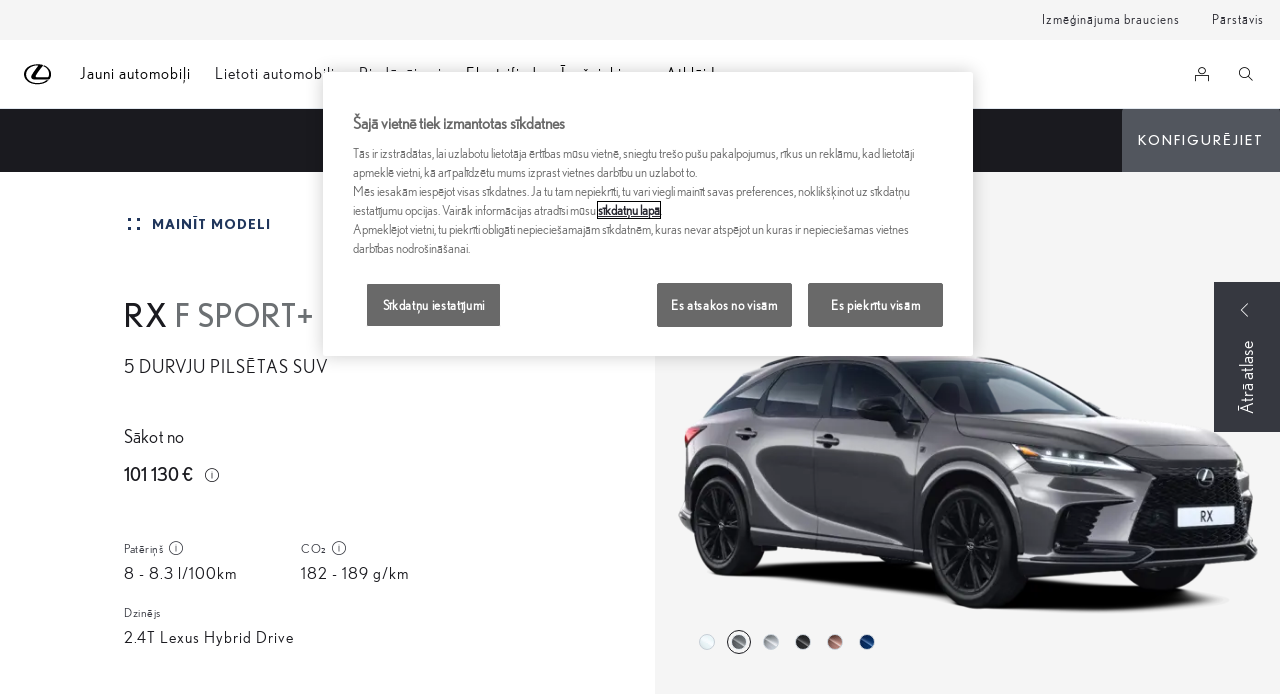

--- FILE ---
content_type: text/html;charset=utf-8
request_url: https://www.lexus.lv/new-cars/rx/overview.RX.1l1.d58c5fc5-d4ce-4269-8fd3-0b2f9c32fcb3
body_size: 45971
content:


<!DOCTYPE HTML>
<html lang="lv" dir="ltr" data-country="lv" data-brand="lexus" class="dxp dxp-lexus">

<head>

    

    <meta charset="UTF-8"/>
    <meta name="template" content="new-grades"/>
    <meta name="viewport" content="width=device-width, initial-scale=1"/>
    <meta name="facebook-domain-verification" content="15e8cum57pdjh04cm27wkoxyf5txkk"/>
    <meta name="format-detection" content="telephone=no"/>
    <meta name="robots" content="max-image-preview:large"/>

    <script defer="defer" type="text/javascript" src="https://rum.hlx.page/.rum/@adobe/helix-rum-js@%5E2/dist/micro.js" data-routing="evn=prod,tier=publish,ams=NV Toyota Motor Europe" integrity="" crossorigin="anonymous" data-enhancer-version="" data-enhancer-hash=""></script>
<link rel="preconnect" href="https://scene7.toyota.eu/"/>

    
        
    
        <link rel="preconnect" href="https://cdn.cookielaw.org/"/>
        
            <script type="text/javascript" src="https://cdn.cookielaw.org/consent/4d6ae595-748d-4ab3-a266-a454e72b3e56/OtAutoBlock.js">
            </script>
        
        <script src="https://cdn.cookielaw.org/scripttemplates/otSDKStub.js" type="text/javascript" charset="UTF-8" data-domain-script="4d6ae595-748d-4ab3-a266-a454e72b3e56" data-document-language="true">
        </script>
        <script type="text/javascript">
            function OptanonWrapper() { }
        </script>
    

        
    <script>
        (function(h,o,u,n,d) {
            h=h[d]=h[d]||{q:[],onReady:function(c){h.q.push(c)}}
            d=o.createElement(u);d.async=1;d.src=n
            n=o.getElementsByTagName(u)[0];n.parentNode.insertBefore(d,n)
        })(window,document,'script','https://www.datadoghq-browser-agent.com/eu1/v5/datadog-rum.js','DD_RUM')
        window.DD_RUM.onReady(function() {
            window.DD_RUM.setGlobalContextProperty('templateName','new-grades');
            window.DD_RUM.setGlobalContextProperty('modelName','RX');
            window.DD_RUM.setGlobalContextProperty('sectionlv1','new-cars');
            window.DD_RUM.setGlobalContextProperty('category','products');
            window.DD_RUM.setGlobalContextProperty('subCategory','grade-overview');
            let botPattern = "(googlebot\/|bot|Googlebot-Mobile|Googlebot-Image|Google favicon|Mediapartners-Google|bingbot|slurp|java|wget|curl|Commons-HttpClient|Python-urllib|libwww|httpunit|nutch|phpcrawl|msnbot|jyxobot|FAST-WebCrawler|FAST Enterprise Crawler|biglotron|teoma|convera|seekbot|gigablast|exabot|ngbot|ia_archiver|GingerCrawler|webmon |httrack|webcrawler|grub.org|UsineNouvelleCrawler|antibot|netresearchserver|speedy|fluffy|bibnum.bnf|findlink|msrbot|panscient|yacybot|AISearchBot|IOI|ips-agent|tagoobot|MJ12bot|dotbot|woriobot|yanga|buzzbot|mlbot|yandexbot|purebot|Linguee Bot|Voyager|CyberPatrol|voilabot|baiduspider|citeseerxbot|spbot|twengabot|postrank|turnitinbot|scribdbot|page2rss|sitebot|linkdex|Adidxbot|blekkobot|ezooms|dotbot|Mail.RU_Bot|discobot|heritrix|findthatfile|europarchive.org|NerdByNature.Bot|sistrix crawler|ahrefsbot|Aboundex|domaincrawler|wbsearchbot|summify|ccbot|edisterbot|seznambot|ec2linkfinder|gslfbot|aihitbot|intelium_bot|facebookexternalhit|yeti|RetrevoPageAnalyzer|lb-spider|sogou|lssbot|careerbot|wotbox|wocbot|ichiro|DuckDuckBot|lssrocketcrawler|drupact|webcompanycrawler|acoonbot|openindexspider|gnam gnam spider|web-archive-net.com.bot|backlinkcrawler|coccoc|integromedb|content crawler spider|toplistbot|seokicks-robot|it2media-domain-crawler|ip-web-crawler.com|siteexplorer.info|elisabot|proximic|changedetection|blexbot|arabot|WeSEE:Search|niki-bot|CrystalSemanticsBot|rogerbot|360Spider|psbot|InterfaxScanBot|Lipperhey SEO Service|CC Metadata Scaper|g00g1e.net|GrapeshotCrawler|urlappendbot|brainobot|fr-crawler|binlar|SimpleCrawler|Livelapbot|Twitterbot|cXensebot|smtbot|bnf.fr_bot|A6-Indexer|ADmantX|Facebot|Twitterbot|OrangeBot|memorybot|AdvBot|MegaIndex|SemanticScholarBot|ltx71|nerdybot|xovibot|BUbiNG|Qwantify|archive.org_bot|Applebot|TweetmemeBot|crawler4j|findxbot|SemrushBot|yoozBot|lipperhey|y!j-asr|Domain Re-Animator Bot|AddThis|RyteBot|HeadlessChrome|PetalBot|Bytespider)";
            let regex = new RegExp(botPattern, 'i');
            let conditionalSampleRate = regex.test(navigator.userAgent) ? 0 : 100;
            window.DD_RUM.init({
                clientToken: 'pub5c47eb259a5578cc38412916167690b6',
                applicationId: '3211bf2c-6867-4549-a11b-479921f57da3',
                site: 'datadoghq.eu',
                service: 'lexus-latvia-prd',
                env: 'prod',
                version: '0.163.5-RELEASE',
                sessionSampleRate: conditionalSampleRate,
                sessionReplaySampleRate: 20,
                trackUserInteractions: true,
                trackResources: true,
                trackLongTasks: true,
                defaultPrivacyLevel: 'mask-user-input',
            });

            window.DD_RUM.startSessionReplayRecording();
        })
    </script>


        

    
    <script>
        //Adobe Launch Embed Code
        (function (w, d, s) {
            var j = d.createElement(s);
            j.src = '//assets.adobedtm.com/57e62086a19e/7ac6a41c0df3/launch-627342fb0250.min.js';
            var headElement = d.head || (d.currentScript && d.currentScript.parentElement);
            //if async is allowed
            j.async = true;
            if(headElement){
                headElement.append(j);
            }else{
                var f = d.getElementsByTagName(s)[0];
                f.parentNode.insertBefore(j, f);
            }
        })(window, document, 'script');
    </script>

    
    <!--Requires to be empty-->

    

    <title>Pārskats | Lexus RX luksusa sedans | Lexus Latvija</title>

    <meta property="og:url" content="https://www.lexus.lv/new-cars/rx/overview"/>
    <meta property="og:title" content="Pārskats | Lexus RX luksusa sedans | Lexus Latvija"/>

    
    
        <meta property="og:description" content="Uzstādot jaunu standartu Lexus krosoveriem, jaunais RX piedāvā tīru braukšanas baudu, izcilu komfortu un nesalīdzināmu luksusa līmeni katrā braucienā."/>
    
    
    
    <meta property="og:site_name" content="Lexus LV"/>
    <meta name="description" content="Uzstādot jaunu standartu Lexus krosoveriem, jaunais RX piedāvā tīru braukšanas baudu, izcilu komfortu un nesalīdzināmu luksusa līmeni katrā braucienā."/>

    

    

    
        <link rel="canonical" href="https://www.lexus.lv/new-cars/rx/overview"/>
    

    
    <meta property="og:type" content="website"/>
    <meta property="og:locale" content="lv_LV"/>
    <meta name="twitter:card" content="summary_large_image"/>
    
    <meta name="twitter:title" content="Pārskats | Lexus RX luksusa sedans | Lexus Latvija"/>
    <meta name="twitter:description" content="Uzstādot jaunu standartu Lexus krosoveriem, jaunais RX piedāvā tīru braukšanas baudu, izcilu komfortu un nesalīdzināmu luksusa līmeni katrā braucienā."/>

    

    

    
    
    
        <script type="application/ld+json">{
  "@context": "http://schema.org",
  "@type": "Organization",
  "name": "Lexus Latvija",
  "url": "https://www.lexus.lv",
  "logo": "https://www.lexus.lv/content/dam/logos/large-logo-lexus.jpeg",
  "sameAs": [
    "https://www.facebook.com/lexuslatvija",
    "https://www.youtube.com/channel/UCpKB0JGRphbuWq1rCUAtdPw",
    "https://www.instagram.com/latvijalexus/"
  ],
  "contactPoint": {
    "@type": "ContactPoint",
    "email": "cr@lexus.lv",
    "telephone": "+3726745300",
    "contactType": "customer support",
    "areaServed": "ee"
  }
}</script>
    


    

        

        

        <script type="application/ld+json">
            {
                "@context": "http://schema.org",
                "@type": "BreadcrumbList",
                "itemListElement": [{"@type":"ListItem","position":1,"name":"Automobiļu klāsts","item":"https://www.lexus.lv/new-cars"},{"@type":"ListItem","position":2,"name":"Lexus rx","item":"https://www.lexus.lv/new-cars/rx"},{"@type":"ListItem","position":3,"name":"Pārskats | lexus rx luksusa sedans | lexus latvija","item":"https://www.lexus.lv/new-cars/rx/overview.RX.1l1.d58c5fc5-d4ce-4269-8fd3-0b2f9c32fcb3"}]
            }
        </script>
    


    


    
     
          
     


    
    



    

    


    
    
    
        
        
        
            <link rel="stylesheet" type="text/css" href="/etc.clientlibs/dnb/clientlibs/clientlib-lexus.min.1400aa0aa57e97e6f2864e953d7257e1.css"/>
        
    
        
        
        
    
        
        
        
            <link rel="stylesheet" type="text/css" href="/etc.clientlibs/dxp/clientlibs/clientlib-lexus.min.91e8a9b7cb42d6020ff9d2ccb20a9421.css"/>
        
    
        
        
        
            <link rel="stylesheet" type="text/css" href="/etc.clientlibs/qt/clientlibs/clientlib-lexus.min.8f3a1cf9b0525d4adae4eafd2d0baf38.css"/>
        
    
        
        
        
            <link rel="stylesheet" type="text/css" href="/etc.clientlibs/retailers/clientlibs/clientlib-lexus.min.a61812bc51de7093220f64000f42e2e6.css"/>
        
    
    <!-- DXP-11832 temp return to old functionality - permanent fix to be added-->
    
    
<script src="/etc.clientlibs/clientlibs/granite/jquery.min.3e24d4d067ac58228b5004abb50344ef.js"></script>
<script src="/etc.clientlibs/clientlibs/granite/utils.min.899004cc02c33efc1f6694b1aee587fd.js"></script>



    <script data-ot-ignore src="/var/dxp/scripts/requirees.js?version=1027"></script>

    


    




    
    <link rel="apple-touch-icon" sizes="180x180" href="/etc.clientlibs/dxp-frontend-core/clientlibs/clientlib-lexus/resources/images/favicons/apple-touch-icon.png"/>
    <link rel="icon" type="image/png" sizes="32x32" href="/etc.clientlibs/dxp-frontend-core/clientlibs/clientlib-lexus/resources/images/favicons/favicon-32x32.png"/>
    <link rel="icon" type="image/png" sizes="16x16" href="/etc.clientlibs/dxp-frontend-core/clientlibs/clientlib-lexus/resources/images/favicons/favicon-16x16.png"/>
    <link rel="mask-icon" href="/etc.clientlibs/dxp-frontend-core/clientlibs/clientlib-lexus/resources/images/favicons/safari-pinned-tab.svg" color="#5bbad5"/>
    <meta name="msapplication-TileColor" content="#da532c"/>
    <meta name="theme-color" content="#ffffff"/>

    

    
        
    

    

    
        <script>
            if (!window.dxp) { window.dxp = {}; }
            if (!window.dxp.settings) { window.dxp.settings = {}; }
            window.dxp = {"settings":{"mapsUseMapboxSBS":"false","ssoRecaptchaKey":"6LfKZOMfAAAAAOg3U6-9YXhpbuE_dxvlbJXKaK6U","osbHCaptchaKey":"e1907470-bb1a-4c18-8e50-20964bb02170","financeEnable":"true","ssoBaseUrl":"https://cp-toyota.toyota-europe.com/cp-toyota-sso","cpServices":"https://cp-services.toyota-europe.com","CCISServer":"//images.lexus-europe.com","mapboxToken":"pk.eyJ1IjoidG95b3RhbW90b3JldXJvcGUtd2ViIiwiYSI6ImNrMnlwZnE3bTA4MXIzYnA4aTZpZDA4MXoifQ.AW7a3FJ0x18BkFOVTwMgiA","t1LegacyCssPath":"https://cp-common.toyota-europe.com/cp-client/styles/T1-style-extended-encapsulated.dxpLexus.css","cpCartItems":"/api/users/{uuid}/cart","otWhitelisted":"clientlibs/|/libs/dam/|/dxp-webcarconfig.toyota-europe.com/js/|/cp-toyota-sso/|/campaigns.lexus-europe.com/resources/|/var/dxp/scripts/libs/react","ssoUseMicroService":"true","portalBaseUrl":"https://cp-toyota.toyota-europe.com","aceMigrationCpB2cAggrPrevHost":"cpb2csp.toyota-europe.com","losHost":"//weblos.toyota-europe.com","aemSchemaBaseUrl":"https://cp-common.toyota-europe.com","l1ClientUrl":"https://cp-common.toyota-europe.com/cp-client/styles/T1-style-extended-encapsulated.css?","orCheckoutFilterByServices":"OnlineRetailing","CCISHost":"//images.lexus-europe.com/lv","tokensPromo":"00000000-0000-0000-0000-000000000000","c1SupraBaseUrl":"https://d10qzaqe8j7pwe.cloudfront.net","osbB2cAggrHost":"https://osb-b2c-aggregator.toyota-europe.com","customerPortal":"/customer/portal","orBaseUrl":"https://d3uadybk7v8gu7.cloudfront.net","osbBaseUrl":"https://d1ljsy1hgbcg4x.cloudfront.net/b2c-ui","cpEstoreBucket":"https://d3riu67sksja4y.cloudfront.net","cpIsEstore":"true","cpVehicleItems":"/vehicle/user/{uuid}/vehicles?services=uio&legacy=true","skavaBaseUrl":"https://c1-apigateway-p1.lexus-europe.com","otpEnabled":"true","reCaptchaKey":"6Lc6qhkUAAAAAHExr0xcV2GEUxOjJ2fhyCrya4ZX","hideQuickSpecs":"false","t1LegacyFrontendBaseUrl":"https://t1-client.toyota-europe.com","aceMigrationOsbB2cAggrHost":"https://osb-b2c-aggregator.toyota-europe.com","disableRecaptcha":"false","lastModified":"2025-12-05T08:48:04.639Z","cpB2cAggrHost":"cpb2cs.toyota-europe.com","ssoEnableSocialLogin":"false","ssoServiceUrl":"https://ssoms.toyota-europe.com","cpShoppingCartUrl":"/tme#/my-toyota/eStore/cart","enableOsbLink":"true","enablePubhubForOwnerManuals":"true","downloadPdfBrochure":"/bin/api/dxp/pdf?tyCode=:configCode&country=:country&language=:language","commonPortalBaseUrl":"https://cp-common.toyota-europe.com","cpUseMenuBuilderNav":"true","osbReCaptchaKey":"6LfL3f4dAAAAAL16ii4Oh2h3uZ4zyGsm5KUq3wWo","ssoHCaptchaKey":"8cc6c238-eb36-49ae-9b10-f23446521f52","cpOrBaseUrl":"https://d3uadybk7v8gu7.cloudfront.net/customerportal/","ssoRecaptchaKeyInvisible":"6Ldv-RYlAAAAAL0DOj_Ixnvyel14Ua2IcHRCuCgh","enabledExitGuardTemplates":"","cpIsNewDashBoardEnabled":"true","cpUseDashboardSavedCars":"true","defaultFinanceOption":"cash","osbTridionBaseUrl":"https://dcoaaeoxsqbgx.cloudfront.net","useDealerfinderV2":"true","cpAppIDApple":"1020262732","c1ImagesHost":"//img-optimize.lexus-europe.com/","cpLexusBaseUrl":"https://d3riu67sksja4y.cloudfront.net","cpCommonUrl":"https://cp-common.toyota-europe.com","aceMigrationCpB2cAggrHost":"cpb2cs.toyota-europe.com","ssoAutoRedirectCustomerPortalExceptions":"/online-service-booking;/recall;/new-cars/lbx/experience;/new-cars/lbx/ai-experience","captchaType":"hcaptcha","cpBaseUrl":"https://d21f9zpntjvs3z.cloudfront.net","crossOriginScripttagExclusions":"toyota-europe.com|cloudfront.net|toyota-fs.com|toyota.finance.makolab.com","osbB2bAggrHost":"https://osb-b2b-aggregator.toyota-europe.com","dealerfinderDefaultHash":"#/publish/my_lexus_my_dealers/hideheader=false/mobilemaplast=false/isdynamicmap=true/disableborders=false/hideservices=false/readonlyselectedservices=false/filterlevel=none/softfilteringdisabledealer=false/searchlayout=inline/searchtype=unified/disablesearchtypes=false/isprefillpreferreddealer=false/showresultsonpageload=true/bubblezip=false/randomizeall=true/selectfirstdealer=true/shownotmatchingservices=false/isdealerrating=false/dealercount=20/initialdealertilescount=16/tileslayout=sm/distanceunit=km/primarybuttonaction=website/secondarybuttonaction=none/primarytippybuttonaction=direction/mapboxsearchtypes=region%252Cpostcode%252Cplace%252Clocality%252Cneighborhood/mapboxbboxdisabled=false","enableCarDbTokens":"true","ssoRedesignBaseUrl":"https://cp-common.toyota-europe.com/cp-ui-sso","aceMigrationOsbB2bAggrHost":"https://osb-b2b-aggregator.toyota-europe.com","cpb2csp.toyota-europe.com":"cpb2csp.toyota-europe.com","orFiltersResultPage":"/new-cars","showPrice":"true","cpAppIDAndroid":"com.touaregs.toyota","recallCheckerUrl":"/forms/recall","aceKongBaseUrl":"https://kong-proxy-aws.toyota-europe.com/","useI18nFallback":"false","brand":"lexus","cardbImageHost":"//l1-carassets.lexus-europe.com/","checkoutFinanceEsalesHost":"https://amd.esales.toyota-fs.com","environment":"production","isFragment":"false","isProduction":"true","loadSaveHost":"//ccsave.lexus-europe.com/config","loadSaveServer":"//ccsave.lexus-europe.com","carconfigUrlWebsite":"","country":"lv","fullCountry":"latvia","currencyCode":"EUR","dealer":{"mapBoxToken":"pk.eyJ1IjoidG95b3RhbW90b3JldXJvcGUtd2ViIiwiYSI6ImNrNmtqZzM5ZTA0bjgzZXBiemJ1ZHYyNDcifQ.Yfrq8kataFBLbN293vWY9A","dealerApi":"https://kong-proxy-intranet.toyota-europe.com/dxp/dealers/api/","alternativeCountry":"","enableApproximate":false,"distanceUnit":"km","extraCountries":"","hideDealerNumbers":false,"hideServicesDealerfinder":false,"limitSearchDistance":"","searchResultCount":10,"showCountryPolygons":true,"showMyLocationPin":false,"findDealerLabel":"Atrast pārstāvniecību","searchPlaceholderLabel":"Ievadi savu pasta indeksu/pilsētu","searchByLocationLabel":"Meklēt pēc atrašanās vietas","searchByDealerName":"Meklēt pēc pārstāvniecības nosaukuma","useMyCurrentLocationLabel":"Izmantot manu atrašanās vietu","filterLabel":"Filtrēt","updateLabel":"Atjaunināt","retailerInformationLabel":"Informācija par pārstāvniecību","servicesAndOpeningHoursLabel":"Darba laiks","getDirectionsLabel":"Iegūt norādes","saveToMyToyotaLabel":"Saglabāt Lexus Link","selectDealerLabel":"Izvēlēties pārstāvniecību","showMoreLabel":"Rādīt vairāk","moreInformationLabel":"Rādīt informāciju par pārstāvniecību","lessInformationLabel":"Slēpt informāciju par pārstāvniecību","retailerDoesNotAcceptOnlineBookingLabel":"Pārstāvniecība nepieņem rezervācijas tiešsaistē","telLabel":"Tālr.","faxLabel":"Fakss","whatsappLabel":"WhatsApp","noLocationsFoundMessage":"Geo nav atrasts","noDealerFoundMessage":"Nav atrasta neviena pārstāvniecība","searchKeywordTooShortMessage":"Ziņojums ir pārāk īss"},"flexibility":{"currencyMultiplier":0.0,"swopPrices":false,"dualCurrencyEnable":false},"ecoLabelpopup":{},"legalbanner":{"title":"Short disclaimer","image":{}},"T1ImagesServer":"https://img-optimize.lexus-europe.com/","kongBaseUrl":"https://kong-proxy-intranet.toyota-europe.com/"},"config":{},"labels":{"readLess":"Mazāk","ariaSliderMaxValue":"Maks. vērtība: {value}","quotes":"Aprēķina piemērs","uscManufacturerWarrantyValidUntil":"Valid until: {value}","uscManufacturerWarrantyKmLimit":"KM Limit: {value}","disclaimerWLTP":"Skaitļi ir salīdzināšanai; salīdziniet tikai degvielas patēriņu, CO₂ un/vai līdzvērtīgus ar elektrību nobraucamā attāluma rādītājus ar tiem automobiļiem, kas pārbaudīti saskaņā ar tām pašām procedūrām. Šie skaitļi var neatspoguļot reālos braukšanas rezultātus. Degvielas patēriņš, CO₂ un līdzvērtīgs ar elektrību nobraucamā attāluma rādītājs var ievērojami atšķirties atkarībā no vairākiem faktoriem, tostarp uzstādītajiem aksesuāriem (pirms un pēc reģistrācijas), braukšanas stila, apstākļiem, ātruma un automobiļa slodzes. Visi modeļi un aprīkojuma līmeņi ir sertificēti saskaņā ar Pasaules harmonizēto vieglo transportlīdzekļu pārbaudes procedūru (WLTP). Visi norādītie mpg un  rādītāji ir pilni WLTP skaitļi. Plašāku informāciju var atrast, apmeklējot <a href=\"https://www.vehicle-certification-agency.gov.uk/fuel-consumption-co2/the-worldwide-harmonised-light-vehicle-test-procedure/\" style=\"color: rgb(255, 0, 0);\">Transportlīdzekļu sertifikācijas aģentūras vietni</a>. Papildaprīkojuma un aksesuāru uzstādīšana var ietekmēt oficiālos CO₂ rādītājus, automobiļa nodokli un reālo cenu. Varat arī uzzināt vairāk par WLTP, sazinoties ar vietējo centru.","test":" ","ariaSliderMaxValueTitleLabel":"Slīdņa maks. vērt.: {value}","multipleEngineOptions":"Vairākas dzinēja opcijas","edit":"rediģēt","dualCurrencyDisclaimer":"Dual currency rate: {value}","viewAll":"view all","hybrid":"Hibrīds","petrol":"Benzīns","genericOrErrorTitle":"Oops, kaut kas nogāja greizi un mums neizdevās apstrādāt tavu pieprasījumu.","tyreInfoTrue":"Jā","ariaSliderMinValueTitleLabel":"Slīdņa min. vērt.: {value}","validFromUntilDate":"Valid from until","forms.searchNoResults":"No search results","validFromDate":"Valid as off","lastModified":"2025-06-10T10:21:13.787Z","uscManufacturerWarrantyNone":"None","disclaimerNEDC":"NEDC atruna","hybridAvailable":"Pieejams arī kā hibrīds","diesel":"Dīzelis","submit":"Submit","ariaToggleEtaTooltip":"Toggle ETA Tooltip","uscManufacturerWarrantyExpired":"Expired","genericOrErrorSubtitle":"Mēs strādājam pie problēmas risinājuma. Atsvaidziniet lapu vai vēlāk mēģiniet vēlreiz.","readMore":"Uzzināt vairāk","ariaSliderMinValue":"Min. vērtība: {value}","close":"Aizvērt","uscManufacturerWarrantyUnspecified":"Unspecified","tyreInfoFalse":"Nē","fuelCell":"Ūdeņradis","uscCashPriceFormat":"%s","more":"vairāk","electric":"Elektrība","selectOff":"off","uscSpecLabelYes":"Jā","uscExclVatCashPriceFormat":"%s (0%&nbsp;PVN)","uscSpecLabelNo":"Nē","disclaimerCorrelatedNEDC":"Korelētā NEDC atruna","plugin":"Uzlādējamais hibrīds","printPrintedOn":"Izdots","uscStockCashPriceFormat":"%s","selectOn":"on","uscInclVatCashPriceFormat":"%s (ar&nbsp;PVN)","dimensions":"Dimensions"}};
            window.dxp.settings.culture = {"name":"lv-LV","englishName":"Latvian","nativeName":"latviešu","language":"lv","numberFormat":{"negativeInfinity":"-bezgalība","positiveInfinity":"bezgalība","percent":{"pattern":["-n%","n%"],".":",",",":" "},"currency":{"pattern":["-n $","n $"],"decimals":0,"symbol":"€","iso":"EUR",".":",",",":" "},".":",",",":" "},"calendars":{"standard":{"/":".","firstDay":1,"days":{"names":["svētdiena","pirmdiena","otrdiena","trešdiena","ceturtdiena","piektdiena","sestdiena"],"namesAbbr":["sv","pr","ot","tr","ce","pk","se"],"namesShort":["sv","pr","ot","tr","ce","pk","se"]},"months":{"names":["janvāris","februāris","marts","aprīlis","maijs","jūnijs","jūlijs","augusts","septembris","oktobris","novembris","decembris",""],"namesAbbr":["jan","feb","mar","apr","mai","jūn","jūl","aug","sep","okt","nov","dec",""]},"monthsGenitive":{"names":["janvārī","februārī","martā","aprīlī","maijā","jūnijā","jūlijā","augustā","septembrī","oktobrī","novembrī","decembrī",""],"namesAbbr":["jan","feb","mar","apr","mai","jūn","jūl","aug","sep","okt","nov","dec",""]},"AM":null,"PM":null,"patterns":{"d":"dd.MM.yyyy","D":"dddd, yyyy'. gada 'd. MMMM","t":"H:mm","T":"H:mm:ss","f":"dddd, yyyy'. gada 'd. MMMM H:mm","F":"dddd, yyyy'. gada 'd. MMMM H:mm:ss","M":"d. MMMM","Y":"yyyy. MMMM"}}}};
            window.dxp.settings.language = "lv";
            window.dxp.settings.country = "lv";
            window.dxp.settings.brand = "lexus";
            window.dxp.settings.forms = {"dealer":"https://www.lexus.lv/forms/send-to-dealer"};

            if (!window.T1) { window.T1 = {}; }
            window.T1.settings = window.dxp.settings;
            window.T1.labels = window.dxp.labels;
            if ("false" !== "true") {
                window.L1 = window.T1;
            }
        </script>
    

    

    
        <script data-ot-ignore type="text/javascript" crossorigin="anonymous" src="/etc.clientlibs/dxp/clientlibs/clientlib-dependencies.min.961844e05a76c364a0525b0f52801cc9.js"></script>
    

    
        <style>
            
        </style>
    

    

    

    
        
  

<style>
    microfrontend-error {
        display: flex;
    }
</style>

<style id="microfrontend-error-style">
    .error-banner {
        border: 1px solid #f5d0d0;
        background: linear-gradient(to right, #fff5f5, #fff7f7);
        border-radius: 8px;
        padding: 20px 20px 3px;
        margin: 20px 0;
        width: 100%;
        max-width: 100%;
        overflow: hidden;
        box-shadow: 0 2px 4px rgba(0, 0, 0, 0.05);
        text-align: left;
    }

    .error-banner button {
        all: unset;
    }

    .error-header {
        display: flex;
        align-items: flex-start;
        justify-content: space-between;
        gap: 12px;
        margin-bottom: 12px;
    }

    .error-icon-container {
        display: flex;
        flex-grow: 1;
        justify-content: center;
        align-items: center;
        gap: 12px;
    }

    .error-icon {
        color: #e53e3e;
        margin-top: 2px;
        flex-shrink: 0;
    }

    .error-title {
        flex-grow: 1;
        color: #c53030;
        font-weight: 600;
        font-size: 22px;
        margin: 0;
        line-height: 1.2;
    }

    .technical-title {
        display: block;
        color: #c53030;
        font-size: 14px;
        font-family: monospace;
        margin: 6px 0 8px 0;
        padding: 4px 8px;
        padding-left: 32px;
    }

    .error-subtitle {
        color: #c53030;
        font-size: 14px;
        font-weight: 500;
        margin: 8px 0 4px 0;
    }

    .error-description {
        color: #c53030;
        font-size: 14px;
        line-height: 1.5;
        margin: 12px 0;
        padding-left: 32px;
    }

    .error-metadata {
        margin-top: 8px;
        padding-left: 32px;
    }

    .metadata-title {
        font-size: 12px;
        text-transform: uppercase;
        letter-spacing: 0.05em;
        color: #c53030;
        font-weight: 500;
        margin-bottom: 8px;
    }

    .metadata-content {
        background-color: rgba(254, 215, 215, 0.8);
        padding: 12px;
        border-radius: 6px;
        font-family: monospace;
        font-size: 12px;
        overflow-x: auto;
        border: 1px solid rgba(254, 178, 178, 0.8);
    }

    .metadata-item {
        display: flex;
        margin-bottom: 6px;
    }

    .metadata-item:last-child {
        margin-bottom: 0;
    }

    .metadata-key {
        font-weight: 600;
        min-width: 120px;
        color: #c53030;
    }

    .metadata-value {
        color: #742a2a;
    }

    .stacktrace-content {
        white-space: pre;
        color: #742a2a;
    }

    .backoffice-caption {
        margin-top: 3px;
        font-size: 12px;
        color: #718096;
        font-style: italic;
        padding-top: 8px;
        display: flex;
        align-items: center;
        justify-content: center;
    }

    .error-banner .toggle-details {
        font-style: italic;
        font-size: 12px;
        color: #742a2a;
        text-decoration: underline;
        cursor: pointer;
    }

    .backoffice-badge {
        padding: 2px 8px;
        border-radius: 9999px;
        font-size: 10px;
        text-transform: uppercase;
        letter-spacing: 0.1em;
        font-weight: 500;
    }

    .collapsible {
        transition: max-height 500ms ease-in-out;
        max-height: 0px;
        overflow: hidden;
    }

    .collapsible.open {
        max-height: fit-content;
    }
</style>
<script>

    const sheet = new CSSStyleSheet();
    const styleScript = document.querySelector("#microfrontend-error-style");
    sheet.replaceSync(styleScript.innerHTML);
    styleScript.remove();

    class MicrofrontendError extends HTMLElement {
        static get observedAttributes() {
            return ['title', 'description', 'technical-title', 'metadata', 'default-open'];
        }

        constructor() {
            super();
            const shadowRoot = this.attachShadow({ mode: 'open' });
            shadowRoot.adoptedStyleSheets.push(sheet);
        }

        connectedCallback() {
            this.getAttribute('default-open') === 'true' ? this.open = true : this.open = false;
            this.render();
        }

        attributeChangedCallback(name, oldValue, newValue) {
            this.render();
        }

        getMetadataHtml() {
            try {
                const metadata = JSON.parse(this.getAttribute('metadata') ?? '{}');

                if (Object.keys(metadata).length === 0) {
                    return '';
                }

                return Object.entries(metadata).map(([key, value], index) => {
                    const isNotLast = index !== Object.entries(metadata).length - 1;

                    return `<div class="metadata-item" style="margin-bottom: ${isNotLast ? '6px' : '0px'}">
                        <span class="metadata-key">${key}:</span>
                        <span class="metadata-value">${value}</span>
                    </div>`;
                }).join("");
            } catch (e) {
                console.debug("Unable to parse metadata", e);
                return '';
            }
        }

        getDescriptionHtml() {
            const description = this.getAttribute('description');

            return description ? "<div class=\"error-description\">" + description.replaceAll('\\n', "<br>") + "</div>" : "";
        }

        getTechnicalTitleHtml() {
            const technicalTitle = this.getAttribute('technical-title');

            if (!technicalTitle) {
                return '';
            }

            return `<div class="technical-title">Error: ` + technicalTitle + `</div>`;
        }

        render() {
            const title = this.getAttribute('title') || "Undefined title";
            const metadata = this.getMetadataHtml();
            const stacktrace = this.getAttribute("stacktrace");

            this.shadowRoot.innerHTML = `
                <div class="error-banner">
                    <div class="error-header">
                        <div class="error-icon-container">
                            <svg class="error-icon" xmlns="http://www.w3.org/2000/svg" width="24" height="24" viewBox="0 0 24 24" fill="none" stroke="currentColor" stroke-width="2" stroke-linecap="round" stroke-linejoin="round"><circle cx="12" cy="12" r="10"/><line x1="12" x2="12" y1="8" y2="12"/><line x1="12" x2="12.01" y1="16" y2="16"/></svg>
                            <h4 class="error-title">${title}</h4>
                            <button class="toggle-details">Toggle details</button>
                        </div>
                    </div>
                    <div class="collapsible ${this.open ? ' open' : ''}">`
                        + this.getTechnicalTitleHtml()
                        + this.getDescriptionHtml()
                         + (metadata ? `<div class="error-metadata">
                             <div class="metadata-title">Error Metadata</div>
                             <div class="metadata-content">` + metadata + "</div>"+
                        "</div>" : "")
                        + (stacktrace ? `<div class="error-metadata">
                              <div class="metadata-title">Stack Trace</div>
                              <div class="metadata-content stacktrace-content">`
                                + stacktrace.replaceAll('\\n', "<br>")
                              +`\n&lt;hidden stacktrace&gt;</div>
                            </div>` : '')
                    + `</div>
                    <div class="backoffice-caption">
                    <span class="backoffice-badge">this will only be showed in author mode, end user won't see this error</span>
                </div>
            </div>`;


            this.shadowRoot.querySelector("button.toggle-details").addEventListener("click", this.toggle.bind(this));
        }

        toggle() {
            this.open = !this.open;
            const collapsible = this.shadowRoot.querySelector(".collapsible");

            if (this.open) {
                if (!collapsible.className.includes("open")) {
                    collapsible.className += " open";
                }
            } else {
                collapsible.className = collapsible.className.split(/\s+/).filter(cls => cls !== 'open').join(" ");
            }
        }
    }

    customElements.define('microfrontend-error', MicrofrontendError);

</script>


  
  <script data-id="headless-context">
    if (!window.__AEMMicrofrontendContext) {window.__AEMMicrofrontendContext = {"page":"/content/lexus/latvia/lv/new-cars/rx/overview","appUrl":"/headless-assets","runmode":"author","wcmmode":"DISABLED","locale":"lv","brand":"lexus","country":"lv"};}
  </script><link data-id="script-app-styles" rel="stylesheet" href="/headless-assets/stylesheet-DyD8XpoX.css"/>
<link data-id="script-author-preload-react-vendors" rel="modulepreload" href="/headless-assets/react-vendors-BBqHsWd1.js"/>
<link data-id="script-author-preload-components" rel="modulepreload" href="/headless-assets/components-DNvgPfn9.js"/>
<script data-id="script-initialize-app-author">console.log("Initializing microfrontend application"),window.__$c=(function(o){let t=!1;return document.addEventListener("DOMContentLoaded",()=>{t=!0},{once:!0,passive:!0}),(r,i,l)=>{const n=()=>import(o).then(e=>{e&&typeof e.default=="function"?e.default(r,i,l):console.error("Client shell does not export a default function",e)}).catch(e=>console.error("Error loading client shell",e));t?n():window.addEventListener("DOMContentLoaded",n,{once:!0,passive:!0})}})("/headless-assets/client-author-BhAxhcp2.js"); </script>
<script data-id="script-define-env">window.process??={},window.process.env??={},window.process.env.TARGET_ENV="prd"; </script>

    

</head>

<body class="new-grades page basicpage">
    



<div class="cmp-btn btn-primary skip-to-main-content">
  
  

    
    
        
            <a data-gt-label="Skip to Main Content" class="btn-text skip-to-main-content-link  " href="#Skip-to-Main-Content" target="_self" data-gt-componentname="button" data-gt-componentgroup="content" data-gt-name="ctaevent" aria-label="">
                <span class="btn-text l-cta-text">Skip to Main Content
                    
                </span>
                
                
                
    

                
    <span class="sr-only"> (Press Enter)</span>

            </a>
        
        
    
    
    

    

</div>

    
    

    

        
    
        <!-- Tagging data layer object -->
        <script>
            window.tngaDataLayer = {};
            window.tngaDataLayer.page = {"sectionlv1":"new-cars","sectionlv2":"rx","sectionlv3":"overview","language":"lv","category":"products","subCategory":"grade-overview"};
            window.tngaDataLayer.page.versions = {"aem-release": "0.163.5-RELEASE"};
            window.tngaDataLayer.product = [{"category":"cars","subCategory":"new-cars","productInfo":{"productId":"d58c5fc5-d4ce-4269-8fd3-0b2f9c32fcb3","productName":"RX F SPORT+ 5 durvju pilsētas SUV","price":101130.0,"currency":"EUR","tmeModelId":"RX","modelName":"RX","gradeName":"F SPORT+","gradeId":"30896372-c62c-472c-9a29-2b24cc51e71e","engineId":"T24A-FTS-24PH6A4WD","engineName":"2.4T Lexus Hybrid Drive","engineType":"9da787bc-90f3-49ec-8d2a-7fff1de7fd39","bodyTypeId":"098a3507-a849-442e-96dc-961373979b78","bodyTypeName":"5 durvju pilsētas SUV","transmissionId":"a03badf1-625f-4557-b6e7-d2ef481c4ab0","transmissionName":"Automātiskā pārnesumkārba"}}];
            window.tngaDataLayer.dsmMetadata = {};
            var userProfile = localStorage["com.toyota.tme.user.customerProfile"];
            window.tngaDataLayer.userinfo = {"status": "loggedoff"};
            if(userProfile){
                window.tngaDataLayer.userinfo = {
                    "status": "loggedin",
                    "userId": (JSON.parse(userProfile) || {}).uuid
                };
            }
        </script>
    

        
    
    <!-- Google Tag Manager -->
    <script>(function (w, d, s, l, i) {
            w[l] = w[l] || [];
            w[l].push({
                'gtm.start':
                    new Date().getTime(), event: 'gtm.js'
            });
            var f = d.getElementsByTagName(s)[0],
                j = d.createElement(s), dl = l != 'dataLayer' ? '&l=' + l : '';
            j.async = true;
            j.src =
                'https://www.googletagmanager.com/gtm.js?id=' + i + dl;
            f.parentNode.insertBefore(j, f);
        })(window, document, 'script', 'dataLayer', 'GTM-TBMZX75');</script>
    <!-- End Google Tag Manager -->
    

    


    
    
        


    <header class="header dxp-header position-fixed bg-white w-100">
        

    
        <nav id="cmp-preferred-retailer-navigation" class="cmp-preferred-retailer-navigation js-preferred-retailer-navigation cmp-preferred-dealer-navigation js-preferred-dealer-navigation
              " aria-label="retailer navigation">
            <ul class="cmp-preferred-retailer-navigation__items">
                <li class="cmp-preferred-retailer-navigation__item">
                    <a class="cmp-preferred-retailer-navigation__link" target="_self" data-gt-name="navevent" data-gt-componentname="preferred-retailer-navigation" data-gt-componentgroup="header" data-gt-action="click-navigation" data-gt-label="internal-link" href="https://www.lexus.lv/forms/test-drive">
                        
                        Izmēģinājuma brauciens
                        
                    </a>
                </li>
            
                <li class="cmp-preferred-retailer-navigation__item">
                    <a class="cmp-preferred-retailer-navigation__link" target="_self" data-gt-name="navevent" data-gt-componentname="preferred-retailer-navigation" data-gt-componentgroup="header" data-gt-action="click-navigation" data-gt-label="internal-link" href="#/publish/my_lexus_my_dealers">
                        
                        Pārstāvis
                        
                    </a>
                </li>
            </ul>
            <div class="cmp-preferred-retailer-navigation__item-retailer d-none">
                
                <a class="cmp-preferred-retailer-navigation__link cmp-preferred-retailer-navigation__link--button js-preferred-retailer-navigation-button" href="#" data-gt-name="navevent" data-gt-componentname="preferred-retailer-navigation" data-gt-componentgroup="header" data-gt-action="click-navigation" data-gt-label="preferred-dealer">
                    <em class="cmp-preferred-retailer-navigation__link--button--icon js-icon" aria-hidden="true"></em>
                    <span class="cmp-preferred-retailer-navigation__link--button--label js-label">Dealer Name</span>
                </a>
            </div>
        </nav>
    

    


        
            
            


    


<nav role="navigation" id="cmp-top-navigation" aria-label="Primārā navigācija" class="primary-navigation container-fluid d-flex justify-content-xl-between align-items-center w-100 " data-gt-name="navevent" data-gt-componentGroup="header" data-gt-componentName="primary-navigation">
    <div class="primary-navigation__left-hand align-items-center d-flex px-0">
        <div class="brand-logo-wrapper align-items-center d-flex mr-4 hide-when-mobile-menu-opened">
            <a href="https://www.lexus.lv" aria-label="Doties uz sākumlapu" class="brand-logo" data-gt-action="click-logo" data-gt-label="https://www.lexus.lv">
            </a>
        </div>
        <div class="primary-navigation__mobile-header d-none justify-content-between search position-fixed w-100 bg-white">
            <div class="selected-menu js-selected-mobile-menu d-xl-none align-items-center">
                <button class="primary-navigation__mobile-header__back-menu js-selected-menu-back-btn" data-gt-action="click-back" data-gt-label="level2">
                        <i aria-hidden="true" class="dxp-icon icon-Chevron_Left-small"></i>
                        <span class="sr-only">Uzklikšķini, lai atgrieztos izvēlnē</span>
                </button>
                <span class="js-selected-item"></span>
            </div>
            <div class="primary-navigation__mobile-header__search-wrapper">
                

<div class="cmp-searchicon cmp-searchicon-v2">
    <button type="button" class="cmp-searchicon-search cmp-btn l-listItem-text d-flex align-items-center" aria-haspopup="dialog" aria-expanded="false">
        <i aria-hidden="true" class="m-0 dxp-icon icon-Search-small"></i>
    </button>
    <div class="d-none cmp-searchicon-overlay position-fixed" data-test-id="searchOverLayer" aria-label="Search Dialog" role="dialog" aria-modal="true" aria-hidden="true">
        
    

    <div class="container">
        <div class="cmp-searchicon-container cmp-searchicon-container-v2 d-flex col-12 col-lg-8 offset-lg-2" data-is-rtl="false">
            
            
            <div class="row flex-grow-1 d-flex flex-column">
                <div class="d-flex">
                    <div class="col search-box-container">
                        <div class="search-box" role="search">
                            
                            <button type="button" class="cmp-search-input-search-icon">
                                <i aria-hidden="true" class="dxp-icon icon-Search-small"></i>
                                <span class="sr-only">
                                    Click to search
                                </span>
                            </button>
                            <input id="search-input-primarynavigation_3a4a3be4-4b10-4420-b1d6-ac28ead7b8d5" class="cmp-search-input l-sub-micro-text" type="search" placeholder="Ievadi meklēšanas tekstu" aria-label="Meklēšana" role="searchbox"/>
                            <label class="sr-only" for="search-input-primarynavigation_3a4a3be4-4b10-4420-b1d6-ac28ead7b8d5">
                                Ievadi meklēšanas tekstu
                            </label>

                            
                        </div>
                    </div>

                    <button class="search-button col-auto align-self-center align-items-center ">
                        <i aria-hidden="true" class="dxp-icon icon-Close-small"></i>
                        <span class="cmp-searchicon-cancel t-milli-text">
                          Atcelt
                        </span>
                    </button>
                </div>
                

                <div class="search-results d-none" data-test-id="searchSuggestion" role="listbox" data-search-results-page="https://www.lexus.lv/search-results" data-root="/content/lexus/latvia/lv/new-cars/rx/overview">
                </div>
            </div>
        </div>
    </div>

    </div>
</div>
            </div>
            <button class="js-toggle-mobile-menu js-close-mobile-menu primary-navigation__mobile-header__close-menu primary-navigation__icon--left" data-gt-action="close-menu" data-gt-label="$navigationLevel">
                <i aria-hidden class="dxp-icon icon-Close-small"></i>
                <span class="sr-only">Close mobile menu</span>
            </button>

        </div>
        <div class="primary-navigation__first-level d-flex flex-column flex-grow-1 justify-content-between">
            <ul class="primary-navigation__first-level__links list-unstyled mb-0 p-0 d-none d-xl-flex ">
                <li class="primarynavigationitem primary-navigation__dxp-mega-menu">
                    


    


<button data-gt-action="click-navigation" data-gt-label="level1:Jauni automobiļi" class="main-nav-link l-listItem-text d-flex justify-content-between align-items-center position-relative js-has-children" aria-label="Item expanded" aria-haspopup aria-controls="92fdac9c-50db-493f-b962-63567093a858" aria-expanded="false">
    <span>Jauni automobiļi</span>
    <i aria-hidden class="dxp-icon d-xl-none icon-chevron-mobile icon-Chevron_Right-small">
    </i>
</button>

<div id="92fdac9c-50db-493f-b962-63567093a858" aria-hidden="true" tabindex="-1" class="primary-navigation__second-level position-fixed d-xl-none w-100 bg-white">
    <div data-react-component="megaMenu" data-react-props="{&#34;megaMenuPath&#34;:&#34;/bin/api/dxp/megamenu.lexus.latvia.lv.L2NvbnRlbnQvbGV4dXMvbGF0dmlhL2x2L2hlYWRlci1hbmQtZm9vdGVyLXYy.json&#34;,&#34;dictionary&#34;:{&#34;all&#34;:&#34;Visi&#34;,&#34;megaMenuA11yRadioGroupCarTypesLabel&#34;:&#34;megaMenuA11yRadioGroupCarTypesLabel&#34;,&#34;buyOnline&#34;:&#34;Buy Online&#34;,&#34;availableToBuyOnline&#34;:&#34;Available to buy online&#34;,&#34;totalPrice&#34;:&#34;Kopējā cena&#34;,&#34;navigationA11ySelectFilter&#34;:&#34;Select filter&#34;,&#34;opensInNewWindow&#34;:&#34;Opens in new window&#34;,&#34;electric&#34;:&#34;Elektrība&#34;,&#34;allElectric&#34;:&#34;All Electric&#34;,&#34;licenseFee&#34;:&#34;License fee&#34;,&#34;orLease&#34;:&#34;Or lease&#34;,&#34;hideFinanceTooltip&#34;:false,&#34;a11yGoTo&#34;:&#34;Doties uz&#34;,&#34;legalText&#34;:&#34;Legal Text&#34;,&#34;hybrid&#34;:&#34;Hibrīds&#34;,&#34;legalbanner&#34;:{&#34;title&#34;:&#34;Short disclaimer&#34;},&#34;month&#34;:&#34;Mēneši&#34;,&#34;a11yReadMoreAbout&#34;:&#34;Lasīt vairāk par&#34;,&#34;preOrder&#34;:&#34;PreOrder&#34;,&#34;from&#34;:&#34;No&#34;,&#34;chooseYourCategory&#34;:&#34;Izvēlies sev automobili&#34;,&#34;closeMobileMenu&#34;:&#34;Close mobile menu&#34;}}">
        <div class="skeleton-container">
            <div class="mega-menu-skeleton menu-content">
                <div class="mega-menu-skeleton__filters skeleton-item"></div>
                <div class="mega-menu-skeleton__div d-flex flex-column flex-xl-row">
                    <div class="mega-menu-skeleton__car-list cards skeleton-item"></div>
                    <div class="mega-menu-skeleton__promoted-section promoted skeleton-item"></div>
                </div>
            </div>
        </div>
        <div class="megaMenu-links">
            <div class="dxp-mega-menu__car-list">
                <a class="dxp-mega-menu__card dxp-mega-menu__card-promo position-relative" data-gt-componentname="primary-navigation" data-gt-componentgroup="header" data-gt-name="navevent" data-gt-action="click-promo-card" data-gt-label="LBX" href="https://www.lexus.lv/new-cars/lbx">LBX</a>
            
                <a class="dxp-mega-menu__card dxp-mega-menu__card-promo position-relative" data-gt-componentname="primary-navigation" data-gt-componentgroup="header" data-gt-name="navevent" data-gt-action="click-promo-card" data-gt-label="UX" href="https://www.lexus.lv/new-cars/ux">UX</a>
            
                <a class="dxp-mega-menu__card dxp-mega-menu__card-promo position-relative" data-gt-componentname="primary-navigation" data-gt-componentgroup="header" data-gt-name="navevent" data-gt-action="click-promo-card" data-gt-label="ES" href="https://www.lexus.lv/new-cars/es">ES</a>
            
                <a class="dxp-mega-menu__card dxp-mega-menu__card-promo position-relative" data-gt-componentname="primary-navigation" data-gt-componentgroup="header" data-gt-name="navevent" data-gt-action="click-promo-card" data-gt-label="NX" href="https://www.lexus.lv/new-cars/nx">NX</a>
            
                <a class="dxp-mega-menu__card dxp-mega-menu__card-promo position-relative" data-gt-componentname="primary-navigation" data-gt-componentgroup="header" data-gt-name="navevent" data-gt-action="click-promo-card" data-gt-label="RZ" href="https://www.lexus.lv/new-cars/rz">RZ</a>
            
                <a class="dxp-mega-menu__card dxp-mega-menu__card-promo position-relative" data-gt-componentname="primary-navigation" data-gt-componentgroup="header" data-gt-name="navevent" data-gt-action="click-promo-card" data-gt-label="RX" href="https://www.lexus.lv/new-cars/rx">RX</a>
            
                <a class="dxp-mega-menu__card dxp-mega-menu__card-promo position-relative" data-gt-componentname="primary-navigation" data-gt-componentgroup="header" data-gt-name="navevent" data-gt-action="click-promo-card" data-gt-label="LM" href="https://www.lexus.lv/new-cars/lm">LM</a>
            </div>
            <div class="cmp-promoted-section__link-list__links">
                <a class="cmp-promoted-section__link-list__links__link__a d-flex position-relative align-items-center btn-text" data-gt-componentname="button" data-gt-componentgroup="content" data-gt-name="ctaevent" data-gt-action="click-cta">
                    Skatīt automobiļus noliktavā
                </a>
            
                <a class="cmp-promoted-section__link-list__links__link__a d-flex position-relative align-items-center btn-text" data-gt-componentname="button" data-gt-componentgroup="content" data-gt-name="ctaevent" data-gt-action="click-cta">
                    Kampaņas piedāvājumi
                </a>
            
                <a class="cmp-promoted-section__link-list__links__link__a d-flex position-relative align-items-center btn-text" data-gt-componentname="button" data-gt-componentgroup="content" data-gt-name="ctaevent" data-gt-action="click-cta">
                    Viss modeļu klāsts 
                </a>
            
                <a class="cmp-promoted-section__link-list__links__link__a d-flex position-relative align-items-center btn-text" data-gt-componentname="button" data-gt-componentgroup="content" data-gt-name="ctaevent" data-gt-action="click-cta">
                    Lexus Electrified
                </a>
            </div>
            <div class="cmp-promoted-section__quicklinks__links position-relative">
                <a class="d-flex flex-column stretched-link cmp-promoted-section__quicklinks__links__link__a" data-gt-componentname="primary-navigation" data-gt-componentgroup="header" data-gt-name="ctaevent" data-gt-action="click-cta-quicklinks" data-gt-label="btn-secondary" rel="noreferrer">
                    Nāc uz izmēģinājuma braucienu
                </a>
            
                <a class="d-flex flex-column stretched-link cmp-promoted-section__quicklinks__links__link__a" data-gt-componentname="primary-navigation" data-gt-componentgroup="header" data-gt-name="ctaevent" data-gt-action="click-cta-quicklinks" data-gt-label="btn-secondary" rel="noreferrer">
                    Atrast pārstāvi
                </a>
            
                <a class="d-flex flex-column stretched-link cmp-promoted-section__quicklinks__links__link__a" data-gt-componentname="primary-navigation" data-gt-componentgroup="header" data-gt-name="ctaevent" data-gt-action="click-cta-quicklinks" data-gt-label="btn-secondary" rel="noreferrer">
                    Lūdz vairāk informācijas
                </a>
            
                <a class="d-flex flex-column stretched-link cmp-promoted-section__quicklinks__links__link__a" data-gt-componentname="primary-navigation" data-gt-componentgroup="header" data-gt-name="ctaevent" data-gt-action="click-cta-quicklinks" data-gt-label="btn-secondary" rel="noreferrer">
                    Pieteikt servisu
                </a>
            </div>
        </div>
    </div>
</div>
                </li>
                




    
    
    <li class="primarynavigationitem">


    

    

    <a class="main-nav-link l-listItem-text d-flex justify-content-between align-items-center position-relative" data-gt-action="click-navigation" data-gt-label="level1:Lietoti automobiļi" target="_self" href="https://www.lexus.lv/lexus-select" role="link">
        Lietoti automobiļi
        
    

        
    </a>

    


    



    
</li>


    
    
    <li class="primarynavigationitem">


    

    

    <a class="main-nav-link l-listItem-text d-flex justify-content-between align-items-center position-relative" data-gt-action="click-navigation" data-gt-label="level1:Piedāvājumi" target="_self" href="https://www.lexus.lv/buy-and-offers/offers" role="link">
        Piedāvājumi
        
    

        
    </a>

    


    



    
</li>


    
    
    <li class="primarynavigationitem">


    

    

    

    <button class="main-nav-link l-listItem-text d-flex justify-content-between align-items-center position-relative js-has-children" data-gt-action="click-navigation" data-gt-label="level1:Electrified" aria-haspopup="true" aria-controls="79681f03-b4c8-48f9-8468-afeb7afbb4d8" aria-expanded="false" type="button">
            Electrified
            <i class="dxp-icon d-xl-none icon-chevron-mobile icon-Chevron_Right-small"></i>
    </button>


    <div id="593d8fb6-cc2c-4677-95e6-f07213a82f15" aria-hidden="true" class="primary-navigation__second-level position-fixed d-xl-none w-100 bg-white">
        <div class="d-flex flex-column px-0">
            <div class="menu-content container d-flex flex-column flex-xl-row ">
                <div class="menu-content__scroll">
                    <div class="menu-content__wrapper">
                        
                            <div class="menu-content__column">
                                <ul class="list-unstyled menu-content__column__inner menu-content__column--links-list p-0">
                                    
                                        <li class="menu-content__column--links-list--has-no-children">
                                    
                                            

    
    
        
            <a data-gt-action="click-cta" data-gt-label="Lexus Electrified" class="d-flex d-xl-inline-flex justify-content-between align-items-center position-relative menu-content__section-heading  " href="https://www.lexus.lv/electrified" target="_self" data-gt-componentname="button" data-gt-componentgroup="content" data-gt-name="ctaevent" aria-label="Lasīt vairāk par Lexus elektrificētie modeļi | Lexus Latvija">
                <span>Lexus Electrified
                    
                </span>
                
                
                    <i class="dxp-icon icon-Arrow_Right-small icon-animate " aria-hidden="true"></i>
                
                
    

                
    

            </a>
        
        
    
    
    

    


                                            
                                        </li>
                                    
                                        <li class="menu-content__column--links-list--has-no-children">
                                    
                                            

    
    
        
            <a data-gt-action="click-cta" data-gt-label="Pilnībā elektrisks" class="d-flex d-xl-inline-flex justify-content-between align-items-center position-relative menu-content__section-heading  " href="https://www.lexus.lv/electrified/all-electric" target="_self" data-gt-componentname="button" data-gt-componentgroup="content" data-gt-name="ctaevent" aria-label="Lasīt vairāk par Pilnībā elektriski auto | Lexus Latvija ">
                <span>Pilnībā elektrisks
                    
                </span>
                
                
                    <i class="dxp-icon icon-Arrow_Right-small icon-animate " aria-hidden="true"></i>
                
                
    

                
    

            </a>
        
        
    
    
    

    


                                            
                                        </li>
                                    
                                        <li class="menu-content__column--links-list--has-no-children">
                                    
                                            

    
    
        
            <a data-gt-action="click-cta" data-gt-label="Pašuzlādes hibrīds" class="d-flex d-xl-inline-flex justify-content-between align-items-center position-relative menu-content__section-heading  " href="https://www.lexus.lv/electrified/self-charging-hybrid" target="_self" data-gt-componentname="button" data-gt-componentgroup="content" data-gt-name="ctaevent" aria-label="Lasīt vairāk par Lexus hibrīdauto klāsts | Lexus Latvija ">
                <span>Pašuzlādes hibrīds
                    
                </span>
                
                
                    <i class="dxp-icon icon-Arrow_Right-small icon-animate " aria-hidden="true"></i>
                
                
    

                
    

            </a>
        
        
    
    
    

    


                                            
                                        </li>
                                    
                                        <li class="menu-content__column--links-list--has-no-children">
                                    
                                            

    
    
        
            <a data-gt-action="click-cta" data-gt-label="Uzlādējamais hibrīds" class="d-flex d-xl-inline-flex justify-content-between align-items-center position-relative menu-content__section-heading  " href="https://www.lexus.lv/electrified/plug-in-hybrid" target="_self" data-gt-componentname="button" data-gt-componentgroup="content" data-gt-name="ctaevent" aria-label="Lasīt vairāk par Uzlādējamie hibrīdautomobiļi | Lexus Latvija">
                <span>Uzlādējamais hibrīds
                    
                </span>
                
                
                    <i class="dxp-icon icon-Arrow_Right-small icon-animate " aria-hidden="true"></i>
                
                
    

                
    

            </a>
        
        
    
    
    

    


                                            
                                        </li>
                                    
                                        <li class="menu-content__column--links-list--has-no-children">
                                    
                                            

    
    
        
            <a data-gt-action="click-cta" data-gt-label="Turbohibrīds" class="d-flex d-xl-inline-flex justify-content-between align-items-center position-relative menu-content__section-heading  " href="https://www.lexus.lv/electrified/performance-hybrid" target="_self" data-gt-componentname="button" data-gt-componentgroup="content" data-gt-name="ctaevent" aria-label="Lasīt vairāk par Lexus turbohibrīds ar turbokompresoru | Lexus Latvija">
                <span>Turbohibrīds
                    
                </span>
                
                
                    <i class="dxp-icon icon-Arrow_Right-small icon-animate " aria-hidden="true"></i>
                
                
    

                
    

            </a>
        
        
    
    
    

    


                                            
                                        </li>
                                    
                                </ul>
                            </div>
                        
                            <div class="menu-content__column">
                                <ul class="list-unstyled menu-content__column__inner menu-content__column--links-list p-0">
                                    
                                        <li class="menu-content__column--links-list--has-children">
                                    <span tabindex="0" class="d-flex d-xl-inline-flex justify-content-between align-items-baseline position-relative menu-content__section-heading menu-content__section-heading--has-children js-section-heading-has-children disabled-link">
                                        Elektrificēta auto
                                        <i class="dxp-icon icon-Chevron_Down-small"></i>
                                    </span>
                                            

                                            <ul class="menu-content__third-level menu-content__column--links-list p-0 list-unstyled mt-xl-0 mb-xl-0">
                                                <li>
                                                    

    
    
        
            <a data-gt-action="click-cta" data-gt-label="Elektrificētu automobiļu priekšrocības" class="l-body-text d-flex justify-content-between align-items-baseline position-relative menu-content__third-level__link  d-xl-inline  " href="https://www.lexus.lv/electrified/why-drive-lexus-electrified" target="_self" data-gt-componentname="button" data-gt-componentgroup="content" data-gt-name="ctaevent" aria-label="Lasīt vairāk par Kāpēc braukt ar Lexus elektrificētajiem auto | Lexus Latvija">
                <span class="d-xl-inline d-flex align-items-center">Elektrificētu automobiļu priekšrocības
                    
                </span>
                
                
                    <i class="dxp-icon icon-Arrow_Right-small icon-animate d-none d-xl-inline" aria-hidden="true"></i>
                
                
    

                
    

            </a>
        
        
    
    
    

    

                                                </li>
<li>
                                                    

    
    
        
            <a data-gt-action="click-cta" data-gt-label="Elektrificēta automobiļa uzlāde" class="l-body-text d-flex justify-content-between align-items-baseline position-relative menu-content__third-level__link  d-xl-inline  " href="https://www.lexus.lv/electrified/why-drive-lexus-electrified/charging" target="_self" data-gt-componentname="button" data-gt-componentgroup="content" data-gt-name="ctaevent" aria-label="Lasīt vairāk par Elektrificēto transportlīdzekļu uzlāde | Lexus Latvija">
                <span class="d-xl-inline d-flex align-items-center">Elektrificēta automobiļa uzlāde
                    
                </span>
                
                
                    <i class="dxp-icon icon-Arrow_Right-small icon-animate d-none d-xl-inline" aria-hidden="true"></i>
                
                
    

                
    

            </a>
        
        
    
    
    

    

                                                </li>
<li>
                                                    

    
    
        
            <a data-gt-action="click-cta" data-gt-label="Akumulators un sniedzamība" class="l-body-text d-flex justify-content-between align-items-baseline position-relative menu-content__third-level__link  d-xl-inline  " href="https://www.lexus.lv/electrified/why-drive-lexus-electrified/battery-and-range" target="_self" data-gt-componentname="button" data-gt-componentgroup="content" data-gt-name="ctaevent" aria-label="Lasīt vairāk par Elektrificēto auto akumulators, sniedzamība | Lexus Latvija">
                <span class="d-xl-inline d-flex align-items-center">Akumulators un sniedzamība
                    
                </span>
                
                
                    <i class="dxp-icon icon-Arrow_Right-small icon-animate d-none d-xl-inline" aria-hidden="true"></i>
                
                
    

                
    

            </a>
        
        
    
    
    

    

                                                </li>

                                            </ul>
                                        </li>
                                    
                                </ul>
                            </div>
                        
                            <div class="menu-content__column">
                                <ul class="list-unstyled menu-content__column__inner menu-content__column--links-list p-0">
                                    
                                        <li class="menu-content__column--links-list--has-no-children">
                                    
                                            

    
    
        
            <a data-gt-action="click-cta" data-gt-label="Lexus mājas lādētāji" class="d-flex d-xl-inline-flex justify-content-between align-items-center position-relative menu-content__section-heading  " href="https://www.lexus.lv/electrified/lexus-homecharge" target="_self" data-gt-componentname="button" data-gt-componentgroup="content" data-gt-name="ctaevent" aria-label="Lasīt vairāk par Lexus HomeCharge mājas lādētāji | Lexus Latvija">
                <span>Lexus mājas lādētāji
                    
                </span>
                
                
                    <i class="dxp-icon icon-Arrow_Right-small icon-animate " aria-hidden="true"></i>
                
                
    

                
    

            </a>
        
        
    
    
    

    


                                            
                                        </li>
                                    
                                </ul>
                            </div>
                        
                            
                        
                    </div>
                </div>

                <div class="menu-content__column--promoted-section menu-content__column">
                    <div class="promoted-section menu-content__column__inner position-relative d-flex flex-column flex-md-row flex-xl-column">
                        



    
<div data-cmp-is="image" data-cmp-lazy data-cmp-lazythreshold="30" data-cmp-src="https://scene7.toyota.eu/is/image/toyotaeurope/2025-lexus-electrified-primary-navigation-1920x1080-00?wid=%7B.width%7D&amp;fit=fit,1&amp;ts=1743172705007&amp;resMode=sharp2&amp;op_usm=1.75,0.3,2,0" data-cmp-smartcroprendition="SmartCrop:Auto" data-cmp-smartcropselection="None" data-cmp-widths="1280,1600,1920,2560,4000" data-cmp-dmimage data-asset="/content/dam/lexus/tme/cross-model/navigation/2025-lexus-electrified-primary-navigation-1920x1080-00.jpg" data-asset-id="4b9861a0-4931-403a-9c71-7684a832c8b9" id="image_3338f90f-d850-4447-9210-ad5802ba52dd" class="cmp-image ar-css-16by9 promoted-section__image" itemscope itemtype="http://schema.org/ImageObject">
    <noscript data-cmp-hook-image="noscript">
        <img src="https://scene7.toyota.eu/is/image/toyotaeurope/2025-lexus-electrified-primary-navigation-1920x1080-00?wid=600" class="cmp-image__image img-fluid" itemprop="contentUrl" data-cmp-hook-image="image" alt="Lexus RX novietots īpašumā pie jūras"/>

        
    </noscript>
</div>

    







    

                        <div class="promoted-section__description-block text-left">
                            <div class="promoted-section__description-block__title l-listItem-text">
                                LEXUS ELECTRIFIED
                                <i class="dxp-icon icon-animate icon-Arrow_Right-small" aria-hidden>
                                </i>
                            </div>
                            <div class="promoted-section__description-block__subtitle l-caption-text">
                                
                            </div>
                        </div>
                        

    
    
        
        
            <a data-gt-action="click-cta" data-gt-label="card:https://www.lexus.lv/electrified" class="stretched-link promoted-section__promo-image-link " href="https://www.lexus.lv/electrified" target="_self" aria-label="Lasīt vairāk par Lexus elektrificētie modeļi | Lexus Latvija">
                
                Vairāk par Lexus Electrified
            </a>
        
    
    
    

    

                    </div>
                    
                </div>
            </div>
        </div>
    </div>



    
</li>


    
    
    <li class="primarynavigationitem">


    

    

    

    <button class="main-nav-link l-listItem-text d-flex justify-content-between align-items-center position-relative js-has-children" data-gt-action="click-navigation" data-gt-label="level1: Īpašniekiem" aria-haspopup="true" aria-controls="d9b1cc31-d6ba-49a7-a4e6-6eac096260b6" aria-expanded="false" type="button">
             Īpašniekiem
            <i class="dxp-icon d-xl-none icon-chevron-mobile icon-Chevron_Right-small"></i>
    </button>


    <div id="0653c7ca-4935-4fed-9ba2-a29bd1f8dc95" aria-hidden="true" class="primary-navigation__second-level position-fixed d-xl-none w-100 bg-white">
        <div class="d-flex flex-column px-0">
            <div class="menu-content container d-flex flex-column flex-xl-row ">
                <div class="menu-content__scroll">
                    <div class="menu-content__wrapper">
                        
                            <div class="menu-content__column">
                                <ul class="list-unstyled menu-content__column__inner menu-content__column--links-list p-0">
                                    
                                        <li class="menu-content__column--links-list--has-no-children">
                                    
                                            

    
    
        
            <a data-gt-action="click-cta" data-gt-label="Pieteikt servisu" class="d-flex d-xl-inline-flex justify-content-between align-items-center position-relative menu-content__section-heading  " href="https://www.lexus.lv/online-service-booking" target="_self" data-gt-componentname="button" data-gt-componentgroup="content" data-gt-name="ctaevent" aria-label="Lasīt vairāk par Piesakies Lexus servisā tiešsaistē | Lexus Latvija">
                <span>Pieteikt servisu
                    
                </span>
                
                
                    <i class="dxp-icon icon-Arrow_Right-small icon-animate " aria-hidden="true"></i>
                
                
    

                
    

            </a>
        
        
    
    
    

    


                                            
                                        </li>
                                    
                                        <li class="menu-content__column--links-list--has-children">
                                    <span tabindex="0" class="d-flex d-xl-inline-flex justify-content-between align-items-baseline position-relative menu-content__section-heading menu-content__section-heading--has-children js-section-heading-has-children disabled-link">
                                        Serviss un apkope
                                        <i class="dxp-icon icon-Chevron_Down-small"></i>
                                    </span>
                                            

                                            <ul class="menu-content__third-level menu-content__column--links-list p-0 list-unstyled mt-xl-0 mb-xl-0">
                                                <li>
                                                    

    
    
        
            <a data-gt-action="click-cta" data-gt-label="Servisa apmeklējums" class="l-body-text d-flex justify-content-between align-items-baseline position-relative menu-content__third-level__link  d-xl-inline  " href="https://www.lexus.lv/owners/maintenance/vehicle-service" target="_self" data-gt-componentname="button" data-gt-componentgroup="content" data-gt-name="ctaevent" aria-label="Lasīt vairāk par Piesaki automobiļa servisu | Lexus Latvija">
                <span class="d-xl-inline d-flex align-items-center">Servisa apmeklējums
                    
                </span>
                
                
                    <i class="dxp-icon icon-Arrow_Right-small icon-animate d-none d-xl-inline" aria-hidden="true"></i>
                
                
    

                
    

            </a>
        
        
    
    
    

    

                                                </li>
<li>
                                                    

    
    
        
            <a data-gt-action="click-cta" data-gt-label="Atsaukuma pārbaude" class="l-body-text d-flex justify-content-between align-items-baseline position-relative menu-content__third-level__link  d-xl-inline  " href="https://www.lexus.lv/owners/maintenance/recall" target="_self" data-gt-componentname="button" data-gt-componentgroup="content" data-gt-name="ctaevent" aria-label="Lasīt vairāk par Lexus atsaukuma kampaņas | Lexus Latvija">
                <span class="d-xl-inline d-flex align-items-center">Atsaukuma pārbaude
                    
                </span>
                
                
                    <i class="dxp-icon icon-Arrow_Right-small icon-animate d-none d-xl-inline" aria-hidden="true"></i>
                
                
    

                
    

            </a>
        
        
    
    
    

    

                                                </li>
<li>
                                                    

    
    
        
            <a data-gt-action="click-cta" data-gt-label="Hibrīda sistēmas pārbaude" class="l-body-text d-flex justify-content-between align-items-baseline position-relative menu-content__third-level__link  d-xl-inline  " href="https://www.lexus.lv/owners/maintenance/hybrid-health-check" target="_self" data-gt-componentname="button" data-gt-componentgroup="content" data-gt-name="ctaevent" aria-label="Lasīt vairāk par Hibrīda veselības pārbaude un serviss | Lexus Latvija">
                <span class="d-xl-inline d-flex align-items-center">Hibrīda sistēmas pārbaude
                    
                </span>
                
                
                    <i class="dxp-icon icon-Arrow_Right-small icon-animate d-none d-xl-inline" aria-hidden="true"></i>
                
                
    

                
    

            </a>
        
        
    
    
    

    

                                                </li>
<li>
                                                    

    
    
        
            <a data-gt-action="click-cta" data-gt-label="Gaisa filtrs" class="l-body-text d-flex justify-content-between align-items-baseline position-relative menu-content__third-level__link  d-xl-inline  " href="https://www.lexus.lv/owners/maintenance/cabin-air-filter" target="_self" data-gt-componentname="button" data-gt-componentgroup="content" data-gt-name="ctaevent" aria-label="Lasīt vairāk par Lexus salona gaisa filtrs | Lexus Latvija">
                <span class="d-xl-inline d-flex align-items-center">Gaisa filtrs
                    
                </span>
                
                
                    <i class="dxp-icon icon-Arrow_Right-small icon-animate d-none d-xl-inline" aria-hidden="true"></i>
                
                
    

                
    

            </a>
        
        
    
    
    

    

                                                </li>
<li>
                                                    

    
    
        
            <a data-gt-action="click-cta" data-gt-label="Riepas" class="l-body-text d-flex justify-content-between align-items-baseline position-relative menu-content__third-level__link  d-xl-inline  " href="https://www.lexus.lv/owners/maintenance/tyres" target="_self" data-gt-componentname="button" data-gt-componentgroup="content" data-gt-name="ctaevent" aria-label="Lasīt vairāk par Lexus riepas – maksimāla veiktspēja | Lexus Latvija">
                <span class="d-xl-inline d-flex align-items-center">Riepas
                    
                </span>
                
                
                    <i class="dxp-icon icon-Arrow_Right-small icon-animate d-none d-xl-inline" aria-hidden="true"></i>
                
                
    

                
    

            </a>
        
        
    
    
    

    

                                                </li>

                                            </ul>
                                        </li>
                                    
                                        <li class="menu-content__column--links-list--has-no-children">
                                    
                                            

    
    
        
            <a data-gt-action="click-cta" data-gt-label="Lexus Apdrošināšana" class="d-flex d-xl-inline-flex justify-content-between align-items-center position-relative menu-content__section-heading  " href="https://www.lexus.lv/owners/warranty-and-insurance/lexus-insurance" target="_self" data-gt-componentname="button" data-gt-componentgroup="content" data-gt-name="ctaevent" aria-label="Lasīt vairāk par Atklāj Lexus Apdrošināšanu | Lexus Latvija">
                <span>Lexus Apdrošināšana
                    
                </span>
                
                
                    <i class="dxp-icon icon-Arrow_Right-small icon-animate " aria-hidden="true"></i>
                
                
    

                
    

            </a>
        
        
    
    
    

    


                                            
                                        </li>
                                    
                                        <li class="menu-content__column--links-list--has-children">
                                    <span tabindex="0" class="d-flex d-xl-inline-flex justify-content-between align-items-baseline position-relative menu-content__section-heading menu-content__section-heading--has-children js-section-heading-has-children disabled-link">
                                        Garantija un palīdzība uz ceļa
                                        <i class="dxp-icon icon-Chevron_Down-small"></i>
                                    </span>
                                            

                                            <ul class="menu-content__third-level menu-content__column--links-list p-0 list-unstyled mt-xl-0 mb-xl-0">
                                                <li>
                                                    

    
    
        
            <a data-gt-action="click-cta" data-gt-label="Lexus Relax garantija" class="l-body-text d-flex justify-content-between align-items-baseline position-relative menu-content__third-level__link  d-xl-inline  " href="https://www.lexus.lv/owners/warranty-and-insurance/lexus-relax" target="_self" data-gt-componentname="button" data-gt-componentgroup="content" data-gt-name="ctaevent" aria-label="Lasīt vairāk par Lexus Relax – līdz 10 gadu garantija | Lexus Latvija">
                <span class="d-xl-inline d-flex align-items-center">Lexus Relax garantija
                    
                </span>
                
                
                    <i class="dxp-icon icon-Arrow_Right-small icon-animate d-none d-xl-inline" aria-hidden="true"></i>
                
                
    

                
    

            </a>
        
        
    
    
    

    

                                                </li>
<li>
                                                    

    
    
        
            <a data-gt-action="click-cta" data-gt-label="Lexus garantija" class="l-body-text d-flex justify-content-between align-items-baseline position-relative menu-content__third-level__link  d-xl-inline  " href="https://www.lexus.lv/owners/warranty-and-insurance/manufacturers-warranty" target="_self" data-gt-componentname="button" data-gt-componentgroup="content" data-gt-name="ctaevent" aria-label="Lasīt vairāk par Lexus ražotāja garantija sniedz sirdsmieru | Lexus Latvija">
                <span class="d-xl-inline d-flex align-items-center">Lexus garantija
                    
                </span>
                
                
                    <i class="dxp-icon icon-Arrow_Right-small icon-animate d-none d-xl-inline" aria-hidden="true"></i>
                
                
    

                
    

            </a>
        
        
    
    
    

    

                                                </li>
<li>
                                                    

    
    
        
            <a data-gt-action="click-cta" data-gt-label="Palīdzība uz ceļiem" class="l-body-text d-flex justify-content-between align-items-baseline position-relative menu-content__third-level__link  d-xl-inline  " href="https://www.lexus.lv/owners/warranty-and-insurance/roadside-assistance" target="_self" data-gt-componentname="button" data-gt-componentgroup="content" data-gt-name="ctaevent" aria-label="Lasīt vairāk par Lexus palīdzība uz ceļa visā Eiropā 24/7 | Lexus Latvija">
                <span class="d-xl-inline d-flex align-items-center">Palīdzība uz ceļiem
                    
                </span>
                
                
                    <i class="dxp-icon icon-Arrow_Right-small icon-animate d-none d-xl-inline" aria-hidden="true"></i>
                
                
    

                
    

            </a>
        
        
    
    
    

    

                                                </li>

                                            </ul>
                                        </li>
                                    
                                </ul>
                            </div>
                        
                            <div class="menu-content__column">
                                <ul class="list-unstyled menu-content__column__inner menu-content__column--links-list p-0">
                                    
                                        <li class="menu-content__column--links-list--has-children">
                                    <span tabindex="0" class="d-flex d-xl-inline-flex justify-content-between align-items-baseline position-relative menu-content__section-heading menu-content__section-heading--has-children js-section-heading-has-children disabled-link">
                                        Savienotais automobilis
                                        <i class="dxp-icon icon-Chevron_Down-small"></i>
                                    </span>
                                            

                                            <ul class="menu-content__third-level menu-content__column--links-list p-0 list-unstyled mt-xl-0 mb-xl-0">
                                                <li>
                                                    

    
    
        
            <a data-gt-action="click-cta" data-gt-label="MyLexus pakalpojumi" class="l-body-text d-flex justify-content-between align-items-baseline position-relative menu-content__third-level__link  d-xl-inline  " href="https://www.lexus.lv/owners/connected-services" target="_self" data-gt-componentname="button" data-gt-componentgroup="content" data-gt-name="ctaevent" aria-label="Lasīt vairāk par Lexus savienotie pakalpojumi | Lexus Latvija">
                <span class="d-xl-inline d-flex align-items-center">MyLexus pakalpojumi
                    
                </span>
                
                
                    <i class="dxp-icon icon-Arrow_Right-small icon-animate d-none d-xl-inline" aria-hidden="true"></i>
                
                
    

                
    

            </a>
        
        
    
    
    

    

                                                </li>
<li>
                                                    

    
    
        
            <a data-gt-action="click-cta" data-gt-label="Lietotne Lexus Link+" class="l-body-text d-flex justify-content-between align-items-baseline position-relative menu-content__third-level__link  d-xl-inline  " href="https://www.lexus.lv/owners/connected-services/lexus-link-app" target="_self" data-gt-componentname="button" data-gt-componentgroup="content" data-gt-name="ctaevent" aria-label="Lasīt vairāk par Lietotne automobiļiem Lexus Link+ | Lexus Latvija">
                <span class="d-xl-inline d-flex align-items-center">Lietotne Lexus Link+
                    
                </span>
                
                
                    <i class="dxp-icon icon-Arrow_Right-small icon-animate d-none d-xl-inline" aria-hidden="true"></i>
                
                
    

                
    

            </a>
        
        
    
    
    

    

                                                </li>
<li>
                                                    

    
    
        
            <a data-gt-action="click-cta" data-gt-label="Digitālie pakalpojumi auto" class="l-body-text d-flex justify-content-between align-items-baseline position-relative menu-content__third-level__link  d-xl-inline  " href="https://www.lexus.lv/owners/connected-services/connectivity-match" target="_self" data-gt-componentname="button" data-gt-componentgroup="content" data-gt-name="ctaevent" aria-label="Lasīt vairāk par Tava Lexus digitālo pakalpojumu pieejamība | Lexus Latvija">
                <span class="d-xl-inline d-flex align-items-center">Digitālie pakalpojumi auto
                    
                </span>
                
                
                    <i class="dxp-icon icon-Arrow_Right-small icon-animate d-none d-xl-inline" aria-hidden="true"></i>
                
                
    

                
    

            </a>
        
        
    
    
    

    

                                                </li>
<li>
                                                    

    
    
        
            <a data-gt-action="click-cta" data-gt-label="Multivide" class="l-body-text d-flex justify-content-between align-items-baseline position-relative menu-content__third-level__link  d-xl-inline  " href="https://www.lexus.lv/owners/connected-services/breakthrough-multimedia" target="_self" data-gt-componentname="button" data-gt-componentgroup="content" data-gt-name="ctaevent" aria-label="Lasīt vairāk par Revolucionāra Multimedia | Lexus Latvija">
                <span class="d-xl-inline d-flex align-items-center">Multivide
                    
                </span>
                
                
                    <i class="dxp-icon icon-Arrow_Right-small icon-animate d-none d-xl-inline" aria-hidden="true"></i>
                
                
    

                
    

            </a>
        
        
    
    
    

    

                                                </li>

                                            </ul>
                                        </li>
                                    
                                        <li class="menu-content__column--links-list--has-no-children">
                                    
                                            

    
    
        
            <a data-gt-action="click-cta" data-gt-label="Oriģinālās rezerves daļas" class="d-flex d-xl-inline-flex justify-content-between align-items-center position-relative menu-content__section-heading  " href="https://www.lexus.lv/owners/replacement-parts" target="_self" data-gt-componentname="button" data-gt-componentgroup="content" data-gt-name="ctaevent" aria-label="Lasīt vairāk par Lexus oriģinālās rezerves daļas | Lexus Latvija">
                <span>Oriģinālās rezerves daļas
                    
                </span>
                
                
                    <i class="dxp-icon icon-Arrow_Right-small icon-animate " aria-hidden="true"></i>
                
                
    

                
    

            </a>
        
        
    
    
    

    


                                            
                                        </li>
                                    
                                        <li class="menu-content__column--links-list--has-no-children">
                                    
                                            

    
    
        
            <a data-gt-action="click-cta" data-gt-label="Īpašnieka rokasgrāmata" class="d-flex d-xl-inline-flex justify-content-between align-items-center position-relative menu-content__section-heading  " href="https://www.lexus.lv/customer/manuals" target="_self" data-gt-componentname="button" data-gt-componentgroup="content" data-gt-name="ctaevent" aria-label="Lasīt vairāk par Īpašnieka rokasgrāmata un norādījumi | Lexus Latvija">
                <span>Īpašnieka rokasgrāmata
                    
                </span>
                
                
                    <i class="dxp-icon icon-Arrow_Right-small icon-animate " aria-hidden="true"></i>
                
                
    

                
    

            </a>
        
        
    
    
    

    


                                            
                                        </li>
                                    
                                        <li class="menu-content__column--links-list--has-no-children">
                                    
                                            

    
    
    
        
            <a data-gt-action="click-cta" data-gt-label="Akumulatora pase (ENG)" class="d-flex d-xl-inline-flex justify-content-between align-items-center position-relative menu-content__section-heading  " href="https://dbp.toyota-europe.com/" rel="noreferrer noopener" target="_blank" aria-label="Lasīt vairāk par https://dbp.toyota-europe.com/ (Tiks atvērts jaunā logā)" data-gt-componentname="button" data-gt-componentgroup="content" data-gt-name="ctaevent">

                <span>Akumulatora pase (ENG)
                    
                </span>

                
                
                
                    <i class="dxp-icon icon-External_Link-small " aria-hidden="true"></i>
                
                
    <span class="sr-only"> (Tiks atvērts jaunā logā)</span>

            </a>
        
        
    
    

    


                                            
                                        </li>
                                    
                                </ul>
                            </div>
                        
                            
                        
                    </div>
                </div>

                <div class="menu-content__column--promoted-section menu-content__column">
                    <div class="promoted-section menu-content__column__inner position-relative d-flex flex-column flex-md-row flex-xl-column">
                        



    
<div data-cmp-is="image" data-cmp-lazy data-cmp-lazythreshold="30" data-cmp-src="https://scene7.toyota.eu/is/image/toyotaeurope/038-Katrina-Lehis-6U0A7603?wid=%7B.width%7D&amp;fit=fit,1&amp;ts=1725454487312&amp;resMode=sharp2&amp;op_usm=1.75,0.3,2,0" data-cmp-smartcroprendition="SmartCrop:Auto" data-cmp-smartcropselection="None" data-cmp-widths="1280,1600,1920,2560,4000" data-cmp-dmimage data-asset="/content/dam/lexus/nmsc/baltics/relax/038-Katrina-Lehis-6U0A7603.jpg" data-asset-id="be5ff820-0272-4720-9716-198b4d03617a" id="image_dbe4ba75-20fd-4580-b10b-3e9637887208" class="cmp-image ar-css-16by9 promoted-section__image" itemscope itemtype="http://schema.org/ImageObject">
    <noscript data-cmp-hook-image="noscript">
        <img src="https://scene7.toyota.eu/is/image/toyotaeurope/038-Katrina-Lehis-6U0A7603?wid=600" class="cmp-image__image img-fluid" itemprop="contentUrl" data-cmp-hook-image="image" alt="Katrīna Lehisa (Katrina Lehis) sēž krēslā un rokās tur krūzi"/>

        
    </noscript>
</div>

    







    

                        <div class="promoted-section__description-block text-left">
                            <div class="promoted-section__description-block__title l-listItem-text">
                                LEXUS RELAX
                                <i class="dxp-icon icon-animate icon-Arrow_Right-small" aria-hidden>
                                </i>
                            </div>
                            <div class="promoted-section__description-block__subtitle l-caption-text">
                                
                            </div>
                        </div>
                        

    
    
        
        
            <a data-gt-action="click-cta" data-gt-label="card:https://www.lexus.lv/owners/warranty-and-insurance/lexus-relax" class="stretched-link promoted-section__promo-image-link " href="https://www.lexus.lv/owners/warranty-and-insurance/lexus-relax" target="_self" aria-label="Lasīt vairāk par Lexus Relax – līdz 10 gadu garantija | Lexus Latvija">
                
                Vairāk par Lexus Relax
            </a>
        
    
    
    

    

                    </div>
                    
                </div>
            </div>
        </div>
    </div>



    
</li>


    
    
    <li class="primarynavigationitem">


    

    

    

    <button class="main-nav-link l-listItem-text d-flex justify-content-between align-items-center position-relative js-has-children" data-gt-action="click-navigation" data-gt-label="level1:Atklāj Lexus" aria-haspopup="true" aria-controls="5d857568-4aad-4ed6-bd11-cc687f76b1ec" aria-expanded="false" type="button">
            Atklāj Lexus
            <i class="dxp-icon d-xl-none icon-chevron-mobile icon-Chevron_Right-small"></i>
    </button>


    <div id="fd2f664b-ee02-437e-8ac1-ce5bfb2a17d3" aria-hidden="true" class="primary-navigation__second-level position-fixed d-xl-none w-100 bg-white">
        <div class="d-flex flex-column px-0">
            <div class="menu-content container d-flex flex-column flex-xl-row ">
                <div class="menu-content__scroll">
                    <div class="menu-content__wrapper">
                        
                            <div class="menu-content__column">
                                <ul class="list-unstyled menu-content__column__inner menu-content__column--links-list p-0">
                                    
                                        <li class="menu-content__column--links-list--has-no-children">
                                    
                                            

    
    
        
            <a data-gt-action="click-cta" data-gt-label="Atklāj Lexus" class="d-flex d-xl-inline-flex justify-content-between align-items-center position-relative menu-content__section-heading  " href="https://www.lexus.lv/discover-lexus" target="_self" data-gt-componentname="button" data-gt-componentgroup="content" data-gt-name="ctaevent" aria-label="Lasīt vairāk par Uzzini Lexus zīmola stāstu | Lexus Latvija">
                <span>Atklāj Lexus
                    
                </span>
                
                
                    <i class="dxp-icon icon-Arrow_Right-small icon-animate " aria-hidden="true"></i>
                
                
    

                
    

            </a>
        
        
    
    
    

    


                                            
                                        </li>
                                    
                                        <li class="menu-content__column--links-list--has-children">
                                    <span tabindex="0" class="d-flex d-xl-inline-flex justify-content-between align-items-baseline position-relative menu-content__section-heading menu-content__section-heading--has-children js-section-heading-has-children disabled-link">
                                        Takumi meistarība
                                        <i class="dxp-icon icon-Chevron_Down-small"></i>
                                    </span>
                                            

                                            <ul class="menu-content__third-level menu-content__column--links-list p-0 list-unstyled mt-xl-0 mb-xl-0">
                                                <li>
                                                    

    
    
        
            <a data-gt-action="click-cta" data-gt-label="Meistarīga amatniecība" class="l-body-text d-flex justify-content-between align-items-baseline position-relative menu-content__third-level__link  d-xl-inline  " href="https://www.lexus.lv/discover-lexus/craftmanship" target="_self" data-gt-componentname="button" data-gt-componentgroup="content" data-gt-name="ctaevent" aria-label="Lasīt vairāk par Meistarīga amatniecība un dizains | Lexus Latvija">
                <span class="d-xl-inline d-flex align-items-center">Meistarīga amatniecība
                    
                </span>
                
                
                    <i class="dxp-icon icon-Arrow_Right-small icon-animate d-none d-xl-inline" aria-hidden="true"></i>
                
                
    

                
    

            </a>
        
        
    
    
    

    

                                                </li>
<li>
                                                    

    
    
        
            <a data-gt-action="click-cta" data-gt-label="Izteiksmīgs dizains" class="l-body-text d-flex justify-content-between align-items-baseline position-relative menu-content__third-level__link  d-xl-inline  " href="https://www.lexus.lv/discover-lexus/craftmanship/distinctive-design" target="_self" data-gt-componentname="button" data-gt-componentgroup="content" data-gt-name="ctaevent" aria-label="Lasīt vairāk par Atklāj izteiksmīgu dizainu | Lexus Latvija">
                <span class="d-xl-inline d-flex align-items-center">Izteiksmīgs dizains
                    
                </span>
                
                
                    <i class="dxp-icon icon-Arrow_Right-small icon-animate d-none d-xl-inline" aria-hidden="true"></i>
                
                
    

                
    

            </a>
        
        
    
    
    

    

                                                </li>
<li>
                                                    

    
    
        
            <a data-gt-action="click-cta" data-gt-label="Takumi filozofija" class="l-body-text d-flex justify-content-between align-items-baseline position-relative menu-content__third-level__link  d-xl-inline  " href="https://www.lexus.lv/discover-lexus/craftmanship/takumi-philosophy" target="_self" data-gt-componentname="button" data-gt-componentgroup="content" data-gt-name="ctaevent" aria-label="Lasīt vairāk par Atklāj Takumi filozofiju | Lexus Latvija">
                <span class="d-xl-inline d-flex align-items-center">Takumi filozofija
                    
                </span>
                
                
                    <i class="dxp-icon icon-Arrow_Right-small icon-animate d-none d-xl-inline" aria-hidden="true"></i>
                
                
    

                
    

            </a>
        
        
    
    
    

    

                                                </li>

                                            </ul>
                                        </li>
                                    
                                        <li class="menu-content__column--links-list--has-children">
                                    <span tabindex="0" class="d-flex d-xl-inline-flex justify-content-between align-items-baseline position-relative menu-content__section-heading menu-content__section-heading--has-children js-section-heading-has-children disabled-link">
                                        Tehnoloģijas
                                        <i class="dxp-icon icon-Chevron_Down-small"></i>
                                    </span>
                                            

                                            <ul class="menu-content__third-level menu-content__column--links-list p-0 list-unstyled mt-xl-0 mb-xl-0">
                                                <li>
                                                    

    
    
        
            <a data-gt-action="click-cta" data-gt-label="Intuitīvas tehnoloģijas" class="l-body-text d-flex justify-content-between align-items-baseline position-relative menu-content__third-level__link  d-xl-inline  " href="https://www.lexus.lv/discover-lexus/technology" target="_self" data-gt-componentname="button" data-gt-componentgroup="content" data-gt-name="ctaevent" aria-label="Lasīt vairāk par Intuitīva drošības un izklaides tehnoloģija | Lexus Latvija">
                <span class="d-xl-inline d-flex align-items-center">Intuitīvas tehnoloģijas
                    
                </span>
                
                
                    <i class="dxp-icon icon-Arrow_Right-small icon-animate d-none d-xl-inline" aria-hidden="true"></i>
                
                
    

                
    

            </a>
        
        
    
    
    

    

                                                </li>
<li>
                                                    

    
    
        
            <a data-gt-action="click-cta" data-gt-label="Drošības elementi" class="l-body-text d-flex justify-content-between align-items-baseline position-relative menu-content__third-level__link  d-xl-inline  " href="https://www.lexus.lv/discover-lexus/technology/safety-features" target="_self" data-gt-componentname="button" data-gt-componentgroup="content" data-gt-name="ctaevent" aria-label="Lasīt vairāk par Nākamā līmeņa drošības tehnoloģijas | Lexus Latvija">
                <span class="d-xl-inline d-flex align-items-center">Drošības elementi
                    
                </span>
                
                
                    <i class="dxp-icon icon-Arrow_Right-small icon-animate d-none d-xl-inline" aria-hidden="true"></i>
                
                
    

                
    

            </a>
        
        
    
    
    

    

                                                </li>
<li>
                                                    

    
    
        
            <a data-gt-action="click-cta" data-gt-label="Lexus Link+ savienotie pakalpojumi" class="l-body-text d-flex justify-content-between align-items-baseline position-relative menu-content__third-level__link  d-xl-inline  " href="https://www.lexus.lv/discover-lexus/technology/connectivity" target="_self" data-gt-componentname="button" data-gt-componentgroup="content" data-gt-name="ctaevent" aria-label="Lasīt vairāk par Lexus savienotie pakalpojumi | Lexus Latvija">
                <span class="d-xl-inline d-flex align-items-center">Lexus Link+ savienotie pakalpojumi
                    
                </span>
                
                
                    <i class="dxp-icon icon-Arrow_Right-small icon-animate d-none d-xl-inline" aria-hidden="true"></i>
                
                
    

                
    

            </a>
        
        
    
    
    

    

                                                </li>
<li>
                                                    

    
    
        
            <a data-gt-action="click-cta" data-gt-label="Inovācijas" class="l-body-text d-flex justify-content-between align-items-baseline position-relative menu-content__third-level__link  d-xl-inline  " href="https://www.lexus.lv/discover-lexus/technology/innovation" target="_self" data-gt-componentname="button" data-gt-componentgroup="content" data-gt-name="ctaevent" aria-label="Lasīt vairāk par Atklāj Lexus inovācijas un tehnoloģijas | Lexus Latvija">
                <span class="d-xl-inline d-flex align-items-center">Inovācijas
                    
                </span>
                
                
                    <i class="dxp-icon icon-Arrow_Right-small icon-animate d-none d-xl-inline" aria-hidden="true"></i>
                
                
    

                
    

            </a>
        
        
    
    
    

    

                                                </li>
<li>
                                                    

    
    
        
            <a data-gt-action="click-cta" data-gt-label="Kinētisko sēdekļu koncepcija" class="l-body-text d-flex justify-content-between align-items-baseline position-relative menu-content__third-level__link  d-xl-inline  " href="https://www.lexus.lv/discover-lexus/technology/kinetic-seat-concept" target="_self" data-gt-componentname="button" data-gt-componentgroup="content" data-gt-name="ctaevent" aria-label="Lasīt vairāk par Lexus kinētisko sēdekļu koncepcija | Lexus Latvija">
                <span class="d-xl-inline d-flex align-items-center">Kinētisko sēdekļu koncepcija
                    
                </span>
                
                
                    <i class="dxp-icon icon-Arrow_Right-small icon-animate d-none d-xl-inline" aria-hidden="true"></i>
                
                
    

                
    

            </a>
        
        
    
    
    

    

                                                </li>
<li>
                                                    

    
    
        
            <a data-gt-action="click-cta" data-gt-label="Lexus ar nanoe™ X" class="l-body-text d-flex justify-content-between align-items-baseline position-relative menu-content__third-level__link  d-xl-inline  " href="https://www.lexus.lv/discover-lexus/technology/lexus-nanoe-x" target="_self" data-gt-componentname="button" data-gt-componentgroup="content" data-gt-name="ctaevent" aria-label="Lasīt vairāk par Lexus ar nanoe™ X – tehnoloģijas | Lexus Latvija">
                <span class="d-xl-inline d-flex align-items-center">Lexus ar nanoe™ X
                    
                </span>
                
                
                    <i class="dxp-icon icon-Arrow_Right-small icon-animate d-none d-xl-inline" aria-hidden="true"></i>
                
                
    

                
    

            </a>
        
        
    
    
    

    

                                                </li>

                                            </ul>
                                        </li>
                                    
                                </ul>
                            </div>
                        
                            <div class="menu-content__column">
                                <ul class="list-unstyled menu-content__column__inner menu-content__column--links-list p-0">
                                    
                                        <li class="menu-content__column--links-list--has-children">
                                    <span tabindex="0" class="d-flex d-xl-inline-flex justify-content-between align-items-baseline position-relative menu-content__section-heading menu-content__section-heading--has-children js-section-heading-has-children disabled-link">
                                        Experience Amazing
                                        <i class="dxp-icon icon-Chevron_Down-small"></i>
                                    </span>
                                            

                                            <ul class="menu-content__third-level menu-content__column--links-list p-0 list-unstyled mt-xl-0 mb-xl-0">
                                                <li>
                                                    

    
    
        
            <a data-gt-action="click-cta" data-gt-label="Lexus pieredze" class="l-body-text d-flex justify-content-between align-items-baseline position-relative menu-content__third-level__link  d-xl-inline  " href="https://www.lexus.lv/discover-lexus/experience-amazing" target="_self" data-gt-componentname="button" data-gt-componentgroup="content" data-gt-name="ctaevent" aria-label="Lasīt vairāk par Sagatavojies Experience Amazing | Lexus Latvija">
                <span class="d-xl-inline d-flex align-items-center">Lexus pieredze
                    
                </span>
                
                
                    <i class="dxp-icon icon-Arrow_Right-small icon-animate d-none d-xl-inline" aria-hidden="true"></i>
                
                
    

                
    

            </a>
        
        
    
    
    

    

                                                </li>
<li>
                                                    

    
    
        
            <a data-gt-action="click-cta" data-gt-label="Konceptauto" class="l-body-text d-flex justify-content-between align-items-baseline position-relative menu-content__third-level__link  d-xl-inline  " href="https://www.lexus.lv/discover-lexus/concept-cars" target="_self" data-gt-componentname="button" data-gt-componentgroup="content" data-gt-name="ctaevent" aria-label="Lasīt vairāk par Lexus konceptautomobiļi | Lexus Latvija ">
                <span class="d-xl-inline d-flex align-items-center">Konceptauto
                    
                </span>
                
                
                    <i class="dxp-icon icon-Arrow_Right-small icon-animate d-none d-xl-inline" aria-hidden="true"></i>
                
                
    

                
    

            </a>
        
        
    
    
    

    

                                                </li>
<li>
                                                    

    
    
        
            <a data-gt-action="click-cta" data-gt-label="F Sport" class="l-body-text d-flex justify-content-between align-items-baseline position-relative menu-content__third-level__link  d-xl-inline  " href="https://www.lexus.lv/discover-lexus/experience-amazing/performance/f-sport" target="_self" data-gt-componentname="button" data-gt-componentgroup="content" data-gt-name="ctaevent" aria-label="Lasīt vairāk par Aprīkojuma līmenis Lexus F SPORT | Lexus Latvija">
                <span class="d-xl-inline d-flex align-items-center">F Sport
                    
                </span>
                
                
                    <i class="dxp-icon icon-Arrow_Right-small icon-animate d-none d-xl-inline" aria-hidden="true"></i>
                
                
    

                
    

            </a>
        
        
    
    
    

    

                                                </li>
<li>
                                                    

    
    
        
            <a data-gt-action="click-cta" data-gt-label="Nākotnes vīzijas" class="l-body-text d-flex justify-content-between align-items-baseline position-relative menu-content__third-level__link  d-xl-inline  " href="https://www.lexus.lv/discover-lexus/design/sports-yacht" target="_self" data-gt-componentname="button" data-gt-componentgroup="content" data-gt-name="ctaevent" aria-label="Lasīt vairāk par Lexus atklāj sporta jahtas koncepciju | Lexus Latvija">
                <span class="d-xl-inline d-flex align-items-center">Nākotnes vīzijas
                    
                </span>
                
                
                    <i class="dxp-icon icon-Arrow_Right-small icon-animate d-none d-xl-inline" aria-hidden="true"></i>
                
                
    

                
    

            </a>
        
        
    
    
    

    

                                                </li>

                                            </ul>
                                        </li>
                                    
                                        <li class="menu-content__column--links-list--has-no-children">
                                    
                                            

    
    
        
            <a data-gt-action="click-cta" data-gt-label="Dizains" class="d-flex d-xl-inline-flex justify-content-between align-items-center position-relative menu-content__section-heading  " href="https://www.lexus.lv/discover-lexus/design" target="_self" data-gt-componentname="button" data-gt-componentgroup="content" data-gt-name="ctaevent" aria-label="Lasīt vairāk par  Atklāj Lexus atšķirīgo dizainu | Lexus Latvija">
                <span>Dizains
                    
                </span>
                
                
                    <i class="dxp-icon icon-Arrow_Right-small icon-animate " aria-hidden="true"></i>
                
                
    

                
    

            </a>
        
        
    
    
    

    


                                            
                                        </li>
                                    
                                        <li class="menu-content__column--links-list--has-no-children">
                                    
                                            

    
    
        
            <a data-gt-action="click-cta" data-gt-label="Drošība" class="d-flex d-xl-inline-flex justify-content-between align-items-center position-relative menu-content__section-heading  " href="https://www.lexus.lv/discover-lexus/safety" target="_self" data-gt-componentname="button" data-gt-componentgroup="content" data-gt-name="ctaevent" aria-label="Lasīt vairāk par Automobiļa drošības funkcijas | Lexus Latvija">
                <span>Drošība
                    
                </span>
                
                
                    <i class="dxp-icon icon-Arrow_Right-small icon-animate " aria-hidden="true"></i>
                
                
    

                
    

            </a>
        
        
    
    
    

    


                                            
                                        </li>
                                    
                                        <li class="menu-content__column--links-list--has-children">
                                    <span tabindex="0" class="d-flex d-xl-inline-flex justify-content-between align-items-baseline position-relative menu-content__section-heading menu-content__section-heading--has-children js-section-heading-has-children disabled-link">
                                        Business Plus ärikliendile
                                        <i class="dxp-icon icon-Chevron_Down-small"></i>
                                    </span>
                                            

                                            <ul class="menu-content__third-level menu-content__column--links-list p-0 list-unstyled mt-xl-0 mb-xl-0">
                                                <li>
                                                    

    
    
        
            <a data-gt-action="click-cta" data-gt-label="Lexus Business Plus" class="l-body-text d-flex justify-content-between align-items-baseline position-relative menu-content__third-level__link  d-xl-inline  " href="https://www.lexus.lv/business/business-plus" target="_self" data-gt-componentname="button" data-gt-componentgroup="content" data-gt-name="ctaevent" aria-label="Lasīt vairāk par Uzņēmumiem – pārskats un klāsts | Lexus Latvija">
                <span class="d-xl-inline d-flex align-items-center">Lexus Business Plus
                    
                </span>
                
                
                    <i class="dxp-icon icon-Arrow_Right-small icon-animate d-none d-xl-inline" aria-hidden="true"></i>
                
                
    

                
    

            </a>
        
        
    
    
    

    

                                                </li>
<li>
                                                    

    
    
        
            <a data-gt-action="click-cta" data-gt-label="Hibrīds biznesa klientiem" class="l-body-text d-flex justify-content-between align-items-baseline position-relative menu-content__third-level__link  d-xl-inline  " href="https://www.lexus.lv/business/hybrid" target="_self" data-gt-componentname="button" data-gt-componentgroup="content" data-gt-name="ctaevent" aria-label="Lasīt vairāk par Lexus hibrīds uzņēmumiem | Lexus Latvija">
                <span class="d-xl-inline d-flex align-items-center">Hibrīds biznesa klientiem
                    
                </span>
                
                
                    <i class="dxp-icon icon-Arrow_Right-small icon-animate d-none d-xl-inline" aria-hidden="true"></i>
                
                
    

                
    

            </a>
        
        
    
    
    

    

                                                </li>
<li>
                                                    

    
    
        
            <a data-gt-action="click-cta" data-gt-label="Kā darbojas Business Plus" class="l-body-text d-flex justify-content-between align-items-baseline position-relative menu-content__third-level__link  d-xl-inline  " href="https://www.lexus.lv/business/business-plus/how-lexus-business-plus-works" target="_self" data-gt-componentname="button" data-gt-componentgroup="content" data-gt-name="ctaevent" aria-label="Lasīt vairāk par Lexus Business Plus darbības princips | Lexus Latvija">
                <span class="d-xl-inline d-flex align-items-center">Kā darbojas Business Plus
                    
                </span>
                
                
                    <i class="dxp-icon icon-Arrow_Right-small icon-animate d-none d-xl-inline" aria-hidden="true"></i>
                
                
    

                
    

            </a>
        
        
    
    
    

    

                                                </li>

                                            </ul>
                                        </li>
                                    
                                </ul>
                            </div>
                        
                            <div class="menu-content__column">
                                <ul class="list-unstyled menu-content__column__inner menu-content__column--links-list p-0">
                                    
                                        <li class="menu-content__column--links-list--has-no-children">
                                    
                                            

    
    
        
            <a data-gt-action="click-cta" data-gt-label="Lexus jaunumi" class="d-flex d-xl-inline-flex justify-content-between align-items-center position-relative menu-content__section-heading  " href="https://www.lexus.lv/news" target="_self" data-gt-componentname="button" data-gt-componentgroup="content" data-gt-name="ctaevent" aria-label="Lasīt vairāk par Lexus jaunumi un notikumi | Lexus Latvija">
                <span>Lexus jaunumi
                    
                </span>
                
                
                    <i class="dxp-icon icon-Arrow_Right-small icon-animate " aria-hidden="true"></i>
                
                
    

                
    

            </a>
        
        
    
    
    

    


                                            
                                        </li>
                                    
                                        <li class="menu-content__column--links-list--has-no-children">
                                    
                                            

    
    
        
            <a data-gt-action="click-cta" data-gt-label="Lexus butiks" class="d-flex d-xl-inline-flex justify-content-between align-items-center position-relative menu-content__section-heading  " href="https://www.lexus.lv/lexus-boutique" target="_self" data-gt-componentname="button" data-gt-componentgroup="content" data-gt-name="ctaevent" aria-label="Lasīt vairāk par Lexus butiks – apskati kolekcijas | Lexus Latvija">
                <span>Lexus butiks
                    
                </span>
                
                
                    <i class="dxp-icon icon-Arrow_Right-small icon-animate " aria-hidden="true"></i>
                
                
    

                
    

            </a>
        
        
    
    
    

    


                                            
                                        </li>
                                    
                                        <li class="menu-content__column--links-list--has-no-children">
                                    
                                            

    
    
        
            <a data-gt-action="click-cta" data-gt-label="Sazinies ar mums" class="d-flex d-xl-inline-flex justify-content-between align-items-center position-relative menu-content__section-heading  " href="https://www.lexus.lv/contact" target="_self" data-gt-componentname="button" data-gt-componentgroup="content" data-gt-name="ctaevent" aria-label="Lasīt vairāk par Sazinies ar Lexus komandu | Lexus Latvija">
                <span>Sazinies ar mums
                    
                </span>
                
                
                    <i class="dxp-icon icon-Arrow_Right-small icon-animate " aria-hidden="true"></i>
                
                
    

                
    

            </a>
        
        
    
    
    

    


                                            
                                        </li>
                                    
                                </ul>
                            </div>
                        
                            
                        
                    </div>
                </div>

                <div class="menu-content__column--promoted-section menu-content__column">
                    <div class="promoted-section menu-content__column__inner position-relative d-flex flex-column flex-md-row flex-xl-column">
                        



    
<div data-cmp-is="image" data-cmp-lazy data-cmp-lazythreshold="30" data-cmp-src="https://scene7.toyota.eu/is/image/toyotaeurope/collection?wid=%7B.width%7D&amp;fit=fit,1&amp;ts=1708935204561&amp;resMode=sharp2&amp;op_usm=1.75,0.3,2,0" data-cmp-smartcroprendition="SmartCrop:Auto" data-cmp-smartcropselection="None" data-cmp-widths="1280,1600,1920,2560,4000" data-cmp-dmimage data-asset="/content/dam/lexus/nmsc/baltics/lexus-boutique/collection.jpg" data-asset-id="c5afe194-4260-4091-9a37-ecee3fc0eac6" id="image_85b7e995-f789-42a1-b724-988fd4df67f0" class="cmp-image ar-css-16by9 promoted-section__image" itemscope itemtype="http://schema.org/ImageObject">
    <noscript data-cmp-hook-image="noscript">
        <img src="https://scene7.toyota.eu/is/image/toyotaeurope/collection?wid=600" class="cmp-image__image img-fluid" itemprop="contentUrl" data-cmp-hook-image="image" alt="Lexus butika produktu klāsts"/>

        
    </noscript>
</div>

    







    

                        <div class="promoted-section__description-block text-left">
                            <div class="promoted-section__description-block__title l-listItem-text">
                                LEXUS BUTIKS
                                <i class="dxp-icon icon-animate icon-Arrow_Right-small" aria-hidden>
                                </i>
                            </div>
                            <div class="promoted-section__description-block__subtitle l-caption-text">
                                
                            </div>
                        </div>
                        

    
    
        
        
            <a data-gt-action="click-cta" data-gt-label="card:https://www.lexus.lv/lexus-boutique" class="stretched-link promoted-section__promo-image-link " href="https://www.lexus.lv/lexus-boutique" target="_self" aria-label="Lasīt vairāk par Lexus butiks – apskati kolekcijas | Lexus Latvija">
                
                Vairāk par Lexus butiku
            </a>
        
    
    
    

    

                    </div>
                    
                </div>
            </div>
        </div>
    </div>



    
</li>



            </ul>
            <div class="primary-navigation__first-level__links__underline d-none d-xl-block"></div>
            <div class="primary-navigation__first-level__language-selector d-none">
                

            </div>
        </div>
    </div>
    <div class="primary-navigation__right-hand justify-content-end align-items-center d-flex hide-when-mobile-menu-opened">
        
        <div class="d-flex align-items-center">
            <div class="position-relative languageselector" data-gt-name="componentevent" data-gt-componentName="language-selector" data-gt-componentGroup="header">
                




    

            </div>

            <div class="cmp-dropdown-menu-wrapper m-0 ">
                <div class="dropdownmenu">

<div data-react-component="dropdownMenu" data-react-props="{&#34;brand&#34;:&#34;lexus&#34;,&#34;linksPreLogin&#34;:[{&#34;internalLink&#34;:&#34;/customer/manuals&#34;,&#34;linkText&#34;:&#34;Īpašnieka rokasgrāmata&#34;,&#34;id&#34;:&#34;-1542905097&#34;},{&#34;internalLink&#34;:&#34;/online-service-booking&#34;,&#34;linkText&#34;:&#34;Pieteikt servisu&#34;,&#34;id&#34;:&#34;-1542905096&#34;}],&#34;linksPostLogin&#34;:[{&#34;internalLink&#34;:&#34;/customer/portal#/myDetails&#34;,&#34;linkText&#34;:&#34;Mans profils&#34;,&#34;id&#34;:&#34;782345396&#34;},{&#34;internalLink&#34;:&#34;/customer/portal&#34;,&#34;linkText&#34;:&#34;MyLexus portāls&#34;,&#34;id&#34;:&#34;782345397&#34;},{&#34;internalLink&#34;:&#34;/customer/portal#/notifications&#34;,&#34;linkText&#34;:&#34;Paziņojumi&#34;,&#34;id&#34;:&#34;782345398&#34;},{&#34;internalLink&#34;:&#34;/customer/portal#/tiles/ownedCars&#34;,&#34;linkText&#34;:&#34;Mani automobiļi&#34;,&#34;id&#34;:&#34;782345399&#34;},{&#34;internalLink&#34;:&#34;/customer/manuals&#34;,&#34;linkText&#34;:&#34;Īpašnieka rokasgrāmata&#34;,&#34;id&#34;:&#34;782345400&#34;},{&#34;internalLink&#34;:&#34;/online-service-booking&#34;,&#34;linkText&#34;:&#34;Pieteikt servisu&#34;,&#34;id&#34;:&#34;782345401&#34;}],&#34;signInLabel&#34;:&#34;Autorizēties / Reģistrēties&#34;,&#34;overlayTitle&#34;:&#34;&#34;,&#34;dropdownHidden&#34;:false,&#34;scrollable&#34;:true,&#34;homePath&#34;:&#34;https://www.lexus.lv&#34;,&#34;dictionary&#34;:{&#34;signIn&#34;:&#34;MyLexus&#34;,&#34;signOut&#34;:&#34;Iziet&#34;,&#34;account&#34;:&#34;MyLexus&#34;},&#34;:type&#34;:&#34;/apps/dxp/components/content/dropdownmenu&#34;}"></div>


    

</div>

            </div>

            <div class="search align-items-center" data-test-id="searchBtn">
                

<div class="cmp-searchicon cmp-searchicon-v2">
    <button type="button" class="cmp-searchicon-search cmp-btn l-listItem-text d-flex align-items-center" aria-haspopup="dialog" aria-expanded="false">
        <i aria-hidden="true" class="m-0 dxp-icon icon-Search-small"></i>
    </button>
    <div class="d-none cmp-searchicon-overlay position-fixed" data-test-id="searchOverLayer" aria-label="Search Dialog" role="dialog" aria-modal="true" aria-hidden="true">
        
    

    <div class="container">
        <div class="cmp-searchicon-container cmp-searchicon-container-v2 d-flex col-12 col-lg-8 offset-lg-2" data-is-rtl="false">
            
            
            <div class="row flex-grow-1 d-flex flex-column">
                <div class="d-flex">
                    <div class="col search-box-container">
                        <div class="search-box" role="search">
                            
                            <button type="button" class="cmp-search-input-search-icon">
                                <i aria-hidden="true" class="dxp-icon icon-Search-small"></i>
                                <span class="sr-only">
                                    Click to search
                                </span>
                            </button>
                            <input id="search-input-primarynavigation_21f207d7-c476-48c9-b588-c20fd2d5dc33" class="cmp-search-input l-sub-micro-text" type="search" placeholder="Ievadi meklēšanas tekstu" aria-label="Meklēšana" role="searchbox"/>
                            <label class="sr-only" for="search-input-primarynavigation_21f207d7-c476-48c9-b588-c20fd2d5dc33">
                                Ievadi meklēšanas tekstu
                            </label>

                            
                        </div>
                    </div>

                    <button class="search-button col-auto align-self-center align-items-center ">
                        <i aria-hidden="true" class="dxp-icon icon-Close-small"></i>
                        <span class="cmp-searchicon-cancel t-milli-text">
                          Atcelt
                        </span>
                    </button>
                </div>
                

                <div class="search-results d-none" data-test-id="searchSuggestion" role="listbox" data-search-results-page="https://www.lexus.lv/search-results" data-root="/content/lexus/latvia/lv/new-cars/rx/overview">
                </div>
            </div>
        </div>
    </div>

    </div>
</div>
            </div>

            <a href="/customer/portal#/notifications" class="primary-navigation__icon--left bell d-none">
                <i aria-hidden class="dxp-icon icon-Bell-small m-0 notification"></i>
                <span class="sr-only">Notification bell</span>
            </a>

            <button class="js-toggle-mobile-menu js-menu-expander menu-expander d-inline-block d-xl-none dxp-icon icon-Menu-small primary-navigation__icon--left" aria-label="expand" data-gt-action="open-menu">
            </button>
        </div>
    </div>
</nav>
<div class="primary-navigation__backdrop d-none position-fixed vw-100 vh-100 js-close-dropdown-menus js-trigger-header-dropdown">
</div>
            
        
        <div>
            


    


<div data-cs-override-id="unfinishedcarconfiguration-1">
  <div data-discovery-buy-react-component="unfinishedCarConfigurationComponent" data-component-props="{&#34;unfinishedCarConfigurationDto&#34;:{&#34;title&#34;:null,&#34;ctaLabel&#34;:null,&#34;enableUnfinishedCarConfiguration&#34;:false},&#34;dataCsOverrideId&#34;:&#34;unfinishedcarconfiguration-1&#34;,&#34;:type&#34;:&#34;dxp/components/content/header/v2/header/unfinishedcarconfiguration&#34;,&#34;:items&#34;:{},&#34;:itemsOrder&#34;:[]}"></div>
</div>

        </div>
    </header>
    
        

<div id="reachout_6d4985b3-3633-41b3-91c0-e9886de410ba" class="cmp-reachout">
    

    <button class="cmp-reachout-sidepanel p-3 js-cmp-reachout-toggle" data-gt-name="ctaevent" data-gt-componentName="reach-out-button" data-gt-componentGroup="content" data-gt-action="expand-reach-out-menu" aria-label="Uzklikšķini šeit, lai sazinātos ar Toyota">
        <span>Ātrā atlase</span>
        <i aria-hidden class="dxp-icon icon-Chevron_Up-small ml-3"></i>
    </button>

    



    <div class="cmp-reachout-overlay">
        <span class="cmp-reachout__title l-epsilon-text t-delta-text">Ātrā atlase</span>
        <button class="cmp-reachout__close-overlay js-cmp-reachout-close-overlay" data-gt-name="componentevent" data-gt-componentName="reach-out-button" data-gt-componentGroup="content" data-gt-action="expand-reach-out-menu">
            <i aria-hidden class="dxp-icon icon-Close-small icon-close-overlay"></i>
            <span class="sr-only">Uzklikšķiniet, lai aizvērtu pārklājumu</span>
        </button>
        
   <ul class="cmp-reachout__links cmp-reachout__links--upper mt-5 pl-0">
      <li class="cmp-reachout__link-item base-headline">
         <a id="-link-0" class="cmp-reachout__link" data-gt-action="click-cta" data-gt-label="test-drive" data-gt-name="ctaevent" data-gt-componentname="reach-out-button" data-gt-componentgroup="content" href="https://www.lexus.lv/forms/test-drive" target="_self">
            Nāc uz izmēģinājuma braucienu
            
         </a>
      </li>
   
      <li class="cmp-reachout__link-item base-headline">
         <a id="-link-1" class="cmp-reachout__link" data-gt-action="click-cta" data-gt-label="Pieteikt servisu" data-gt-name="ctaevent" data-gt-componentname="reach-out-button" data-gt-componentgroup="content" href="https://www.lexus.lv/online-service-booking" target="_self">
            Pieteikt servisu
            
         </a>
      </li>
   
      <li class="cmp-reachout__link-item base-headline">
         <a id="-link-2" class="cmp-reachout__link" data-gt-action="click-cta" data-gt-label="dealerfinder" data-gt-name="ctaevent" data-gt-componentname="reach-out-button" data-gt-componentgroup="content" href="#/publish/my_lexus_my_dealers" target="_self">
            Atrast pārstāvniecību
            
         </a>
      </li>
   </ul>

        
   <ul class="cmp-reachout__links cmp-reachout__links--bottom mt-5 pl-0">
      <li class="cmp-reachout__link-item l-nano-text">
         
            <a id="-contact" class="cmp-reachout__link" href="/forms/request-a-quote" data-gt-action="click-cta" data-gt-label="contact" data-gt-name="ctaevent" data-gt-componentname="reach-out-button" data-gt-componentgroup="content">
               Sazinies ar pārstāvniecību
            </a>

         
         
      </li>
      
      <li class="cmp-reachout__link-item t-micro-text">
         <a id="-support" class="cmp-reachout__link" href="/contact" data-gt-action="click-cta" data-gt-label="support" data-gt-name="ctaevent" data-gt-componentname="reach-out-button" data-gt-componentgroup="content">
            Sazinies ar importētāju
         </a>
      </li>
   </ul>

    </div>

</div>


    

    


    

<div class="cmp-unsupported-browser px-xl-0 ">
    <div class="container">
        <div class="row">
            <span class="cmp-unsupported-browser__header"></span>
            <div class="cmp-unsupported-browser__description"></div>
        </div>
    </div>
</div>


    



    
    


    

    





    

    <main id="Skip-to-Main-Content" class="responsivegrid-top responsivegrid default">


<div class="aem-Grid aem-Grid--12 aem-Grid--default--12 ">
    
    <div class="cmp-gradesnavigation-parent aem-GridColumn aem-GridColumn--default--12">





<div id="cmp-gradesnavigation" class="cmp-gradesnavigation container-fluid " data-gt-name="navevent" data-gt-componentName="grade-navigation" data-gt-componentGroup="new-cars" data-cs-override-id="gradesnavigation-1">
  <div class="row h-100">
    <div class="col-12 col-xl-11 offset-xl-1">
      <div class="d-flex justify-content-between h-100">
        <dnb-overflowablerow id="overflowable-gradesnav" class="navigation-list mr-lg-n3 mr-n2">
          <div class="cmp-overflowable-row vertical-space overflowable-tabs w-100">
            <ul role="menu" aria-label="Grade navigation options" class="overflowable-gradesnav-overflowable-row-list list-unstyled list-group list-group-horizontal p-0 mb-0">
              
                <li role="presentation" class="overflowable-row-item overflowable-tab  p-0">
                  <a role="menuitem" class="link overflowable-tab-link dynamic-context d-inline-block t-base-headline active mr-2" href="https://www.lexus.lv/new-cars/rx/overview.RX.1l1.d58c5fc5-d4ce-4269-8fd3-0b2f9c32fcb3" data-gt-action="click-link" data-gt-label="grade-overview">
                    <span class="btn-text l-sub-micro-text">Pārskats</span>
                  </a>
                </li>
              
                <li role="presentation" class="overflowable-row-item overflowable-tab  p-0">
                  <a role="menuitem" class="link overflowable-tab-link dynamic-context d-inline-block t-base-text mr-2" href="https://www.lexus.lv/new-cars/rx/features-and-specs.RX.1l1.d58c5fc5-d4ce-4269-8fd3-0b2f9c32fcb3" data-gt-action="click-link" data-gt-label="grade-specs">
                    <span class="btn-text l-sub-micro-text">Funkcijas un aprīkojums</span>
                  </a>
                </li>
              
                <li role="presentation" class="overflowable-row-item overflowable-tab  p-0">
                  <a role="menuitem" class="link overflowable-tab-link dynamic-context d-inline-block t-base-text mr-2" href="https://www.lexus.lv/new-cars/rx/reliability-and-warranty.RX.1l1.d58c5fc5-d4ce-4269-8fd3-0b2f9c32fcb3" data-gt-action="click-link" data-gt-label="grade-reliability">
                    <span class="btn-text l-sub-micro-text">Garantija un palīdzība uz ceļa</span>
                  </a>
                </li>
              
              
                <li role="presentation" class="overflowable-row-item overflowable-tab p-0">
                  <a role="menuitem" href="https://www.lexus.lv/new-cars/rx/build.RX.1l1.d58c5fc5-d4ce-4269-8fd3-0b2f9c32fcb3" class="configurator-button dynamic-context d-inline-block d-md-none" data-gt-action="click-cta" data-gt-label="carconfigurator">
                    <span class="configurator-button-text l-sub-micro-text">Konfigurējiet</span>
                  </a>
                </li>
              
            </ul>
          </div>
        </dnb-overflowablerow>
        
          <a href="https://www.lexus.lv/new-cars/rx/build.RX.1l1.d58c5fc5-d4ce-4269-8fd3-0b2f9c32fcb3" class="configurator-button dynamic-context d-none d-md-block" data-gt-action="click-cta" data-gt-label="carconfigurator">
            <span class="configurator-button-text l-sub-micro-text"> Konfigurējiet </span>
          </a>
        
      </div>
    </div>
  </div>
</div>
</div>
<div class="gradeherov2 aem-GridColumn aem-GridColumn--default--12">

















  <div id="gradeherov2_9047f92c-8a2f-4252-be49-b5c2425e0984" class="cmp-gradeherov2 container-fluid vertical-space-bottom" data-cs-override-id="gradeherov2-1" data-gt-name="componentevent" data-gt-componentgroup="new-cars" data-gt-componentname="grade-hero-v2">
    <div class="row pb-5">
      <div class="col-12 col-lg-6">
        
        <div class="info-section offset-xl-2 ">
          
          <div class="model-link cmp-btn btn-text-link mx-0 px-0">
            
  <a href="/new-cars/rx" class="dnb-htl-icon-link btn-text" data-gt-action="change-model">
    
  <span class="d-flex align-items-center model-link-label btn-text t-milli-text l-cta-text">
    <i class="dxp-icon icon-Explore-small"></i>
    Mainīt modeli
    
  </span>

  </a>

          </div>
          <h1 class="gamma-text title">
            RX
            <span class="variant">F SPORT+</span>
          </h1>
          
            <h2 class="bodytype l-body-text t-base-text">5 durvju pilsētas SUV</h2>
          
          <div class="intro">
            
            
            
          </div>
          <div class="grade-image-container position-relative mt-4 d-lg-none">
            <div class="logo-container d-flex flex-row align-items-center justify-content-end">
              <div class="eco-label">
                
              </div>
              
              
            </div>
            <picture>
              <source type="image/webp" srcset="" data-srcset="https://kong-proxy-intranet.toyota-europe.com/l1-images/resize/ccis/680x680/png/lv/product-token/67f4f179-d53f-47d9-81fa-111c71eae5ba/vehicle/d58c5fc5-d4ce-4269-8fd3-0b2f9c32fcb3/padding/50,50,50,50/image-quality/70/day-exterior-04_1l1.webp"/>
              <img src="" data-src="https://kong-proxy-intranet.toyota-europe.com/l1-images/resize/ccis/680x680/zip/lv/product-token/67f4f179-d53f-47d9-81fa-111c71eae5ba/vehicle/d58c5fc5-d4ce-4269-8fd3-0b2f9c32fcb3/padding/50,50,50,50/image-quality/70/day-exterior-04_1l1.png" class="grade-image activate dnb-lazy" alt="RX - F SPORT+ - 5 durvju pilsētas SUV"/>
            </picture>
            <input id="image-url" type="hidden" value="https://kong-proxy-intranet.toyota-europe.com/l1-images/resize/ccis/680x680/png/lv/product-token/67f4f179-d53f-47d9-81fa-111c71eae5ba/vehicle/d58c5fc5-d4ce-4269-8fd3-0b2f9c32fcb3/padding/50,50,50,50/image-quality/70/day-exterior-04_1l1.webp"/>
            
            
            <div class="compare-toggle btn-text-link cmp-btn">
              
  <button class="dnb-htl-icon-link btn-text l-sub-micro-text" data-gt-action="compare-grade" data-gt-label="F SPORT+">
    
  <span class="d-flex align-items-center l-sub-micro-text btn-text">
    <i class="dxp-icon icon-Compare-small"></i>
    Salīdzināt
    
  </span>

  </button>

            </div>
            
          </div>
          <div class="content">
            <div id="colorpicker-insertion-md-down"></div>
            <div class="row price-container ">
              
              
              <div class="price col-12">
                <div class="price-label t-milli-text l-base-text">
                  Sākot no
                </div>
                
                <div>
                  <div>
                    <span data-price="101130.0" data-formatted-price="101 130 €" data-cheapest-colour-price="1130.0" class="cash-price-with-discount base-headline mr-1">
                      101 130 €
                    </span>
                    
  
  
  
  
  

  <button id="a881ccb3-e58f-47e5-9944-54dc95ae0494" class="dnb-icon-tooltip dxp-icon icon-Info-small price-tooltip d-none d-md-inline-block dnb-tooltip align-text-bottom" aria-label="Skaidrā nauda" aria-describedby="" data-accessibility-id="ab7a4e0a-4506-44a9-bbfc-feba3a8fb67e-content" data-tippy-placement="bottom" data-tippy-content="&lt;div id=&#39;ab7a4e0a-4506-44a9-bbfc-feba3a8fb67e-content&#39; data-test-id=&#39;&#39;>&lt;p>Ieteicamās mazumtirdzniecības cenas. Cenrādī esošajai informācijai ir informatīvs raksturs un Toyota Baltic AS patur tiesības mainīt tā saturu bez iepriekšēja paziņojuma. Konkrēta pārdošanas piedāvājuma saņemšanai vērsieties oficiālā Lexus pārstāvniecībā. Cenas ar PVN.&lt;/p>
&lt;/div>" data-tippy-manual data-tippy-init data-tippy-append-to="body"></button>

                    
  
  
  
  
  

  <button id="aef28dd6-a8fa-405a-a483-0721bf91fd95" class="dnb-icon-tooltip dxp-icon icon-Info-small price-tooltip d-inline-block d-md-none dnb-tooltip align-text-bottom" aria-label="Skaidrā nauda" aria-describedby="" data-accessibility-id="a51c0847-f358-426f-aa0f-da643324824a-content" data-tippy-placement="bottom" data-tippy-content="&lt;div id=&#39;a51c0847-f358-426f-aa0f-da643324824a-content&#39; data-test-id=&#39;&#39;>&lt;p>Ieteicamās mazumtirdzniecības cenas. Cenrādī esošajai informācijai ir informatīvs raksturs un Toyota Baltic AS patur tiesības mainīt tā saturu bez iepriekšēja paziņojuma. Konkrēta pārdošanas piedāvājuma saņemšanai vērsieties oficiālā Lexus pārstāvniecībā. Cenas ar PVN.&lt;/p>
&lt;/div>" data-tippy-manual data-tippy-init data-tippy-append-to="body"></button>

                  </div>
                  
                </div>
                
              </div>
              
              
            </div>
            





            
            <div id="featuresPanelgradeherov2_420501d3-d8f9-4ffe-95c4-eb2e71bfebf8" class="features d-none" role="tabpanel">
              <ul class="dnb-list">
                <li class="dnb-list-item">21 collas vieglmetāla diski, ar 10 spieķiem, matēti melni, 235/50 R21 riepas</li>
              
                <li class="dnb-list-item">Akustiskie stikli, vējstikls un priekšējie un aizmugurējie sānu stikli</li>
              
                <li class="dnb-list-item">Inteliģentie stāvvietā novietošanas sensori (IPS), priekšā un aizmugurē</li>
              </ul>
              <div>
                
                <button class="features-overlay-button" data-overlay-id="acb866ea-d2a0-4b89-b632-e713aa61d3b9" data-gt-action="view-grade-info" data-gt-label="RX F SPORT+ 5 durvju pilsētas SUV">
                  
                </button>
                
  <div id="acb866ea-d2a0-4b89-b632-e713aa61d3b9" class="dnb-overlay dnb-features-overlay modal">
    <div class="modal-dialog modal-dialog-centered modal-lg">
      <div class="modal-content">
        <div class="modal-header pb-0">
          <button class="cmp-control control-reset large close" type="button" data-test-id="-close-button">
            <i class="dxp-icon icon-Close-small"></i>
          </button>
        </div>
        <div class="modal-body">
          
  <p class="t-sub-beta-text l-gamma-text d-none d-lg-block" data-test-id="-model-type-label">
    RX F SPORT+
  </p>
  <div class="features-container">
    <div class="overlay-col-1">
      <p class="t-sub-beta-text l-gamma-text d-lg-none" data-test-id="-model-type-label">
        RX F SPORT+
      </p>
      <p class="subtitle t-milli-text l-nano-text" data-test-id="-body-type-label">
        5 durvju pilsētas SUV
      </p>
      <div class="vehicle-image" data-test-id="-asset">
        <picture>
          <source type="image/webp" srcset="" data-srcset="https://kong-proxy-intranet.toyota-europe.com/l1-images/resize/ccis/680x680/png/lv/configurationtype/visual-for-grade-selector/product-token/67f4f179-d53f-47d9-81fa-111c71eae5ba/grade/30896372-c62c-472c-9a29-2b24cc51e71e/body/098a3507-a849-442e-96dc-961373979b78/fallback/true/padding/50,50,50,50/image-quality/70/day-exterior-4.webp"/>
          <img src="" data-src="https://kong-proxy-intranet.toyota-europe.com/l1-images/resize/ccis/680x680/zip/lv/configurationtype/visual-for-grade-selector/product-token/67f4f179-d53f-47d9-81fa-111c71eae5ba/grade/30896372-c62c-472c-9a29-2b24cc51e71e/body/098a3507-a849-442e-96dc-961373979b78/fallback/true/padding/50,50,50,50/image-quality/70/day-exterior-4.png" class="dnb-lazy" alt="RX F SPORT+ 5 durvju pilsētas SUV" loading="lazy"/>
        </picture>
      </div>
    </div>
    <div class="overlay-col-2">
      <p class="equipment-headline milli-headline" data-test-id="-headline-label">
        Funkcijas
      </p>
      <div class="equipment-list-wrapper">
        <ul class="equipment-list">
          <li class="equipment-entry">
            <div class="d-flex" data-test-id="-equipment-entry-1">
              <span class="list-bullet">+</span>
              21 collas vieglmetāla diski, ar 10 spieķiem, matēti melni, 235/50 R21 riepas
            </div>
          </li>
        
          <li class="equipment-entry">
            <div class="d-flex" data-test-id="-equipment-entry-2">
              <span class="list-bullet">+</span>
              Akustiskie stikli, vējstikls un priekšējie un aizmugurējie sānu stikli
            </div>
          </li>
        
          <li class="equipment-entry">
            <div class="d-flex" data-test-id="-equipment-entry-3">
              <span class="list-bullet">+</span>
              Inteliģentie stāvvietā novietošanas sensori (IPS), priekšā un aizmugurē
            </div>
          </li>
        
          <li class="equipment-entry">
            <div class="d-flex" data-test-id="-equipment-entry-4">
              <span class="list-bullet">+</span>
              Priekšējie lukturi, trīskāršo LED
            </div>
          </li>
        
          <li class="equipment-entry">
            <div class="d-flex" data-test-id="-equipment-entry-5">
              <span class="list-bullet">+</span>
              Tonētie stikli
            </div>
          </li>
        
          <li class="equipment-entry">
            <div class="d-flex" data-test-id="-equipment-entry-6">
              <span class="list-bullet">+</span>
              Adaptīvā piekare (AVS)
            </div>
          </li>
        
          <li class="equipment-entry">
            <div class="d-flex" data-test-id="-equipment-entry-7">
              <span class="list-bullet">+</span>
              Aklās zonas monitors (BSM)
            </div>
          </li>
        
          <li class="equipment-entry">
            <div class="d-flex" data-test-id="-equipment-entry-8">
              <span class="list-bullet">+</span>
              BladeScan™ adaptīvo tālo gaismu sistēma (AHS)
            </div>
          </li>
        
          <li class="equipment-entry">
            <div class="d-flex" data-test-id="-equipment-entry-9">
              <span class="list-bullet">+</span>
              Brīdinājums par priekšā šķērsojošiem transportlīdzekļiem (FCTA)
            </div>
          </li>
        
          <li class="equipment-entry">
            <div class="d-flex" data-test-id="-equipment-entry-10">
              <span class="list-bullet">+</span>
              Dinamiskā aizmugures riteņu stūrēšanas sistēma (DRS)
            </div>
          </li>
        
          <li class="equipment-entry">
            <div class="d-flex" data-test-id="-equipment-entry-11">
              <span class="list-bullet">+</span>
              Uzlabota parkošanās sistēma ar attālināto parkošanos
            </div>
          </li>
        
          <li class="equipment-entry">
            <div class="d-flex" data-test-id="-equipment-entry-12">
              <span class="list-bullet">+</span>
              14&#34; skārienekrāns
            </div>
          </li>
        
          <li class="equipment-entry">
            <div class="d-flex" data-test-id="-equipment-entry-13">
              <span class="list-bullet">+</span>
              21 skaļruņa sistēma Mark Levinson® Premium Surround Sound
            </div>
          </li>
        
          <li class="equipment-entry">
            <div class="d-flex" data-test-id="-equipment-entry-14">
              <span class="list-bullet">+</span>
              Attēla projicēšana uz vējstikla (HUD)
            </div>
          </li>
        
          <li class="equipment-entry">
            <div class="d-flex" data-test-id="-equipment-entry-15">
              <span class="list-bullet">+</span>
              Digitālais panorāmas skata monitors (PVM)
            </div>
          </li>
        
          <li class="equipment-entry">
            <div class="d-flex" data-test-id="-equipment-entry-16">
              <span class="list-bullet">+</span>
              Lexus Link Pro
            </div>
          </li>
        
          <li class="equipment-entry">
            <div class="d-flex" data-test-id="-equipment-entry-17">
              <span class="list-bullet">+</span>
              Lexus Link Pro iegultā hibrīda navigācija
            </div>
          </li>
        
          <li class="equipment-entry">
            <div class="d-flex" data-test-id="-equipment-entry-18">
              <span class="list-bullet">+</span>
              Tazuna vadības panelis ar 12,3 collu digitālo mērinstrumentu displeju
            </div>
          </li>
        
          <li class="equipment-entry">
            <div class="d-flex" data-test-id="-equipment-entry-19">
              <span class="list-bullet">+</span>
              3 spieķu stūre ar perforētas ādas apdari
            </div>
          </li>
        
          <li class="equipment-entry">
            <div class="d-flex" data-test-id="-equipment-entry-20">
              <span class="list-bullet">+</span>
              40/20/40 proporcijā elektriski nolokāmi aizmugurējie sēdekļi
            </div>
          </li>
        
          <li class="equipment-entry">
            <div class="d-flex" data-test-id="-equipment-entry-21">
              <span class="list-bullet">+</span>
              Apsildāma stūre
            </div>
          </li>
        
          <li class="equipment-entry">
            <div class="d-flex" data-test-id="-equipment-entry-22">
              <span class="list-bullet">+</span>
              Apsildāmi malējie aizmugures sēdekļi
            </div>
          </li>
        
          <li class="equipment-entry">
            <div class="d-flex" data-test-id="-equipment-entry-23">
              <span class="list-bullet">+</span>
              Apsildāmi priekšējie sēdekļi
            </div>
          </li>
        
          <li class="equipment-entry">
            <div class="d-flex" data-test-id="-equipment-entry-24">
              <span class="list-bullet">+</span>
              Bagāžas nodalījuma durvis, augstuma atmiņas funkcija
            </div>
          </li>
        
          <li class="equipment-entry">
            <div class="d-flex" data-test-id="-equipment-entry-25">
              <span class="list-bullet">+</span>
              Bagāžas nodalījuma durvis, elektriski paceļamas un aizveramas
            </div>
          </li>
        
          <li class="equipment-entry">
            <div class="d-flex" data-test-id="-equipment-entry-26">
              <span class="list-bullet">+</span>
              Digitālā atslēga (abonējams pakalpojums, 4 gadu bezmaksas izmēģinājuma periods)
            </div>
          </li>
        
          <li class="equipment-entry">
            <div class="d-flex" data-test-id="-equipment-entry-27">
              <span class="list-bullet">+</span>
              Elektriski atvāžama aizmugures sēdekļa atzveltne, sadalījums 60:40
            </div>
          </li>
        
          <li class="equipment-entry">
            <div class="d-flex" data-test-id="-equipment-entry-28">
              <span class="list-bullet">+</span>
              Elektroniskā klimata kontrole, 3 zonas
            </div>
          </li>
        
          <li class="equipment-entry">
            <div class="d-flex" data-test-id="-equipment-entry-29">
              <span class="list-bullet">+</span>
              Fona apgaismojums
            </div>
          </li>
        
          <li class="equipment-entry">
            <div class="d-flex" data-test-id="-equipment-entry-30">
              <span class="list-bullet">+</span>
              Tahara apdare
            </div>
          </li>
        
          <li class="equipment-entry">
            <div class="d-flex" data-test-id="-equipment-entry-31">
              <span class="list-bullet">+</span>
              Ventilējami aizmugurējie malējie sēdekļi
            </div>
          </li>
        
          <li class="equipment-entry">
            <div class="d-flex" data-test-id="-equipment-entry-32">
              <span class="list-bullet">+</span>
              Ventilējami priekšējie sēdekļi
            </div>
          </li>
        </ul>
      </div>
    </div>
  </div>

        </div>
      </div>
    </div>
  </div>

              </div>
              
            </div>
            <div id="performancePanelgradeherov2_8df25314-aa5f-47f4-8508-3f71e462f3a1" class="keyspecs" role="tabpanel">
              
  
  
  <div class="row">
    <div class="col-12">
      
  
  <div class="row">
    <div class="col-12">
      
      <div class="row">
        
          
          
  
  
  <div class="pr-0 col-6 col-md-4">
    <div class="keyspecs-shortname t-milli-text l-legal-text">
      Patēriņš
      
      
  
  
  
  
  

  <button id="af9adc12-b0ef-4818-8b30-f75d16b27d65" class="dnb-icon-tooltip dxp-icon icon-Info-small keyspecs-shortname-tooltip dnb-tooltip align-bottom" aria-label="UNDEFINED" aria-describedby="" data-accessibility-id="a5d3c380-3b06-4c72-b534-986de6b5d692-content" data-tippy-placement="bottom" data-tippy-content="&lt;div id=&#39;a5d3c380-3b06-4c72-b534-986de6b5d692-content&#39; data-test-id=&#39;&#39;>Visi norādītie l/100 km un CO₂ rādītāji ir iegūti no oficiālu, ES reglamentētu laboratorisko pārbaužu rezultātiem. Tie ir paredzēti automobiļu salīdzināšanai un var neatspoguļot faktisko braukšanas pieredzi. Degvielas patēriņu un CO₂ emisijas ražošanā nodotam standarta modelim nosaka kontrolētā vidē saskaņā ar prasībām, kas noteiktas Eiropas Savienības regulā (ES) 2017/1151 par jaunu vieglajiem transportlīdzekļiem paredzētu pasaules mēroga testa procedūru (WLTP) un tās grozījumos.&lt;/div>" data-gt-action="view-wltp-spec-info" data-tippy-manual data-tippy-init data-tippy-append-to="body"></button>

      
      
      
      
      
      
    </div>
    <div class="keyspecs-value d-inline-block l-listItem-text t-base-headline">8 - 8.3 l/100km</div>
  </div>

        
          
          
  
  
  <div class="pr-0 col-6 col-md-4">
    <div class="keyspecs-shortname t-milli-text l-legal-text">
      CO₂
      
      
  
  
  
  
  

  <button id="a0e45410-d421-45e4-86a8-0a9387fbe4ae" class="dnb-icon-tooltip dxp-icon icon-Info-small keyspecs-shortname-tooltip dnb-tooltip align-bottom" aria-label="UNDEFINED" aria-describedby="" data-accessibility-id="ae2f77ab-46ec-4ccb-81ce-5fd259a28547-content" data-tippy-placement="bottom" data-tippy-content="&lt;div id=&#39;ae2f77ab-46ec-4ccb-81ce-5fd259a28547-content&#39; data-test-id=&#39;&#39;>Visi norādītie l/100 km un CO₂ rādītāji ir iegūti no oficiālu, ES reglamentētu laboratorisko pārbaužu rezultātiem. Tie ir paredzēti automobiļu salīdzināšanai un var neatspoguļot faktisko braukšanas pieredzi. Degvielas patēriņu un CO₂ emisijas ražošanā nodotam standarta modelim nosaka kontrolētā vidē saskaņā ar prasībām, kas noteiktas Eiropas Savienības regulā (ES) 2017/1151 par jaunu vieglajiem transportlīdzekļiem paredzētu pasaules mēroga testa procedūru (WLTP) un tās grozījumos.&lt;/div>" data-gt-action="view-wltp-spec-info" data-tippy-manual data-tippy-init data-tippy-append-to="body"></button>

      
      
      
      
      
      
    </div>
    <div class="keyspecs-value d-inline-block l-listItem-text t-base-headline">182 - 189 g/km</div>
  </div>

        
        
      </div>
    </div>
  </div>

      
      
      
      
  
  <div class="row">
    <div class="col-12">
      
      <div class="row">
        
          
          
  
  
  <div class="pr-0 col-12">
    <div class="keyspecs-shortname t-milli-text l-legal-text">
      Dzinējs
      
      
      
      
      
      
      
      
    </div>
    <div class="keyspecs-value d-inline-block l-listItem-text t-base-headline">2.4T Lexus Hybrid Drive</div>
  </div>

        
        
      </div>
    </div>
  </div>

    </div>
  </div>

            </div>
            <div class="cta-container d-flex d-lg-none flex-wrap">
              
              <div class="cta d-flex justify-content-center">
                <a class="build cmp-btn btn-primary full-width-mobile dynamic-context d-block ml-lg-0" href="https://www.lexus.lv/new-cars/rx/build.RX.1l1.d58c5fc5-d4ce-4269-8fd3-0b2f9c32fcb3" data-gt-name="ctaevent" data-gt-action="click-cta" data-gt-label="carconfigurator">
                  <div class="btn-text">
                    <span class="btn-text t-base-text l-cta-text">Konfigurē savu automobili</span>
                  </div>
                </a>
              </div>
              
                <div class="cta d-flex justify-content-center mt-2">
                  <div class="cmp-btn btn-secondary full-width-mobile">
                    
  

  

  

  
    <a data-gt-action="click-cta" data-gt-label="Skatīt funkcijas un aprīkojumu" class="btn-text btn-external-link  dynamic-context  " href="https://www.lexus.lv/new-cars/rx/features-and-specs.RX.1l1.d58c5fc5-d4ce-4269-8fd3-0b2f9c32fcb3" target="_self" data-gt-componentname="button" data-gt-componentgroup="content" data-gt-name="ctaevent">
      
      <span class="btn-text t-base-text l-cta-text">
        Skatīt funkcijas un aprīkojumu
        
        
      </span>
      
  

      
    </a>
  

                  </div>
                </div>
              
                <div class="cta d-flex justify-content-center mt-2">
                  <div class="cmp-btn btn-secondary full-width-mobile">
                    
  

  

  
    <a data-gt-action="click-cta" data-gt-label="online-brochure" class="btn-text btn-external-link  btn-external-link override-cta-text-align arrow-icon-hidden" href="https://mediacontent.lexus.ee/pricelists/RX_LV.pdf" rel="noreferrer" target="_blank" data-gt-componentname="button" data-gt-componentgroup="content" data-gt-name="ctaevent">
      
      <span class="btn-text t-base-text l-cta-text">
        Atvērt cenrādi
        
          <i class="dxp-icon icon-External_Link-small" aria-hidden="true"></i>
        
        
      </span>
      
  <span class="d-none"> Tiks atvērts jaunā logā </span>

      
    </a>
  

  

                  </div>
                </div>
              
            </div>
          </div>
        </div>
      </div>

      
      <div class="col-6">
        <div class="grade-image-container position-relative d-none d-lg-block">
          <div class="logo-container d-flex flex-row align-items-center justify-content-end">
            <div class="eco-label">
              
            </div>
            
            
          </div>
          <picture>
            <source type="image/webp" srcset="" data-srcset="https://kong-proxy-intranet.toyota-europe.com/l1-images/resize/ccis/680x680/png/lv/product-token/67f4f179-d53f-47d9-81fa-111c71eae5ba/vehicle/d58c5fc5-d4ce-4269-8fd3-0b2f9c32fcb3/padding/50,50,50,50/image-quality/70/day-exterior-04_1l1.webp"/>
            <img src="" data-src="https://kong-proxy-intranet.toyota-europe.com/l1-images/resize/ccis/680x680/zip/lv/product-token/67f4f179-d53f-47d9-81fa-111c71eae5ba/vehicle/d58c5fc5-d4ce-4269-8fd3-0b2f9c32fcb3/padding/50,50,50,50/image-quality/70/day-exterior-04_1l1.png" class="grade-image activate dnb-lazy" alt="RX - F SPORT+ - 5 durvju pilsētas SUV"/>
          </picture>
          
          <div class="compare-toggle btn-text-link cmp-btn">
            
  <button class="dnb-htl-icon-link btn-text l-sub-micro-text" data-gt-action="compare-grade" data-gt-label="F SPORT+">
    
  <span class="d-flex align-items-center l-sub-micro-text btn-text">
    <i class="dxp-icon icon-Compare-small"></i>
    Salīdzināt
    
  </span>

  </button>

          </div>
          
          <div class="cmp-colorpicker">
  <div>



  <dnb-overflowablerow id="overflowable-colorpicker" class="overflowable-colorpicker">
    <div class="overflowable-row cmp-overflowable-row vertical-space overflowable-tabs w-100">
      <ul class="overflowable-colorpicker-overflowable-row-list list-group list-group-horizontal list-unstyled p-0 m-0">
        
          
        
          
        
          
        
          
        
          
        
          
        
        
        
          <li class="overflowable-row-item">
            <div role="radio" aria-pressed="false" aria-checked="false" aria-label="Select F White" tabindex="0" class="cmp-colorpicker-color-wrapper " data-initial-colour="false" data-initial-grade-selectors=".RX.1l1.d58c5fc5-d4ce-4269-8fd3-0b2f9c32fcb3" data-label="F White" data-colourcode="083" data-colourguid="ed9ce4f6-4f42-4b8c-a15a-08aa613cefd1" data-price="1710.0" data-price-ex-vat="1413.22" data-gt-action="change-color" data-gt-label="083">
              <div class="cmp-colorpicker-color" style="background: url('https://kong-proxy-intranet.toyota-europe.com/l1-images/resize/cardb/32x32/d9abaaf4-0984-489b-a0cc-7946d9c25060.JPG')"></div>
              
            </div>
          </li>
        
          <li class="overflowable-row-item">
            <div role="radio" aria-pressed="true" aria-checked="true" aria-label="Select Sonic Grey" tabindex="0" class="cmp-colorpicker-color-wrapper active" data-initial-colour="true" data-initial-grade-selectors=".RX.1l1.d58c5fc5-d4ce-4269-8fd3-0b2f9c32fcb3" data-label="Sonic Grey" data-colourcode="1l1" data-colourguid="0d823b60-6b84-457d-a5ee-0538f4b37a28" data-price="1130.0" data-price-ex-vat="933.88" data-gt-action="change-color" data-gt-label="1l1">
              <div class="cmp-colorpicker-color" style="background: url('https://kong-proxy-intranet.toyota-europe.com/l1-images/resize/cardb/32x32/4cb6224c-e204-45c4-bc8e-a010c79bcae3.JPG')"></div>
              
            </div>
          </li>
        
          <li class="overflowable-row-item">
            <div role="radio" aria-pressed="false" aria-checked="false" aria-label="Select Sonic Platinum" tabindex="0" class="cmp-colorpicker-color-wrapper " data-initial-colour="false" data-initial-grade-selectors=".RX.1l1.d58c5fc5-d4ce-4269-8fd3-0b2f9c32fcb3" data-label="Sonic Platinum" data-colourcode="1l2" data-colourguid="c90cec5f-1298-4a2e-928b-6cd2f4cb2c1a" data-price="1130.0" data-price-ex-vat="933.88" data-gt-action="change-color" data-gt-label="1l2">
              <div class="cmp-colorpicker-color" style="background: url('https://kong-proxy-intranet.toyota-europe.com/l1-images/resize/cardb/32x32/11feb374-ab58-4aa9-aeb3-882639062ab6.JPG')"></div>
              
            </div>
          </li>
        
          <li class="overflowable-row-item">
            <div role="radio" aria-pressed="false" aria-checked="false" aria-label="Select Graphite Black" tabindex="0" class="cmp-colorpicker-color-wrapper " data-initial-colour="false" data-initial-grade-selectors=".RX.1l1.d58c5fc5-d4ce-4269-8fd3-0b2f9c32fcb3" data-label="Graphite Black" data-colourcode="223" data-colourguid="287c4649-4e62-4ab2-af2f-c18fefe81311" data-price="1130.0" data-price-ex-vat="933.88" data-gt-action="change-color" data-gt-label="223">
              <div class="cmp-colorpicker-color" style="background: url('https://kong-proxy-intranet.toyota-europe.com/l1-images/resize/cardb/32x32/f246f855-5d21-4ee0-96f9-6147d846791b.JPG')"></div>
              
            </div>
          </li>
        
          <li class="overflowable-row-item">
            <div role="radio" aria-pressed="false" aria-checked="false" aria-label="Select Sonic Copper" tabindex="0" class="cmp-colorpicker-color-wrapper " data-initial-colour="false" data-initial-grade-selectors=".RX.1l1.d58c5fc5-d4ce-4269-8fd3-0b2f9c32fcb3" data-label="Sonic Copper" data-colourcode="4y5" data-colourguid="601e7c57-0595-4f14-b3a6-e7d6797ca873" data-price="1710.0" data-price-ex-vat="1413.22" data-gt-action="change-color" data-gt-label="4y5">
              <div class="cmp-colorpicker-color" style="background: url('https://kong-proxy-intranet.toyota-europe.com/l1-images/resize/cardb/32x32/53b83833-c5e9-4c3c-9c0d-11962699e8f0.JPG')"></div>
              
            </div>
          </li>
        
          <li class="overflowable-row-item">
            <div role="radio" aria-pressed="false" aria-checked="false" aria-label="Select Blue" tabindex="0" class="cmp-colorpicker-color-wrapper " data-initial-colour="false" data-initial-grade-selectors=".RX.1l1.d58c5fc5-d4ce-4269-8fd3-0b2f9c32fcb3" data-label="Blue" data-colourcode="8x1" data-colourguid="cc40c447-c897-4dd8-ac1b-f541111fed2c" data-price="1710.0" data-price-ex-vat="1413.22" data-gt-action="change-color" data-gt-label="8x1">
              <div class="cmp-colorpicker-color" style="background: url('https://kong-proxy-intranet.toyota-europe.com/l1-images/resize/cardb/32x32/1a39f7ad-81a2-44db-b8ff-54ca2991c85a.JPG')"></div>
              
            </div>
          </li>
        
      </ul>
    </div>
  </dnb-overflowablerow>
  <div class="cmp-colorpicker-label t-milli-text">Sonic Grey</div>

</div>
</div>
          <div id="colorpicker-insertion-lg-up"></div>
        </div>
        <div class="cta-container d-none d-lg-flex flex-wrap mt-lg-3">
          <div class="cta d-flex justify-content-center mt-lg-2">
            <div class="build cmp-btn btn-primary d-block ml-lg-0">
              <a href="https://www.lexus.lv/new-cars/rx/build.RX.1l1.d58c5fc5-d4ce-4269-8fd3-0b2f9c32fcb3" class="btn-text dynamic-context" data-gt-name="ctaevent" data-gt-action="click-cta" data-gt-label="carconfigurator">
                <span class="btn-text t-base-text l-cta-text">Konfigurē savu automobili</span>
              </a>
            </div>
          </div>
          
            <div class="cta d-flex justify-content-center mt-2">
              <div class="cmp-btn btn-secondary ml-lg-0">
                
  

  

  

  
    <a data-gt-action="click-cta" data-gt-label="Skatīt funkcijas un aprīkojumu" class="btn-text btn-external-link  dynamic-context  " href="https://www.lexus.lv/new-cars/rx/features-and-specs.RX.1l1.d58c5fc5-d4ce-4269-8fd3-0b2f9c32fcb3" target="_self" data-gt-componentname="button" data-gt-componentgroup="content" data-gt-name="ctaevent">
      
      <span class="btn-text t-base-text l-cta-text">
        Skatīt funkcijas un aprīkojumu
        
        
      </span>
      
  

      
    </a>
  

              </div>
            </div>
          
            <div class="cta d-flex justify-content-center mt-2">
              <div class="cmp-btn btn-secondary ml-lg-0">
                
  

  

  
    <a data-gt-action="click-cta" data-gt-label="online-brochure" class="btn-text btn-external-link  btn-external-link override-cta-text-align arrow-icon-hidden" href="https://mediacontent.lexus.ee/pricelists/RX_LV.pdf" rel="noreferrer" target="_blank" data-gt-componentname="button" data-gt-componentgroup="content" data-gt-name="ctaevent">
      
      <span class="btn-text t-base-text l-cta-text">
        Atvērt cenrādi
        
          <i class="dxp-icon icon-External_Link-small" aria-hidden="true"></i>
        
        
      </span>
      
  <span class="d-none"> Tiks atvērts jaunā logā </span>

      
    </a>
  

  

              </div>
            </div>
          
        </div>
      </div>
      
    </div>

    <div id="compareModal" data-grade="30896372-c62c-472c-9a29-2b24cc51e71e" data-body="098a3507-a849-442e-96dc-961373979b78" data-model="67f4f179-d53f-47d9-81fa-111c71eae5ba" data-engine="82792673-fc0a-4d34-beaf-e35643ffe1ff" data-transmission="a03badf1-625f-4557-b6e7-d2ef481c4ab0" data-wheeldrive="c30f0b20-8f5a-4519-81e9-5b77fb10064a">
      
    
        
        
            
            
            <div id="tor-cmkk5f49h0a1s0z43cf7k5bl6-data" style="display: none" data-cpdqm="ignore">{&quot;newCarCompare&quot;:{&quot;ncCompareContext&quot;:&quot;original&quot;,&quot;available&quot;:[{&quot;modelId&quot;:&quot;380ca8ce-45ad-40ba-b3a6-6f6389a12c14&quot;,&quot;modelName&quot;:&quot;LBX&quot;,&quot;modelCode&quot;:&quot;lb&quot;,&quot;subModels&quot;:[{&quot;subModelId&quot;:&quot;02ebd368-59ce-4479-a696-990838c9e504&quot;,&quot;subModelName&quot;:&quot;LBX&quot;,&quot;grades&quot;:[{&quot;gradeId&quot;:&quot;086790ad-2f8e-401a-a473-4f2d2b90f3f4&quot;,&quot;gradeName&quot;:&quot;LBX&quot;,&quot;bodyTypes&quot;:[{&quot;bodyTypeId&quot;:&quot;8065b143-7a45-4522-b78a-160173437b45&quot;,&quot;bodyTypeName&quot;:&quot;5 durvju pilsētas SUV&quot;}]}]},{&quot;subModelId&quot;:&quot;24d05676-db0e-440e-9a86-395db62154a5&quot;,&quot;subModelName&quot;:&quot;LBX FWD&quot;,&quot;grades&quot;:[{&quot;gradeId&quot;:&quot;1055e601-a153-4556-bff6-e6957e00e8ff&quot;,&quot;gradeName&quot;:&quot;Elegant&quot;,&quot;bodyTypes&quot;:[{&quot;bodyTypeId&quot;:&quot;8065b143-7a45-4522-b78a-160173437b45&quot;,&quot;bodyTypeName&quot;:&quot;5 durvju pilsētas SUV&quot;}]},{&quot;gradeId&quot;:&quot;440d1b82-fb29-4065-ade7-1e8e5521f89b&quot;,&quot;gradeName&quot;:&quot;Relax&quot;,&quot;bodyTypes&quot;:[{&quot;bodyTypeId&quot;:&quot;8065b143-7a45-4522-b78a-160173437b45&quot;,&quot;bodyTypeName&quot;:&quot;5 durvju pilsētas SUV&quot;}]},{&quot;gradeId&quot;:&quot;f36402ec-8f4a-4cce-a3d7-4aaba8d6203b&quot;,&quot;gradeName&quot;:&quot;Cool&quot;,&quot;bodyTypes&quot;:[{&quot;bodyTypeId&quot;:&quot;8065b143-7a45-4522-b78a-160173437b45&quot;,&quot;bodyTypeName&quot;:&quot;5 durvju pilsētas SUV&quot;}]}]},{&quot;subModelId&quot;:&quot;a3dcd99b-e082-41ff-8d9f-36c735b2f57b&quot;,&quot;subModelName&quot;:&quot;LBX AWD&quot;,&quot;grades&quot;:[{&quot;gradeId&quot;:&quot;440d1b82-fb29-4065-ade7-1e8e5521f89b&quot;,&quot;gradeName&quot;:&quot;Relax&quot;,&quot;bodyTypes&quot;:[{&quot;bodyTypeId&quot;:&quot;8065b143-7a45-4522-b78a-160173437b45&quot;,&quot;bodyTypeName&quot;:&quot;5 durvju pilsētas SUV&quot;}]},{&quot;gradeId&quot;:&quot;f36402ec-8f4a-4cce-a3d7-4aaba8d6203b&quot;,&quot;gradeName&quot;:&quot;Cool&quot;,&quot;bodyTypes&quot;:[{&quot;bodyTypeId&quot;:&quot;8065b143-7a45-4522-b78a-160173437b45&quot;,&quot;bodyTypeName&quot;:&quot;5 durvju pilsētas SUV&quot;}]}]}]},{&quot;modelId&quot;:&quot;e327f097-aecf-4ea7-92d1-de76664cdc18&quot;,&quot;modelName&quot;:&quot;UX&quot;,&quot;modelCode&quot;:&quot;ux&quot;,&quot;subModels&quot;:[{&quot;subModelId&quot;:&quot;0bae64af-ef92-42a7-bcf7-e6f47e6df5f7&quot;,&quot;subModelName&quot;:&quot;UX 300h (priekšējo riteņu piedziņa)&quot;,&quot;grades&quot;:[{&quot;gradeId&quot;:&quot;8695d451-7906-4fc2-b4b6-72ee224a174c&quot;,&quot;gradeName&quot;:&quot;Comfort&quot;,&quot;bodyTypes&quot;:[{&quot;bodyTypeId&quot;:&quot;4045302a-5701-44a0-bceb-a160f390a68b&quot;,&quot;bodyTypeName&quot;:&quot;Pilsētas SUV&quot;}]},{&quot;gradeId&quot;:&quot;d028e94d-4746-41d4-963f-231d3b27f9c6&quot;,&quot;gradeName&quot;:&quot;F SPORT Design&quot;,&quot;bodyTypes&quot;:[{&quot;bodyTypeId&quot;:&quot;4045302a-5701-44a0-bceb-a160f390a68b&quot;,&quot;bodyTypeName&quot;:&quot;Pilsētas SUV&quot;}]},{&quot;gradeId&quot;:&quot;b622a1ce-0201-4d16-a20e-5d821dc5459d&quot;,&quot;gradeName&quot;:&quot;Luxury&quot;,&quot;bodyTypes&quot;:[{&quot;bodyTypeId&quot;:&quot;4045302a-5701-44a0-bceb-a160f390a68b&quot;,&quot;bodyTypeName&quot;:&quot;Pilsētas SUV&quot;}]}]},{&quot;subModelId&quot;:&quot;3cb2b8af-a919-4f26-8ed0-dbb0915d4db0&quot;,&quot;subModelName&quot;:&quot;UX 300h (pilnpiedziņa)&quot;,&quot;grades&quot;:[{&quot;gradeId&quot;:&quot;d028e94d-4746-41d4-963f-231d3b27f9c6&quot;,&quot;gradeName&quot;:&quot;F SPORT Design&quot;,&quot;bodyTypes&quot;:[{&quot;bodyTypeId&quot;:&quot;4045302a-5701-44a0-bceb-a160f390a68b&quot;,&quot;bodyTypeName&quot;:&quot;Pilsētas SUV&quot;}]},{&quot;gradeId&quot;:&quot;9b5fb4bd-7a54-4b23-9d41-cb9e59b69625&quot;,&quot;gradeName&quot;:&quot;F SPORT&quot;,&quot;bodyTypes&quot;:[{&quot;bodyTypeId&quot;:&quot;4045302a-5701-44a0-bceb-a160f390a68b&quot;,&quot;bodyTypeName&quot;:&quot;Pilsētas SUV&quot;}]}]}]},{&quot;modelId&quot;:&quot;82bb35a9-e41e-4809-bca8-2be543ec22a3&quot;,&quot;modelName&quot;:&quot;ES&quot;,&quot;modelCode&quot;:&quot;es&quot;,&quot;subModels&quot;:[{&quot;subModelId&quot;:&quot;cc5b1bf0-8145-4d76-ac3e-56a0087670ce&quot;,&quot;subModelName&quot;:&quot;ES 300h&quot;,&quot;grades&quot;:[{&quot;gradeId&quot;:&quot;f2cacdc7-3129-4d20-920b-b99ac8ca842c&quot;,&quot;gradeName&quot;:&quot;Limited Edition&quot;,&quot;bodyTypes&quot;:[{&quot;bodyTypeId&quot;:&quot;74469257-47ae-46eb-859d-2c693e6726ca&quot;,&quot;bodyTypeName&quot;:&quot;4 durvju sedans&quot;}]}]}]},{&quot;modelId&quot;:&quot;0323fb5f-9bfa-4c22-92ac-fb637f84c451&quot;,&quot;modelName&quot;:&quot;NX&quot;,&quot;modelCode&quot;:&quot;nx&quot;,&quot;subModels&quot;:[{&quot;subModelId&quot;:&quot;2d125e33-6779-492b-94b5-bc9595fe4328&quot;,&quot;subModelName&quot;:&quot;NX 350h Hybrid (priekšējo riteņu piedziņa)&quot;,&quot;grades&quot;:[{&quot;gradeId&quot;:&quot;b7ff346a-446f-4a3a-bc5f-c1aa6699dda2&quot;,&quot;gradeName&quot;:&quot;Comfort&quot;,&quot;bodyTypes&quot;:[{&quot;bodyTypeId&quot;:&quot;4045302a-5701-44a0-bceb-a160f390a68b&quot;,&quot;bodyTypeName&quot;:&quot;5 durvju pilsētas suv&quot;}]},{&quot;gradeId&quot;:&quot;782a323e-3bd8-434a-b406-df2a6eefb89f&quot;,&quot;gradeName&quot;:&quot;Business&quot;,&quot;bodyTypes&quot;:[{&quot;bodyTypeId&quot;:&quot;4045302a-5701-44a0-bceb-a160f390a68b&quot;,&quot;bodyTypeName&quot;:&quot;5 durvju pilsētas suv&quot;}]}]},{&quot;subModelId&quot;:&quot;b4d9807f-fa90-4f79-8e7d-749e141986f6&quot;,&quot;subModelName&quot;:&quot;NX 350h Hybrid (pilnpiedziņa)&quot;,&quot;grades&quot;:[{&quot;gradeId&quot;:&quot;b7ff346a-446f-4a3a-bc5f-c1aa6699dda2&quot;,&quot;gradeName&quot;:&quot;Comfort&quot;,&quot;bodyTypes&quot;:[{&quot;bodyTypeId&quot;:&quot;4045302a-5701-44a0-bceb-a160f390a68b&quot;,&quot;bodyTypeName&quot;:&quot;5 durvju pilsētas suv&quot;}]},{&quot;gradeId&quot;:&quot;782a323e-3bd8-434a-b406-df2a6eefb89f&quot;,&quot;gradeName&quot;:&quot;Business&quot;,&quot;bodyTypes&quot;:[{&quot;bodyTypeId&quot;:&quot;4045302a-5701-44a0-bceb-a160f390a68b&quot;,&quot;bodyTypeName&quot;:&quot;5 durvju pilsētas suv&quot;}]},{&quot;gradeId&quot;:&quot;432dde71-c94f-4f29-934f-b970d921daa2&quot;,&quot;gradeName&quot;:&quot;Executive&quot;,&quot;bodyTypes&quot;:[{&quot;bodyTypeId&quot;:&quot;4045302a-5701-44a0-bceb-a160f390a68b&quot;,&quot;bodyTypeName&quot;:&quot;5 durvju pilsētas suv&quot;}]},{&quot;gradeId&quot;:&quot;830e5fea-b2b9-4e6c-b279-80726a0d8ada&quot;,&quot;gradeName&quot;:&quot;Luxury&quot;,&quot;bodyTypes&quot;:[{&quot;bodyTypeId&quot;:&quot;4045302a-5701-44a0-bceb-a160f390a68b&quot;,&quot;bodyTypeName&quot;:&quot;5 durvju pilsētas suv&quot;}]},{&quot;gradeId&quot;:&quot;adb74fef-bcd5-49c2-9362-eb56513db472&quot;,&quot;gradeName&quot;:&quot;F SPORT S&quot;,&quot;bodyTypes&quot;:[{&quot;bodyTypeId&quot;:&quot;4045302a-5701-44a0-bceb-a160f390a68b&quot;,&quot;bodyTypeName&quot;:&quot;5 durvju pilsētas suv&quot;}]}]},{&quot;subModelId&quot;:&quot;5a4b70a7-5b55-4b2f-8c38-b7b9f40a7401&quot;,&quot;subModelName&quot;:&quot;NX 450h+ Plug-in Hybrid&quot;,&quot;grades&quot;:[{&quot;gradeId&quot;:&quot;6dc5c37a-290d-4028-b9f1-e76936ba7db9&quot;,&quot;gradeName&quot;:&quot;Business Plus&quot;,&quot;bodyTypes&quot;:[{&quot;bodyTypeId&quot;:&quot;4045302a-5701-44a0-bceb-a160f390a68b&quot;,&quot;bodyTypeName&quot;:&quot;5 durvju pilsētas suv&quot;}]},{&quot;gradeId&quot;:&quot;432dde71-c94f-4f29-934f-b970d921daa2&quot;,&quot;gradeName&quot;:&quot;Executive&quot;,&quot;bodyTypes&quot;:[{&quot;bodyTypeId&quot;:&quot;4045302a-5701-44a0-bceb-a160f390a68b&quot;,&quot;bodyTypeName&quot;:&quot;5 durvju pilsētas suv&quot;}]},{&quot;gradeId&quot;:&quot;830e5fea-b2b9-4e6c-b279-80726a0d8ada&quot;,&quot;gradeName&quot;:&quot;Luxury&quot;,&quot;bodyTypes&quot;:[{&quot;bodyTypeId&quot;:&quot;4045302a-5701-44a0-bceb-a160f390a68b&quot;,&quot;bodyTypeName&quot;:&quot;5 durvju pilsētas suv&quot;}]},{&quot;gradeId&quot;:&quot;adb74fef-bcd5-49c2-9362-eb56513db472&quot;,&quot;gradeName&quot;:&quot;F SPORT S&quot;,&quot;bodyTypes&quot;:[{&quot;bodyTypeId&quot;:&quot;4045302a-5701-44a0-bceb-a160f390a68b&quot;,&quot;bodyTypeName&quot;:&quot;5 durvju pilsētas suv&quot;}]}]}]},{&quot;modelId&quot;:&quot;d8ec0864-e0cb-4f08-9e8a-1261ee3b2d22&quot;,&quot;modelName&quot;:&quot;RZ&quot;,&quot;modelCode&quot;:&quot;rz&quot;,&quot;subModels&quot;:[{&quot;subModelId&quot;:&quot;62f9764b-c0b7-4f58-abc8-09990ed8bb6a&quot;,&quot;subModelName&quot;:&quot;RZ 350e&quot;,&quot;grades&quot;:[{&quot;gradeId&quot;:&quot;6f839eca-a939-40e7-b3d5-ed62e6df3b5f&quot;,&quot;gradeName&quot;:&quot;Executive&quot;,&quot;bodyTypes&quot;:[{&quot;bodyTypeId&quot;:&quot;4045302a-5701-44a0-bceb-a160f390a68b&quot;,&quot;bodyTypeName&quot;:&quot;5 durvju universālis&quot;}]},{&quot;gradeId&quot;:&quot;9e108228-a84b-4ba7-bfcc-d2e061fa1ae1&quot;,&quot;gradeName&quot;:&quot;Luxury&quot;,&quot;bodyTypes&quot;:[{&quot;bodyTypeId&quot;:&quot;4045302a-5701-44a0-bceb-a160f390a68b&quot;,&quot;bodyTypeName&quot;:&quot;5 durvju universālis&quot;}]}]},{&quot;subModelId&quot;:&quot;c08b806d-612d-4787-8c7b-fe09ac02e075&quot;,&quot;subModelName&quot;:&quot;RZ 500e&quot;,&quot;grades&quot;:[{&quot;gradeId&quot;:&quot;6f839eca-a939-40e7-b3d5-ed62e6df3b5f&quot;,&quot;gradeName&quot;:&quot;Executive&quot;,&quot;bodyTypes&quot;:[{&quot;bodyTypeId&quot;:&quot;4045302a-5701-44a0-bceb-a160f390a68b&quot;,&quot;bodyTypeName&quot;:&quot;5 durvju universālis&quot;}]},{&quot;gradeId&quot;:&quot;9e108228-a84b-4ba7-bfcc-d2e061fa1ae1&quot;,&quot;gradeName&quot;:&quot;Luxury&quot;,&quot;bodyTypes&quot;:[{&quot;bodyTypeId&quot;:&quot;4045302a-5701-44a0-bceb-a160f390a68b&quot;,&quot;bodyTypeName&quot;:&quot;5 durvju universālis&quot;}]}]},{&quot;subModelId&quot;:&quot;25d5774c-5b6a-45e9-81ce-f8491755df03&quot;,&quot;subModelName&quot;:&quot;RZ 550e&quot;,&quot;grades&quot;:[{&quot;gradeId&quot;:&quot;ac74f396-c62b-4596-9bca-90efe8834eb2&quot;,&quot;gradeName&quot;:&quot;F SPORT&quot;,&quot;bodyTypes&quot;:[{&quot;bodyTypeId&quot;:&quot;4045302a-5701-44a0-bceb-a160f390a68b&quot;,&quot;bodyTypeName&quot;:&quot;5 durvju universālis&quot;}]}]}]},{&quot;modelId&quot;:&quot;ac7ecf2e-0f39-4e44-86b2-9db3e1ce6577&quot;,&quot;modelName&quot;:&quot;RX&quot;,&quot;modelCode&quot;:&quot;rx&quot;,&quot;subModels&quot;:[{&quot;subModelId&quot;:&quot;2edc31fd-550a-4c45-b473-2931dc05240b&quot;,&quot;subModelName&quot;:&quot;RX 500h&quot;,&quot;grades&quot;:[{&quot;gradeId&quot;:&quot;30896372-c62c-472c-9a29-2b24cc51e71e&quot;,&quot;gradeName&quot;:&quot;F SPORT+&quot;,&quot;bodyTypes&quot;:[{&quot;bodyTypeId&quot;:&quot;098a3507-a849-442e-96dc-961373979b78&quot;,&quot;bodyTypeName&quot;:&quot;5 durvju pilsētas SUV&quot;}]}]},{&quot;subModelId&quot;:&quot;3562cd79-6b39-4951-a92d-7f293da2a017&quot;,&quot;subModelName&quot;:&quot;RX 450h+ Plug-in Hybrid&quot;,&quot;grades&quot;:[{&quot;gradeId&quot;:&quot;c66d1213-4ce8-4266-977e-4c445f9395e9&quot;,&quot;gradeName&quot;:&quot;Comfort&quot;,&quot;bodyTypes&quot;:[{&quot;bodyTypeId&quot;:&quot;098a3507-a849-442e-96dc-961373979b78&quot;,&quot;bodyTypeName&quot;:&quot;5 durvju pilsētas SUV&quot;}]},{&quot;gradeId&quot;:&quot;b3180914-ea66-43af-bc53-69e20f3b2277&quot;,&quot;gradeName&quot;:&quot;Executive&quot;,&quot;bodyTypes&quot;:[{&quot;bodyTypeId&quot;:&quot;098a3507-a849-442e-96dc-961373979b78&quot;,&quot;bodyTypeName&quot;:&quot;5 durvju pilsētas SUV&quot;}]},{&quot;gradeId&quot;:&quot;4a4c51d8-d2ac-4c56-b3be-e198ee11c1a1&quot;,&quot;gradeName&quot;:&quot;Luxury&quot;,&quot;bodyTypes&quot;:[{&quot;bodyTypeId&quot;:&quot;098a3507-a849-442e-96dc-961373979b78&quot;,&quot;bodyTypeName&quot;:&quot;5 durvju pilsētas SUV&quot;}]},{&quot;gradeId&quot;:&quot;457df6f2-910c-444e-990d-816339b75499&quot;,&quot;gradeName&quot;:&quot;F SPORT Design&quot;,&quot;bodyTypes&quot;:[{&quot;bodyTypeId&quot;:&quot;098a3507-a849-442e-96dc-961373979b78&quot;,&quot;bodyTypeName&quot;:&quot;5 durvju pilsētas SUV&quot;}]}]},{&quot;subModelId&quot;:&quot;c1e84e50-86a5-4b57-ad23-ac8a0f76bc27&quot;,&quot;subModelName&quot;:&quot;RX 350h&quot;,&quot;grades&quot;:[{&quot;gradeId&quot;:&quot;c66d1213-4ce8-4266-977e-4c445f9395e9&quot;,&quot;gradeName&quot;:&quot;Comfort&quot;,&quot;bodyTypes&quot;:[{&quot;bodyTypeId&quot;:&quot;098a3507-a849-442e-96dc-961373979b78&quot;,&quot;bodyTypeName&quot;:&quot;5 durvju pilsētas SUV&quot;}]},{&quot;gradeId&quot;:&quot;b3180914-ea66-43af-bc53-69e20f3b2277&quot;,&quot;gradeName&quot;:&quot;Executive&quot;,&quot;bodyTypes&quot;:[{&quot;bodyTypeId&quot;:&quot;098a3507-a849-442e-96dc-961373979b78&quot;,&quot;bodyTypeName&quot;:&quot;5 durvju pilsētas SUV&quot;}]}]}]},{&quot;modelId&quot;:&quot;4aa28d74-388f-49f2-9fd1-2d7366107901&quot;,&quot;modelName&quot;:&quot;LM&quot;,&quot;modelCode&quot;:&quot;lm&quot;,&quot;subModels&quot;:[{&quot;subModelId&quot;:&quot;5f223d40-3d8e-465d-ad8d-c4332dd64d2f&quot;,&quot;subModelName&quot;:&quot;LM 350h AWD&quot;,&quot;grades&quot;:[{&quot;gradeId&quot;:&quot;1037a6c8-feac-4ac4-a035-4a6e6b8161be&quot;,&quot;gradeName&quot;:&quot;Executive&quot;,&quot;bodyTypes&quot;:[{&quot;bodyTypeId&quot;:&quot;4045302a-5701-44a0-bceb-a160f390a68b&quot;,&quot;bodyTypeName&quot;:&quot;Luksusa klases minivens&quot;}]},{&quot;gradeId&quot;:&quot;9495cfb3-9430-4aa6-be7e-e851f5780969&quot;,&quot;gradeName&quot;:&quot;Luxury&quot;,&quot;bodyTypes&quot;:[{&quot;bodyTypeId&quot;:&quot;4045302a-5701-44a0-bceb-a160f390a68b&quot;,&quot;bodyTypeName&quot;:&quot;Luksusa klases minivens&quot;}]}]}]}],&quot;grades&quot;:[],&quot;specs&quot;:[],&quot;equipment&quot;:[],&quot;equipmentList&quot;:[],&quot;specList&quot;:[],&quot;packs&quot;:[],&quot;packsList&quot;:[],&quot;selectedEngines&quot;:[],&quot;parsedSpecs&quot;:[],&quot;parsedEquipment&quot;:[],&quot;parsedPacks&quot;:[],&quot;filteredCarList&quot;:[]},&quot;newCarCompareExternalData&quot;:{&quot;modelGradeBodyTypeIds&quot;:[]},&quot;commonSettings&quot;:{&quot;environment&quot;:&quot;production&quot;,&quot;isStandalone&quot;:false,&quot;component&quot;:&quot;compare-v2&quot;,&quot;brand&quot;:&quot;lexus&quot;,&quot;country&quot;:&quot;lv&quot;,&quot;language&quot;:&quot;lv&quot;,&quot;aemFlexibilityMatrix&quot;:{&quot;default&quot;:[{&quot;component&quot;:&quot;primarynavigationitem&quot;,&quot;lastModified&quot;:&quot;Sep 9, 2025, 2:04:44 PM&quot;,&quot;path&quot;:null,&quot;config&quot;:{&quot;modelCode&quot;:&quot;&quot;,&quot;price&quot;:{&quot;type&quot;:&quot;include&quot;,&quot;enabled&quot;:true,&quot;strikethroughDisabled&quot;:false},&quot;finance&quot;:{&quot;enabled&quot;:false,&quot;format&quot;:&quot;[price]Ikmēneša maksa no {value} / mēnesī[/price]&quot;,&quot;promoted&quot;:false},&quot;insurance&quot;:{&quot;enabled&quot;:false}}},{&quot;component&quot;:&quot;aphcarconfig&quot;,&quot;lastModified&quot;:&quot;Sep 9, 2025, 2:04:44 PM&quot;,&quot;path&quot;:null,&quot;config&quot;:{&quot;modelCode&quot;:&quot;&quot;,&quot;price&quot;:{&quot;type&quot;:&quot;include&quot;,&quot;enabled&quot;:true,&quot;strikethroughDisabled&quot;:false},&quot;finance&quot;:{&quot;enabled&quot;:false,&quot;format&quot;:&quot;[price]{value} / mēnesī[/price]&quot;,&quot;promoted&quot;:false},&quot;insurance&quot;:{&quot;enabled&quot;:false}}},{&quot;component&quot;:&quot;aphgradeselector&quot;,&quot;lastModified&quot;:&quot;Sep 9, 2025, 2:04:44 PM&quot;,&quot;path&quot;:null,&quot;config&quot;:{&quot;modelCode&quot;:&quot;&quot;,&quot;price&quot;:{&quot;type&quot;:&quot;include&quot;,&quot;enabled&quot;:true,&quot;strikethroughDisabled&quot;:false},&quot;finance&quot;:{&quot;enabled&quot;:false,&quot;format&quot;:&quot;[price]{value} / mēnesī[/price]&quot;,&quot;promoted&quot;:false},&quot;insurance&quot;:{&quot;enabled&quot;:false}}},{&quot;component&quot;:&quot;modelfilter&quot;,&quot;lastModified&quot;:&quot;Sep 9, 2025, 2:04:44 PM&quot;,&quot;path&quot;:null,&quot;config&quot;:{&quot;modelCode&quot;:&quot;&quot;,&quot;price&quot;:{&quot;type&quot;:&quot;include&quot;,&quot;enabled&quot;:true,&quot;strikethroughDisabled&quot;:false},&quot;finance&quot;:{&quot;enabled&quot;:false,&quot;format&quot;:&quot;[price]Ikmēneša maksa no {value} / mēnesī[/price]&quot;,&quot;promoted&quot;:false},&quot;insurance&quot;:{&quot;enabled&quot;:false}}},{&quot;component&quot;:&quot;build&quot;,&quot;lastModified&quot;:&quot;Sep 9, 2025, 2:04:44 PM&quot;,&quot;path&quot;:null,&quot;config&quot;:{&quot;modelCode&quot;:&quot;&quot;,&quot;price&quot;:{&quot;type&quot;:&quot;include&quot;,&quot;enabled&quot;:true,&quot;strikethroughDisabled&quot;:false},&quot;finance&quot;:{&quot;enabled&quot;:false,&quot;format&quot;:&quot;[price]{value} / mēnesī[/price][disclaimer]Nosacījumi{icon}[/disclaimer]&quot;,&quot;promoted&quot;:false},&quot;insurance&quot;:{&quot;enabled&quot;:false}}},{&quot;component&quot;:&quot;compare&quot;,&quot;lastModified&quot;:&quot;Sep 9, 2025, 2:04:44 PM&quot;,&quot;path&quot;:null,&quot;config&quot;:{&quot;modelCode&quot;:&quot;&quot;,&quot;price&quot;:{&quot;type&quot;:&quot;include&quot;,&quot;enabled&quot;:true,&quot;strikethroughDisabled&quot;:false},&quot;finance&quot;:{&quot;enabled&quot;:false,&quot;format&quot;:&quot;[price]{value} /mēnesī[/price]&quot;,&quot;promoted&quot;:false},&quot;insurance&quot;:{&quot;enabled&quot;:false}}},{&quot;component&quot;:&quot;modelkeyspecsv2&quot;,&quot;lastModified&quot;:&quot;Sep 9, 2025, 2:04:44 PM&quot;,&quot;path&quot;:null,&quot;config&quot;:{&quot;modelCode&quot;:&quot;&quot;,&quot;price&quot;:{&quot;type&quot;:&quot;include&quot;,&quot;enabled&quot;:true,&quot;strikethroughDisabled&quot;:false},&quot;finance&quot;:{&quot;enabled&quot;:false,&quot;format&quot;:&quot;[price]{value} /mēnesī[/price]&quot;,&quot;promoted&quot;:false},&quot;insurance&quot;:{&quot;enabled&quot;:false}}},{&quot;component&quot;:&quot;gradeselector&quot;,&quot;lastModified&quot;:&quot;Sep 9, 2025, 2:04:44 PM&quot;,&quot;path&quot;:null,&quot;config&quot;:{&quot;modelCode&quot;:&quot;&quot;,&quot;price&quot;:{&quot;type&quot;:&quot;include&quot;,&quot;enabled&quot;:true,&quot;strikethroughDisabled&quot;:false},&quot;finance&quot;:{&quot;enabled&quot;:false,&quot;format&quot;:&quot;[price]{value} /mēnesī[/price]&quot;,&quot;promoted&quot;:false},&quot;insurance&quot;:{&quot;enabled&quot;:false}}},{&quot;component&quot;:&quot;gradeherov2&quot;,&quot;lastModified&quot;:&quot;Sep 9, 2025, 2:04:44 PM&quot;,&quot;path&quot;:null,&quot;config&quot;:{&quot;modelCode&quot;:&quot;&quot;,&quot;price&quot;:{&quot;type&quot;:&quot;include&quot;,&quot;enabled&quot;:true,&quot;strikethroughDisabled&quot;:false},&quot;finance&quot;:{&quot;enabled&quot;:false,&quot;format&quot;:&quot;[price]{value} /mēnesī[/price]&quot;,&quot;promoted&quot;:false},&quot;insurance&quot;:{&quot;enabled&quot;:false}}},{&quot;component&quot;:&quot;saleshero&quot;,&quot;lastModified&quot;:&quot;Sep 9, 2025, 2:04:44 PM&quot;,&quot;path&quot;:null,&quot;config&quot;:{&quot;modelCode&quot;:&quot;&quot;,&quot;price&quot;:{&quot;type&quot;:&quot;include&quot;,&quot;enabled&quot;:true,&quot;strikethroughDisabled&quot;:false},&quot;finance&quot;:{&quot;enabled&quot;:false,&quot;format&quot;:&quot;[price]{value} / mēnesī[/price]&quot;,&quot;promoted&quot;:false},&quot;insurance&quot;:{&quot;enabled&quot;:false}}}],&quot;custom&quot;:[{&quot;component&quot;:&quot;gradeselector&quot;,&quot;lastModified&quot;:&quot;Sep 2, 2025, 6:16:25 AM&quot;,&quot;path&quot;:&quot;/content/lexus/latvia/lv/new-cars/rx&quot;,&quot;config&quot;:{&quot;modelCode&quot;:&quot;rx&quot;,&quot;price&quot;:{&quot;type&quot;:&quot;include&quot;,&quot;enabled&quot;:true,&quot;strikethroughDisabled&quot;:false},&quot;finance&quot;:{&quot;enabled&quot;:false,&quot;format&quot;:&quot;[price]{value} / mēnesī[/price]&quot;,&quot;promoted&quot;:false},&quot;insurance&quot;:{&quot;enabled&quot;:false}}},{&quot;component&quot;:&quot;gradeselector&quot;,&quot;lastModified&quot;:&quot;Sep 19, 2025, 9:02:51 AM&quot;,&quot;path&quot;:&quot;/content/lexus/latvia/lv/new-cars/lm&quot;,&quot;config&quot;:{&quot;modelCode&quot;:&quot;lm&quot;,&quot;price&quot;:{&quot;type&quot;:&quot;include&quot;,&quot;enabled&quot;:true,&quot;strikethroughDisabled&quot;:false},&quot;finance&quot;:{&quot;enabled&quot;:false,&quot;format&quot;:&quot;[price]{value} / mēnesī[/price]&quot;,&quot;promoted&quot;:false},&quot;insurance&quot;:{&quot;enabled&quot;:false}}},{&quot;component&quot;:&quot;usedcarfilter&quot;,&quot;lastModified&quot;:&quot;Jun 27, 2025, 7:20:47 AM&quot;,&quot;path&quot;:&quot;/content/lexus/latvia/lv/lexus-select&quot;,&quot;config&quot;:{&quot;modelCode&quot;:&quot;&quot;,&quot;price&quot;:{&quot;type&quot;:&quot;include&quot;,&quot;enabled&quot;:true,&quot;strikethroughDisabled&quot;:false},&quot;finance&quot;:{&quot;enabled&quot;:true,&quot;format&quot;:&quot;[price]{value} / mēnesī[/price] [term]Ilgums: {value} mēneši[/term] [downPayment]Pirmā iemaksa: {value}[/downPayment][euriborMonths]EURIBOR ({value} mēneši, [/euriborMonths][euriborDate] {value}): [/euriborDate] [euriborValue]{value}%[/euriborValue][margin]Procentu likme: {value}%[/margin]&quot;,&quot;promoted&quot;:false},&quot;insurance&quot;:{&quot;enabled&quot;:false}}},{&quot;component&quot;:&quot;pdp&quot;,&quot;lastModified&quot;:&quot;Sep 26, 2025, 1:45:51 PM&quot;,&quot;path&quot;:&quot;/content/lexus/latvia/lv/lexus-select/pdp&quot;,&quot;config&quot;:{&quot;modelCode&quot;:&quot;&quot;,&quot;context&quot;:&quot;used&quot;,&quot;price&quot;:{&quot;type&quot;:&quot;include&quot;,&quot;enabled&quot;:true,&quot;strikethroughDisabled&quot;:false},&quot;finance&quot;:{&quot;enabled&quot;:true,&quot;format&quot;:&quot;[price]{value} / mēnesī  |  [/price][term]Ilgums: {value} mēneši  |  [/term][downPayment] Pirmā iemaksa: {value}  |  [/downPayment][euriborMonths]EURIBOR ({value} mēneši, [/euriborMonths][euriborDate] {value}): [/euriborDate] [euriborValue]{value}% [/euriborValue][margin]Procentu likme: {value}%  |  [/margin]&quot;,&quot;promoted&quot;:false},&quot;insurance&quot;:{&quot;enabled&quot;:false}}},{&quot;component&quot;:&quot;usedcarfilter&quot;,&quot;lastModified&quot;:&quot;Jun 27, 2025, 7:26:44 AM&quot;,&quot;path&quot;:&quot;/content/lexus/latvia/lv/lexus-select/lexus-riga-airport&quot;,&quot;config&quot;:{&quot;modelCode&quot;:&quot;&quot;,&quot;price&quot;:{&quot;type&quot;:&quot;include&quot;,&quot;enabled&quot;:true,&quot;strikethroughDisabled&quot;:false},&quot;finance&quot;:{&quot;enabled&quot;:true,&quot;format&quot;:&quot;[price]{value} / mēnesī[/price] [term]Ilgums: {value} mēneši[/term] [downPayment]Pirmā iemaksa: {value}[/downPayment][euriborMonths]EURIBOR ({value} mēneši, [/euriborMonths][euriborDate] {value}): [/euriborDate] [euriborValue]{value}%[/euriborValue][margin]Procentu likme: {value}%[/margin]&quot;,&quot;promoted&quot;:false},&quot;insurance&quot;:{&quot;enabled&quot;:false}}},{&quot;component&quot;:&quot;usedcarfilter&quot;,&quot;lastModified&quot;:&quot;Jun 27, 2025, 7:27:31 AM&quot;,&quot;path&quot;:&quot;/content/lexus/latvia/lv/lexus-select/lexus-riga-krasta&quot;,&quot;config&quot;:{&quot;modelCode&quot;:&quot;&quot;,&quot;price&quot;:{&quot;type&quot;:&quot;include&quot;,&quot;enabled&quot;:true,&quot;strikethroughDisabled&quot;:false},&quot;finance&quot;:{&quot;enabled&quot;:true,&quot;format&quot;:&quot;[price]{value} / mēnesī[/price] [term]Ilgums: {value} mēneši[/term] [downPayment]Pirmā iemaksa: {value}[/downPayment][euriborMonths]EURIBOR ({value} mēneši, [/euriborMonths][euriborDate] {value}): [/euriborDate] [euriborValue]{value}%[/euriborValue][margin]Procentu likme: {value}%[/margin]&quot;,&quot;promoted&quot;:false},&quot;insurance&quot;:{&quot;enabled&quot;:false}}},{&quot;component&quot;:&quot;gradeselector&quot;,&quot;lastModified&quot;:&quot;Sep 11, 2025, 6:31:34 AM&quot;,&quot;path&quot;:&quot;/content/lexus/latvia/lv/new-cars/ux&quot;,&quot;config&quot;:{&quot;modelCode&quot;:&quot;ux&quot;,&quot;price&quot;:{&quot;type&quot;:&quot;include&quot;,&quot;enabled&quot;:true,&quot;strikethroughDisabled&quot;:false},&quot;finance&quot;:{&quot;enabled&quot;:false,&quot;format&quot;:&quot;[price]{value} / mēnesī[/price]&quot;,&quot;promoted&quot;:false},&quot;insurance&quot;:{&quot;enabled&quot;:false}}},{&quot;component&quot;:&quot;gradeselector&quot;,&quot;lastModified&quot;:&quot;Oct 24, 2025, 1:37:33 PM&quot;,&quot;path&quot;:&quot;/content/lexus/latvia/lv/new-cars/es&quot;,&quot;config&quot;:{&quot;modelCode&quot;:&quot;es&quot;,&quot;price&quot;:{&quot;type&quot;:&quot;include&quot;,&quot;enabled&quot;:true,&quot;strikethroughDisabled&quot;:false},&quot;finance&quot;:{&quot;enabled&quot;:false,&quot;format&quot;:&quot;[price]{value} / mēnesī[/price]&quot;,&quot;promoted&quot;:false},&quot;insurance&quot;:{&quot;enabled&quot;:false}}},{&quot;component&quot;:&quot;saleshero&quot;,&quot;lastModified&quot;:&quot;Oct 10, 2025, 7:35:25 AM&quot;,&quot;path&quot;:&quot;/content/lexus/latvia/lv/new-cars/lbx&quot;,&quot;config&quot;:{&quot;modelCode&quot;:&quot;lb&quot;,&quot;price&quot;:{&quot;type&quot;:&quot;include&quot;,&quot;enabled&quot;:true,&quot;strikethroughDisabled&quot;:false},&quot;finance&quot;:{&quot;enabled&quot;:false,&quot;promoted&quot;:false},&quot;insurance&quot;:{&quot;enabled&quot;:false}}},{&quot;component&quot;:&quot;modelkeyspecsv2&quot;,&quot;lastModified&quot;:&quot;Sep 2, 2025, 6:16:07 AM&quot;,&quot;path&quot;:&quot;/content/lexus/latvia/lv/new-cars/rx&quot;,&quot;config&quot;:{&quot;modelCode&quot;:&quot;rx&quot;,&quot;price&quot;:{&quot;type&quot;:&quot;include&quot;,&quot;enabled&quot;:true,&quot;strikethroughDisabled&quot;:false},&quot;finance&quot;:{&quot;enabled&quot;:false,&quot;promoted&quot;:false},&quot;insurance&quot;:{&quot;enabled&quot;:false}}},{&quot;component&quot;:&quot;modelkeyspecsv2&quot;,&quot;lastModified&quot;:&quot;Sep 11, 2025, 6:31:23 AM&quot;,&quot;path&quot;:&quot;/content/lexus/latvia/lv/new-cars/ux&quot;,&quot;config&quot;:{&quot;modelCode&quot;:&quot;ux&quot;,&quot;price&quot;:{&quot;type&quot;:&quot;include&quot;,&quot;enabled&quot;:true,&quot;strikethroughDisabled&quot;:false},&quot;finance&quot;:{&quot;enabled&quot;:false,&quot;promoted&quot;:false},&quot;insurance&quot;:{&quot;enabled&quot;:false}}},{&quot;component&quot;:&quot;modelkeyspecsv2&quot;,&quot;lastModified&quot;:&quot;Sep 30, 2025, 1:42:33 PM&quot;,&quot;path&quot;:&quot;/content/lexus/latvia/lv/new-cars/es&quot;,&quot;config&quot;:{&quot;modelCode&quot;:&quot;es&quot;,&quot;price&quot;:{&quot;type&quot;:&quot;include&quot;,&quot;enabled&quot;:true,&quot;strikethroughDisabled&quot;:false},&quot;finance&quot;:{&quot;enabled&quot;:false,&quot;promoted&quot;:false},&quot;insurance&quot;:{&quot;enabled&quot;:false}}},{&quot;component&quot;:&quot;saleshero&quot;,&quot;lastModified&quot;:&quot;Nov 5, 2025, 1:31:28 PM&quot;,&quot;path&quot;:&quot;/content/lexus/latvia/lv/new-cars/nx&quot;,&quot;config&quot;:{&quot;modelCode&quot;:&quot;nx&quot;,&quot;price&quot;:{&quot;type&quot;:&quot;include&quot;,&quot;enabled&quot;:true,&quot;strikethroughDisabled&quot;:false},&quot;finance&quot;:{&quot;enabled&quot;:false,&quot;promoted&quot;:false},&quot;insurance&quot;:{&quot;enabled&quot;:false}}},{&quot;component&quot;:&quot;aphgradeselector&quot;,&quot;lastModified&quot;:&quot;Sep 30, 2025, 1:35:48 PM&quot;,&quot;path&quot;:&quot;/content/lexus/latvia/lv/new-cars/nx&quot;,&quot;config&quot;:{&quot;modelCode&quot;:&quot;nx&quot;,&quot;price&quot;:{&quot;type&quot;:&quot;include&quot;,&quot;enabled&quot;:true,&quot;strikethroughDisabled&quot;:false},&quot;finance&quot;:{&quot;enabled&quot;:false,&quot;promoted&quot;:false},&quot;insurance&quot;:{&quot;enabled&quot;:false}}},{&quot;component&quot;:&quot;aphgradeselector&quot;,&quot;lastModified&quot;:&quot;Dec 16, 2025, 7:45:13 AM&quot;,&quot;path&quot;:&quot;/content/lexus/latvia/lv/new-cars/rz&quot;,&quot;config&quot;:{&quot;modelCode&quot;:&quot;rz&quot;,&quot;price&quot;:{&quot;type&quot;:&quot;include&quot;,&quot;enabled&quot;:true,&quot;strikethroughDisabled&quot;:false},&quot;finance&quot;:{&quot;enabled&quot;:false,&quot;promoted&quot;:false},&quot;insurance&quot;:{&quot;enabled&quot;:false}}}]},&quot;urlWebsite&quot;:&quot;https://www.lexus.lv&quot;,&quot;urlWebsiteInjection&quot;:&quot;https://www.toyota-europe.com&quot;,&quot;servicesHost&quot;:&quot;https://webdata.lexus-europe.com&quot;,&quot;resourcePath&quot;:&quot;https://dxp-webcarconfig.lexus-europe.com&quot;,&quot;apiEndpoint&quot;:&quot;https://dxp-webcarconfig.lexus-europe.com/v1/api&quot;,&quot;ccisPath&quot;:&quot;//images.lexus-europe.com&quot;,&quot;compressedCcisPath&quot;:&quot;https://img-optimize.lexus-europe.com&quot;,&quot;cardbImageHost&quot;:&quot;//l1-carassets.lexus-europe.com/&quot;,&quot;cardbAssetPath&quot;:&quot;https://img-optimize.lexus-europe.com/resize/cardb/&quot;,&quot;pdfService&quot;:&quot;https://pdf.toyota-europe.com/generate&quot;,&quot;enableTokens&quot;:true,&quot;culture&quot;:{&quot;name&quot;:&quot;lv-lv&quot;,&quot;englishName&quot;:&quot;Latvian&quot;,&quot;nativeName&quot;:&quot;latviešu&quot;,&quot;language&quot;:&quot;lv&quot;,&quot;numberFormat&quot;:{&quot;pattern&quot;:[&quot;-n&quot;],&quot;decimals&quot;:2,&quot;,&quot;:&quot; &quot;,&quot;.&quot;:&quot;,&quot;,&quot;groupSizes&quot;:[3],&quot;+&quot;:&quot;+&quot;,&quot;-&quot;:&quot;-&quot;,&quot;NaN&quot;:&quot;NaN&quot;,&quot;negativeInfinity&quot;:&quot;-bezgalība&quot;,&quot;positiveInfinity&quot;:&quot;bezgalība&quot;,&quot;percent&quot;:{&quot;pattern&quot;:[&quot;-n%&quot;,&quot;n%&quot;],&quot;decimals&quot;:2,&quot;groupSizes&quot;:[3],&quot;,&quot;:&quot; &quot;,&quot;.&quot;:&quot;,&quot;,&quot;symbol&quot;:&quot;%&quot;,&quot;ds&quot;:&quot;,&quot;,&quot;ts&quot;:&quot;.&quot;},&quot;currency&quot;:{&quot;pattern&quot;:[&quot;-n $&quot;,&quot;n $&quot;],&quot;decimals&quot;:0,&quot;groupSizes&quot;:[3],&quot;,&quot;:&quot; &quot;,&quot;.&quot;:&quot;,&quot;,&quot;symbol&quot;:&quot;€&quot;,&quot;ds&quot;:&quot;,&quot;,&quot;ts&quot;:&quot;.&quot;,&quot;iso&quot;:&quot;EUR&quot;},&quot;ds&quot;:&quot;,&quot;,&quot;ts&quot;:&quot;.&quot;},&quot;calendars&quot;:{&quot;standard&quot;:{&quot;/&quot;:&quot;.&quot;,&quot;firstDay&quot;:1,&quot;days&quot;:{&quot;names&quot;:[&quot;svētdiena&quot;,&quot;pirmdiena&quot;,&quot;otrdiena&quot;,&quot;trešdiena&quot;,&quot;ceturtdiena&quot;,&quot;piektdiena&quot;,&quot;sestdiena&quot;],&quot;namesAbbr&quot;:[&quot;sv&quot;,&quot;pr&quot;,&quot;ot&quot;,&quot;tr&quot;,&quot;ce&quot;,&quot;pk&quot;,&quot;se&quot;],&quot;namesShort&quot;:[&quot;sv&quot;,&quot;pr&quot;,&quot;ot&quot;,&quot;tr&quot;,&quot;ce&quot;,&quot;pk&quot;,&quot;se&quot;]},&quot;months&quot;:{&quot;names&quot;:[&quot;janvāris&quot;,&quot;februāris&quot;,&quot;marts&quot;,&quot;aprīlis&quot;,&quot;maijs&quot;,&quot;jūnijs&quot;,&quot;jūlijs&quot;,&quot;augusts&quot;,&quot;septembris&quot;,&quot;oktobris&quot;,&quot;novembris&quot;,&quot;decembris&quot;,&quot;&quot;],&quot;namesAbbr&quot;:[&quot;jan&quot;,&quot;feb&quot;,&quot;mar&quot;,&quot;apr&quot;,&quot;mai&quot;,&quot;jūn&quot;,&quot;jūl&quot;,&quot;aug&quot;,&quot;sep&quot;,&quot;okt&quot;,&quot;nov&quot;,&quot;dec&quot;,&quot;&quot;]},&quot;monthsGenitive&quot;:{&quot;names&quot;:[&quot;janvārī&quot;,&quot;februārī&quot;,&quot;martā&quot;,&quot;aprīlī&quot;,&quot;maijā&quot;,&quot;jūnijā&quot;,&quot;jūlijā&quot;,&quot;augustā&quot;,&quot;septembrī&quot;,&quot;oktobrī&quot;,&quot;novembrī&quot;,&quot;decembrī&quot;,&quot;&quot;],&quot;namesAbbr&quot;:[&quot;jan&quot;,&quot;feb&quot;,&quot;mar&quot;,&quot;apr&quot;,&quot;mai&quot;,&quot;jūn&quot;,&quot;jūl&quot;,&quot;aug&quot;,&quot;sep&quot;,&quot;okt&quot;,&quot;nov&quot;,&quot;dec&quot;,&quot;&quot;]},&quot;AM&quot;:null,&quot;PM&quot;:null,&quot;patterns&quot;:{&quot;d&quot;:&quot;dd.MM.yyyy&quot;,&quot;D&quot;:&quot;dddd, yyyy&#39;. gada &#39;d. MMMM&quot;,&quot;t&quot;:&quot;H:mm&quot;,&quot;T&quot;:&quot;H:mm:ss&quot;,&quot;f&quot;:&quot;dddd, yyyy&#39;. gada &#39;d. MMMM H:mm&quot;,&quot;F&quot;:&quot;dddd, yyyy&#39;. gada &#39;d. MMMM H:mm:ss&quot;,&quot;M&quot;:&quot;d. MMMM&quot;,&quot;Y&quot;:&quot;yyyy. MMMM&quot;}}},&quot;isRTL&quot;:false,&quot;calendar&quot;:{&quot;/&quot;:&quot;.&quot;,&quot;firstDay&quot;:1,&quot;days&quot;:{&quot;names&quot;:[&quot;svētdiena&quot;,&quot;pirmdiena&quot;,&quot;otrdiena&quot;,&quot;trešdiena&quot;,&quot;ceturtdiena&quot;,&quot;piektdiena&quot;,&quot;sestdiena&quot;],&quot;namesAbbr&quot;:[&quot;sv&quot;,&quot;pr&quot;,&quot;ot&quot;,&quot;tr&quot;,&quot;ce&quot;,&quot;pk&quot;,&quot;se&quot;],&quot;namesShort&quot;:[&quot;sv&quot;,&quot;pr&quot;,&quot;ot&quot;,&quot;tr&quot;,&quot;ce&quot;,&quot;pk&quot;,&quot;se&quot;]},&quot;months&quot;:{&quot;names&quot;:[&quot;janvāris&quot;,&quot;februāris&quot;,&quot;marts&quot;,&quot;aprīlis&quot;,&quot;maijs&quot;,&quot;jūnijs&quot;,&quot;jūlijs&quot;,&quot;augusts&quot;,&quot;septembris&quot;,&quot;oktobris&quot;,&quot;novembris&quot;,&quot;decembris&quot;,&quot;&quot;],&quot;namesAbbr&quot;:[&quot;jan&quot;,&quot;feb&quot;,&quot;mar&quot;,&quot;apr&quot;,&quot;mai&quot;,&quot;jūn&quot;,&quot;jūl&quot;,&quot;aug&quot;,&quot;sep&quot;,&quot;okt&quot;,&quot;nov&quot;,&quot;dec&quot;,&quot;&quot;]},&quot;monthsGenitive&quot;:{&quot;names&quot;:[&quot;janvārī&quot;,&quot;februārī&quot;,&quot;martā&quot;,&quot;aprīlī&quot;,&quot;maijā&quot;,&quot;jūnijā&quot;,&quot;jūlijā&quot;,&quot;augustā&quot;,&quot;septembrī&quot;,&quot;oktobrī&quot;,&quot;novembrī&quot;,&quot;decembrī&quot;,&quot;&quot;],&quot;namesAbbr&quot;:[&quot;jan&quot;,&quot;feb&quot;,&quot;mar&quot;,&quot;apr&quot;,&quot;mai&quot;,&quot;jūn&quot;,&quot;jūl&quot;,&quot;aug&quot;,&quot;sep&quot;,&quot;okt&quot;,&quot;nov&quot;,&quot;dec&quot;,&quot;&quot;]},&quot;AM&quot;:null,&quot;PM&quot;:null,&quot;patterns&quot;:{&quot;d&quot;:&quot;dd.MM.yyyy&quot;,&quot;D&quot;:&quot;dddd, yyyy&#39;. gada &#39;d. MMMM&quot;,&quot;t&quot;:&quot;H:mm&quot;,&quot;T&quot;:&quot;H:mm:ss&quot;,&quot;f&quot;:&quot;dddd, yyyy&#39;. gada &#39;d. MMMM H:mm&quot;,&quot;F&quot;:&quot;dddd, yyyy&#39;. gada &#39;d. MMMM H:mm:ss&quot;,&quot;M&quot;:&quot;d. MMMM&quot;,&quot;Y&quot;:&quot;yyyy. MMMM&quot;}}},&quot;query&quot;:{},&quot;body&quot;:{},&quot;reqUserAgent&quot;:&quot;Apache-HttpClient/4.5.13 (Java/11.0.22)&quot;,&quot;renderMethod&quot;:&quot;server&quot;,&quot;layoutOptions&quot;:{&quot;noContainerSpacing&quot;:false},&quot;modelMap&quot;:{&quot;LB&quot;:{&quot;id&quot;:&quot;380ca8ce-45ad-40ba-b3a6-6f6389a12c14&quot;,&quot;internalCode&quot;:&quot;LB&quot;,&quot;localCode&quot;:&quot;LB&quot;,&quot;name&quot;:&quot;LBX&quot;,&quot;ccName&quot;:&quot;&quot;,&quot;links&quot;:{&quot;modelPage&quot;:&quot;https://www.lexus.lv/new-cars/lbx&quot;,&quot;carGrade&quot;:&quot;https://www.lexus.lv/new-cars/lbx&quot;,&quot;buildPage&quot;:&quot;https://www.lexus.lv/new-cars/lbx/build&quot;,&quot;specificationsPage&quot;:&quot;https://www.lexus.lv/new-cars/lbx/specifications&quot;,&quot;highlightsPage&quot;:&quot;https://www.lexus.lv/new-cars/lbx/highlights&quot;},&quot;token&quot;:&quot;95e4ad00-2671-4111-849f-b747208ec5a5&quot;,&quot;isNewGeneration&quot;:false,&quot;subModels&quot;:[{&quot;id&quot;:&quot;02ebd368-59ce-4479-a696-990838c9e504&quot;,&quot;internalCode&quot;:&quot;LBX&quot;,&quot;localCode&quot;:&quot;LBX&quot;,&quot;name&quot;:&quot;LBX&quot;,&quot;isHybrid&quot;:true,&quot;hybrid&quot;:true},{&quot;id&quot;:&quot;24d05676-db0e-440e-9a86-395db62154a5&quot;,&quot;internalCode&quot;:&quot;LBX FWD&quot;,&quot;localCode&quot;:&quot;LBX FWD&quot;,&quot;name&quot;:&quot;LBX FWD&quot;,&quot;isHybrid&quot;:true,&quot;hybrid&quot;:true},{&quot;id&quot;:&quot;a3dcd99b-e082-41ff-8d9f-36c735b2f57b&quot;,&quot;internalCode&quot;:&quot;LBX AWD&quot;,&quot;localCode&quot;:&quot;LBX AWD&quot;,&quot;name&quot;:&quot;LBX AWD&quot;,&quot;isHybrid&quot;:true,&quot;hybrid&quot;:true}]},&quot;UX&quot;:{&quot;id&quot;:&quot;e327f097-aecf-4ea7-92d1-de76664cdc18&quot;,&quot;internalCode&quot;:&quot;UX&quot;,&quot;localCode&quot;:&quot;UX&quot;,&quot;name&quot;:&quot;UX&quot;,&quot;ccName&quot;:&quot;&quot;,&quot;links&quot;:{&quot;modelPage&quot;:&quot;https://www.lexus.lv/new-cars/ux&quot;,&quot;carGrade&quot;:&quot;https://www.lexus.lv/new-cars/ux/overview&quot;,&quot;buildPage&quot;:&quot;https://www.lexus.lv/new-cars/ux/build&quot;,&quot;specificationsPage&quot;:&quot;https://www.lexus.lv/new-cars/ux&quot;,&quot;highlightsPage&quot;:&quot;https://www.lexus.lv/new-cars/ux&quot;},&quot;token&quot;:&quot;d7f97f42-31d1-45da-8199-9f2413f654bd&quot;,&quot;isNewGeneration&quot;:false,&quot;subModels&quot;:[{&quot;id&quot;:&quot;0bae64af-ef92-42a7-bcf7-e6f47e6df5f7&quot;,&quot;internalCode&quot;:&quot;UX 300h&quot;,&quot;localCode&quot;:&quot;UX 300h&quot;,&quot;name&quot;:&quot;UX 300h (priekšējo riteņu piedziņa)&quot;,&quot;isHybrid&quot;:true,&quot;hybrid&quot;:true},{&quot;id&quot;:&quot;3cb2b8af-a919-4f26-8ed0-dbb0915d4db0&quot;,&quot;internalCode&quot;:&quot;UX 300h AWD&quot;,&quot;localCode&quot;:&quot;UX 300h AWD&quot;,&quot;name&quot;:&quot;UX 300h (pilnpiedziņa)&quot;,&quot;isHybrid&quot;:true,&quot;hybrid&quot;:true}]},&quot;ES&quot;:{&quot;id&quot;:&quot;82bb35a9-e41e-4809-bca8-2be543ec22a3&quot;,&quot;internalCode&quot;:&quot;ES&quot;,&quot;localCode&quot;:&quot;ES&quot;,&quot;name&quot;:&quot;ES&quot;,&quot;ccName&quot;:&quot;&quot;,&quot;links&quot;:{&quot;modelPage&quot;:&quot;https://www.lexus.lv/new-cars/es&quot;,&quot;carGrade&quot;:&quot;https://www.lexus.lv/new-cars/es/overview&quot;,&quot;buildPage&quot;:&quot;https://www.lexus.lv/new-cars/es/build&quot;,&quot;specificationsPage&quot;:&quot;https://www.lexus.lv/new-cars/es&quot;,&quot;highlightsPage&quot;:&quot;https://www.lexus.lv/new-cars/es&quot;},&quot;token&quot;:&quot;4e928847-167f-4a59-a940-3e02042b4eb4&quot;,&quot;isNewGeneration&quot;:false,&quot;subModels&quot;:[{&quot;id&quot;:&quot;cc5b1bf0-8145-4d76-ac3e-56a0087670ce&quot;,&quot;internalCode&quot;:&quot;ES 300h&quot;,&quot;localCode&quot;:&quot;ES 300h&quot;,&quot;name&quot;:&quot;ES 300h&quot;,&quot;isHybrid&quot;:true,&quot;hybrid&quot;:true}]},&quot;NX&quot;:{&quot;id&quot;:&quot;0323fb5f-9bfa-4c22-92ac-fb637f84c451&quot;,&quot;internalCode&quot;:&quot;NX&quot;,&quot;localCode&quot;:&quot;NX&quot;,&quot;name&quot;:&quot;NX&quot;,&quot;ccName&quot;:&quot;&quot;,&quot;links&quot;:{&quot;modelPage&quot;:&quot;https://www.lexus.lv/new-cars/nx&quot;,&quot;carGrade&quot;:&quot;https://www.lexus.lv/new-cars/nx&quot;,&quot;buildPage&quot;:&quot;https://www.lexus.lv/new-cars/nx/build&quot;,&quot;specificationsPage&quot;:&quot;https://www.lexus.lv/new-cars/nx/specifications&quot;,&quot;highlightsPage&quot;:&quot;https://www.lexus.lv/new-cars/nx/highlights&quot;},&quot;token&quot;:&quot;7cb771c0-6272-4fea-b774-569b9e989705&quot;,&quot;isNewGeneration&quot;:false,&quot;subModels&quot;:[{&quot;id&quot;:&quot;2d125e33-6779-492b-94b5-bc9595fe4328&quot;,&quot;internalCode&quot;:&quot;NX 350h FWD&quot;,&quot;localCode&quot;:&quot;NX 350h FWD&quot;,&quot;name&quot;:&quot;NX 350h Hybrid (priekšējo riteņu piedziņa)&quot;,&quot;isHybrid&quot;:true,&quot;hybrid&quot;:true},{&quot;id&quot;:&quot;b4d9807f-fa90-4f79-8e7d-749e141986f6&quot;,&quot;internalCode&quot;:&quot;NX 350h AWD&quot;,&quot;localCode&quot;:&quot;NX 350h AWD&quot;,&quot;name&quot;:&quot;NX 350h Hybrid (pilnpiedziņa)&quot;,&quot;isHybrid&quot;:true,&quot;hybrid&quot;:true},{&quot;id&quot;:&quot;5a4b70a7-5b55-4b2f-8c38-b7b9f40a7401&quot;,&quot;internalCode&quot;:&quot;NX 450h+ AWD&quot;,&quot;localCode&quot;:&quot;NX 450h+ AWD&quot;,&quot;name&quot;:&quot;NX 450h+ Plug-in Hybrid&quot;,&quot;isHybrid&quot;:true,&quot;hybrid&quot;:true}]},&quot;RZ&quot;:{&quot;id&quot;:&quot;d8ec0864-e0cb-4f08-9e8a-1261ee3b2d22&quot;,&quot;internalCode&quot;:&quot;RZ&quot;,&quot;localCode&quot;:&quot;RZ&quot;,&quot;name&quot;:&quot;RZ&quot;,&quot;ccName&quot;:&quot;&quot;,&quot;links&quot;:{&quot;modelPage&quot;:&quot;https://www.lexus.lv/new-cars/rz&quot;,&quot;carGrade&quot;:&quot;https://www.lexus.lv/new-cars/rz&quot;,&quot;buildPage&quot;:&quot;https://www.lexus.lv/new-cars/rz/build&quot;,&quot;specificationsPage&quot;:&quot;https://www.lexus.lv/new-cars/rz/specifications&quot;,&quot;highlightsPage&quot;:&quot;https://www.lexus.lv/new-cars/rz/highlights&quot;},&quot;token&quot;:&quot;77d659ec-0777-4bec-ac01-eda93743fe2a&quot;,&quot;isNewGeneration&quot;:false,&quot;subModels&quot;:[{&quot;id&quot;:&quot;62f9764b-c0b7-4f58-abc8-09990ed8bb6a&quot;,&quot;internalCode&quot;:&quot;RZ 350e&quot;,&quot;localCode&quot;:&quot;RZ 350e&quot;,&quot;name&quot;:&quot;RZ 350e&quot;,&quot;hybrid&quot;:false},{&quot;id&quot;:&quot;c08b806d-612d-4787-8c7b-fe09ac02e075&quot;,&quot;internalCode&quot;:&quot;RZ 500e&quot;,&quot;localCode&quot;:&quot;RZ 500e&quot;,&quot;name&quot;:&quot;RZ 500e&quot;,&quot;hybrid&quot;:false},{&quot;id&quot;:&quot;25d5774c-5b6a-45e9-81ce-f8491755df03&quot;,&quot;internalCode&quot;:&quot;RZ 550e&quot;,&quot;localCode&quot;:&quot;RZ 550e&quot;,&quot;name&quot;:&quot;RZ 550e&quot;,&quot;hybrid&quot;:false}]},&quot;RX&quot;:{&quot;id&quot;:&quot;ac7ecf2e-0f39-4e44-86b2-9db3e1ce6577&quot;,&quot;internalCode&quot;:&quot;RX&quot;,&quot;localCode&quot;:&quot;RX&quot;,&quot;name&quot;:&quot;RX&quot;,&quot;ccName&quot;:&quot;&quot;,&quot;links&quot;:{&quot;modelPage&quot;:&quot;https://www.lexus.lv/new-cars/rx&quot;,&quot;carGrade&quot;:&quot;https://www.lexus.lv/new-cars/rx/overview&quot;,&quot;buildPage&quot;:&quot;https://www.lexus.lv/new-cars/rx/build&quot;,&quot;specificationsPage&quot;:&quot;https://www.lexus.lv/new-cars/rx&quot;,&quot;highlightsPage&quot;:&quot;https://www.lexus.lv/new-cars/rx&quot;},&quot;token&quot;:&quot;67f4f179-d53f-47d9-81fa-111c71eae5ba&quot;,&quot;isNewGeneration&quot;:false,&quot;subModels&quot;:[{&quot;id&quot;:&quot;2edc31fd-550a-4c45-b473-2931dc05240b&quot;,&quot;internalCode&quot;:&quot;RX 500h&quot;,&quot;localCode&quot;:&quot;RX 500h&quot;,&quot;name&quot;:&quot;RX 500h&quot;,&quot;isHybrid&quot;:true,&quot;hybrid&quot;:true},{&quot;id&quot;:&quot;3562cd79-6b39-4951-a92d-7f293da2a017&quot;,&quot;internalCode&quot;:&quot;RX 450h+&quot;,&quot;localCode&quot;:&quot;RX 450h+&quot;,&quot;name&quot;:&quot;RX 450h+ Plug-in Hybrid&quot;,&quot;isHybrid&quot;:true,&quot;hybrid&quot;:true},{&quot;id&quot;:&quot;c1e84e50-86a5-4b57-ad23-ac8a0f76bc27&quot;,&quot;internalCode&quot;:&quot;RX 350h&quot;,&quot;localCode&quot;:&quot;RX 350h&quot;,&quot;name&quot;:&quot;RX 350h&quot;,&quot;isHybrid&quot;:true,&quot;hybrid&quot;:true}]},&quot;LM&quot;:{&quot;id&quot;:&quot;4aa28d74-388f-49f2-9fd1-2d7366107901&quot;,&quot;internalCode&quot;:&quot;LM&quot;,&quot;localCode&quot;:&quot;LM&quot;,&quot;name&quot;:&quot;LM&quot;,&quot;ccName&quot;:&quot;&quot;,&quot;links&quot;:{&quot;modelPage&quot;:&quot;https://www.lexus.lv/new-cars/lm&quot;,&quot;carGrade&quot;:&quot;https://www.lexus.lv/new-cars/lm/overview&quot;,&quot;buildPage&quot;:&quot;https://www.lexus.lv/new-cars/lm/build&quot;,&quot;specificationsPage&quot;:&quot;https://www.lexus.lv/new-cars/lm&quot;,&quot;highlightsPage&quot;:&quot;https://www.lexus.lv/new-cars/lm&quot;},&quot;token&quot;:&quot;8980ef0a-67ff-4551-ac04-4afede64e2e2&quot;,&quot;isNewGeneration&quot;:false,&quot;subModels&quot;:[{&quot;id&quot;:&quot;5f223d40-3d8e-465d-ad8d-c4332dd64d2f&quot;,&quot;internalCode&quot;:&quot;LM 350h AWD&quot;,&quot;localCode&quot;:&quot;LM 350h AWD&quot;,&quot;name&quot;:&quot;LM 350h AWD&quot;,&quot;isHybrid&quot;:true,&quot;hybrid&quot;:true}]}},&quot;promoToken&quot;:&quot;7d18018c-a3b8-4fc9-b111-d4b9247a2f55&quot;,&quot;mapboxToken&quot;:&quot;&quot;,&quot;showPrice&quot;:true,&quot;ecoBadges&quot;:{},&quot;tyreLabelService&quot;:&quot;https://images.toyota-europe.com/eprel/&quot;,&quot;tyreLabelFallbackService&quot;:&quot;https://eprel.ec.europa.eu/screen/product/tyres/&quot;,&quot;ccGateway&quot;:&quot;https://texus.lexus-europe.com/car&quot;,&quot;currencyMultiplier&quot;:0,&quot;reverseCurrencyMultiplier&quot;:false,&quot;ecoLabelpopup&quot;:null,&quot;legalBanner&quot;:{&quot;title&quot;:&quot;Short disclaimer&quot;,&quot;image&quot;:{}},&quot;hideFinanceTooltip&quot;:false,&quot;onlyShowCashDisclaimerWithLicenseFee&quot;:false,&quot;labels&quot;:{&quot;readMore&quot;:&quot;Uzzināt vairāk&quot;,&quot;readLess&quot;:&quot;Mazāk&quot;,&quot;T1.disclaimerWltpShort&quot;:&quot;&quot;,&quot;T1.disclaimerNedc&quot;:&quot;&quot;,&quot;T1.disclaimerCorrelatedNedc&quot;:&quot;&quot;,&quot;T1.disclaimerWltp&quot;:&quot;&quot;,&quot;T1.disclaimerWltpElectric&quot;:&quot;&quot;,&quot;hybrid&quot;:&quot;Hibrīds&quot;,&quot;hybridAvailable&quot;:&quot;Pieejams arī kā hibrīds&quot;,&quot;fuelCell&quot;:&quot;Ūdeņradis&quot;,&quot;electric&quot;:&quot;Elektrība&quot;,&quot;plugin&quot;:&quot;Uzlādējamais hibrīds&quot;,&quot;diesel&quot;:&quot;Dīzelis&quot;,&quot;petrol&quot;:&quot;Benzīns&quot;,&quot;multipleEngineOptions&quot;:&quot;Vairākas dzinēja opcijas&quot;,&quot;quotes&quot;:&quot;Aprēķina piemērs&quot;,&quot;ariaSliderMinValue&quot;:&quot;Min. vērtība: {value}&quot;,&quot;ariaSliderMaxValue&quot;:&quot;Maks. vērtība: {value}&quot;,&quot;ariaSliderMinValueTitleLabel&quot;:&quot;Slīdņa min. vērt.: {value}&quot;,&quot;ariaSliderMaxValueTitleLabel&quot;:&quot;Slīdņa maks. vērt.: {value}&quot;,&quot;ariaSliderLeft&quot;:&quot;Slider Left&quot;,&quot;ariaSliderRight&quot;:&quot;Slider Right&quot;,&quot;ariaScrollLeft&quot;:&quot;Scroll Left&quot;,&quot;ariaScrollRight&quot;:&quot;Scroll Right&quot;,&quot;ariaInfo&quot;:&quot;Read Info&quot;,&quot;ariaClose&quot;:&quot;Close&quot;,&quot;ariaRemove&quot;:&quot;Remove&quot;,&quot;ariaBreadcrumbs&quot;:&quot;Breadcrumbs&quot;,&quot;ariaToggleEtaTooltip&quot;:&quot;Toggle ETA Tooltip&quot;,&quot;close&quot;:&quot;Aizvērt&quot;,&quot;dimensions&quot;:&quot;Dimensions&quot;,&quot;uscExclVatCashPriceFormat&quot;:&quot;%s (0%&amp;nbsp;PVN)&quot;,&quot;uscInclVatCashPriceFormat&quot;:&quot;%s (ar&amp;nbsp;PVN)&quot;,&quot;uscCashPriceFormat&quot;:&quot;%s&quot;,&quot;uscExclVatCashPriceDisclaimer&quot;:&quot;&quot;,&quot;uscInclVatCashPriceDisclaimer&quot;:&quot;&quot;,&quot;uscCashPriceDisclaimer&quot;:&quot;&quot;,&quot;uscAccessoryCashPriceDisclaimer&quot;:&quot;&quot;,&quot;uscServiceProductCashPriceDisclaimer&quot;:&quot;&quot;,&quot;uscNedcDisclaimer&quot;:&quot;&quot;,&quot;uscWltpDisclaimer&quot;:&quot;&quot;,&quot;uscNedcNotAvailableDisclaimer&quot;:&quot;&quot;,&quot;uscEfficiencyClassNotAvailableDisclaimer&quot;:&quot;&quot;,&quot;uscPageFinanceDisclaimer&quot;:&quot;&quot;,&quot;uscPrivatelySold&quot;:&quot;Privately sold&quot;,&quot;uscApproved&quot;:&quot;Approved&quot;,&quot;uscNonApproved&quot;:&quot;Non-approved&quot;,&quot;dualCurrencyDisclaimer&quot;:&quot;Dual currency rate: {value}&quot;,&quot;tyreInfoFalse&quot;:&quot;Nē&quot;,&quot;tyreInfoTrue&quot;:&quot;Jā&quot;,&quot;printPrintedOn&quot;:&quot;Izdots&quot;,&quot;genericOrErrorTitle&quot;:&quot;Oops, kaut kas nogāja greizi un mums neizdevās apstrādāt tavu pieprasījumu.&quot;,&quot;soldOut&quot;:&quot;Sold out&quot;,&quot;limitedStock&quot;:&quot;Limited stock&quot;,&quot;availableForOnlineSale&quot;:&quot;Available online&quot;,&quot;availableForOnlineLeasing&quot;:&quot;Available for leasing&quot;,&quot;uscManufacturerWarrantyKmLimit&quot;:&quot;KM Limit: {value}&quot;,&quot;uscManufacturerWarrantyValidUntil&quot;:&quot;Valid until: {value}&quot;,&quot;uscManufacturerWarrantyUnspecified&quot;:&quot;Unspecified&quot;,&quot;uscManufacturerWarrantyNone&quot;:&quot;None&quot;,&quot;uscManufacturerWarrantyExpired&quot;:&quot;Expired&quot;,&quot;uscSpecLabelYes&quot;:&quot;Jā&quot;,&quot;uscSpecLabelNo&quot;:&quot;Nē&quot;,&quot;etaTooltip&quot;:&quot;&quot;,&quot;etaTooltipTitle&quot;:&quot;&quot;,&quot;ETA_ONE_WEEK&quot;:&quot;Within 1 week&quot;,&quot;ETA_TWO_WEEKS&quot;:&quot;Within 2 weeks&quot;,&quot;ETA_THREE_WEEKS&quot;:&quot;Within 3 weeks&quot;,&quot;ETA_JANUARY&quot;:&quot;within january&quot;,&quot;ETA_FEBRUARY&quot;:&quot;within february&quot;,&quot;ETA_MARCH&quot;:&quot;within march&quot;,&quot;ETA_APRIL&quot;:&quot;within april&quot;,&quot;ETA_MAY&quot;:&quot;within may&quot;,&quot;ETA_JUNE&quot;:&quot;within june&quot;,&quot;ETA_JULY&quot;:&quot;within july&quot;,&quot;ETA_AUGUST&quot;:&quot;within august&quot;,&quot;ETA_SEPTEMBER&quot;:&quot;within september&quot;,&quot;ETA_OCTOBER&quot;:&quot;within october&quot;,&quot;ETA_NOVEMBER&quot;:&quot;within november&quot;,&quot;ETA_DECEMBER&quot;:&quot;within december&quot;},&quot;intl&quot;:{&quot;currencyCode&quot;:&quot;EUR&quot;,&quot;currencyDecimals&quot;:0,&quot;secondaryCurrencyCode&quot;:&quot;&quot;,&quot;secondaryCurrencyDecimals&quot;:0,&quot;intlOverrideConfig&quot;:{}},&quot;otpHost&quot;:&quot;&quot;,&quot;showEsEcolabels&quot;:false,&quot;nmscCode&quot;:&quot;&quot;,&quot;orV2&quot;:true},&quot;compareV2Settings&quot;:{&quot;initialized&quot;:true,&quot;compareV2Standalone&quot;:false,&quot;loadEtaValuesInCompare&quot;:false,&quot;hideReviewScoresInCompare&quot;:false,&quot;cardbImageHost&quot;:&quot;//l1-carassets.lexus-europe.com/&quot;,&quot;financeGateway&quot;:&quot;https://webfinance.toyota-europe.com/tfs/cars/&quot;,&quot;offerFiltersFinanceApi&quot;:&quot;&quot;,&quot;pageUrls&quot;:{&quot;homepage&quot;:{&quot;link&quot;:&quot;https://www.lexus.lv&quot;,&quot;authorPath&quot;:&quot;/content/lexus/latvia/lv&quot;},&quot;modelfilter&quot;:{&quot;link&quot;:&quot;https://www.lexus.lv/new-cars&quot;,&quot;authorPath&quot;:&quot;/content/lexus/latvia/lv/new-cars&quot;},&quot;modelData&quot;:[{&quot;modelCode&quot;:&quot;lb&quot;,&quot;buildPagePath&quot;:&quot;/content/lexus/latvia/lv/new-cars/lbx/build&quot;,&quot;apheleiaLiveStatusWebsite&quot;:true,&quot;apheleiaRetailerScreensEnabledModel&quot;:true,&quot;useLbxJourney&quot;:true,&quot;apheleiaHighlightsPageUrl&quot;:&quot;https://www.lexus.lv/new-cars/lbx/highlights&quot;},{&quot;modelCode&quot;:&quot;ux&quot;,&quot;buildPagePath&quot;:&quot;/content/lexus/latvia/lv/new-cars/ux/build&quot;,&quot;apheleiaLiveStatusWebsite&quot;:false,&quot;apheleiaRetailerScreensEnabledModel&quot;:true,&quot;useLbxJourney&quot;:false},{&quot;modelCode&quot;:&quot;es&quot;,&quot;buildPagePath&quot;:&quot;/content/lexus/latvia/lv/new-cars/es/build&quot;,&quot;apheleiaLiveStatusWebsite&quot;:false,&quot;apheleiaRetailerScreensEnabledModel&quot;:true,&quot;useLbxJourney&quot;:false},{&quot;modelCode&quot;:&quot;nx&quot;,&quot;buildPagePath&quot;:&quot;/content/lexus/latvia/lv/new-cars/nx/build&quot;,&quot;apheleiaLiveStatusWebsite&quot;:true,&quot;apheleiaRetailerScreensEnabledModel&quot;:true,&quot;useLbxJourney&quot;:false,&quot;apheleiaHighlightsPageUrl&quot;:&quot;https://www.lexus.lv/new-cars/nx/highlights&quot;},{&quot;modelCode&quot;:&quot;rz&quot;,&quot;buildPagePath&quot;:&quot;/content/lexus/latvia/lv/new-cars/rz/build&quot;,&quot;apheleiaLiveStatusWebsite&quot;:true,&quot;apheleiaRetailerScreensEnabledModel&quot;:true,&quot;useLbxJourney&quot;:false,&quot;apheleiaHighlightsPageUrl&quot;:&quot;https://www.lexus.lv/new-cars/rz/highlights&quot;},{&quot;modelCode&quot;:&quot;rx&quot;,&quot;buildPagePath&quot;:&quot;/content/lexus/latvia/lv/new-cars/rx/build&quot;,&quot;apheleiaLiveStatusWebsite&quot;:false,&quot;apheleiaRetailerScreensEnabledModel&quot;:true,&quot;useLbxJourney&quot;:false},{&quot;modelCode&quot;:&quot;lm&quot;,&quot;buildPagePath&quot;:&quot;/content/lexus/latvia/lv/new-cars/lm/build&quot;,&quot;apheleiaLiveStatusWebsite&quot;:false,&quot;apheleiaRetailerScreensEnabledModel&quot;:true,&quot;useLbxJourney&quot;:false}]},&quot;labels&quot;:{&quot;readMore&quot;:&quot;Uzzināt vairāk&quot;,&quot;readLess&quot;:&quot;Mazāk&quot;,&quot;T1.disclaimerWltpShort&quot;:&quot;&quot;,&quot;T1.disclaimerNedc&quot;:&quot;&quot;,&quot;T1.disclaimerCorrelatedNedc&quot;:&quot;&quot;,&quot;T1.disclaimerWltp&quot;:&quot;&quot;,&quot;T1.disclaimerWltpElectric&quot;:&quot;&quot;,&quot;hybrid&quot;:&quot;Hibrīds&quot;,&quot;hybridAvailable&quot;:&quot;Pieejams arī kā hibrīds&quot;,&quot;fuelCell&quot;:&quot;Ūdeņradis&quot;,&quot;electric&quot;:&quot;Elektrība&quot;,&quot;plugin&quot;:&quot;Uzlādējamais hibrīds&quot;,&quot;diesel&quot;:&quot;Dīzelis&quot;,&quot;petrol&quot;:&quot;Benzīns&quot;,&quot;multipleEngineOptions&quot;:&quot;Vairākas dzinēja opcijas&quot;,&quot;quotes&quot;:&quot;Aprēķina piemērs&quot;,&quot;compareNCA11yButtonModelGradeChange&quot;:&quot;Change model and/or grade&quot;,&quot;compareNCA11yButtonRemove&quot;:&quot;Remove from compare&quot;,&quot;compareNCA11yButtonMoreInfo&quot;:&quot;More info&quot;,&quot;compareNCA11yColors&quot;:&quot;Colors&quot;,&quot;compareNCA11yCompare&quot;:&quot;Compare&quot;,&quot;compareHeaderTitle&quot;:&quot;Salīdzināt&quot;,&quot;compareHeaderHide&quot;:&quot;Slēpt&quot;,&quot;compareHeaderClearAll&quot;:&quot;Dzēst visu&quot;,&quot;compareHeaderChooseUpToXCars&quot;:&quot;Izvēlieties līdz {maxNumberOfCars} automobiļiem&quot;,&quot;compareEvGrant&quot;:&quot;Ev Grant&quot;,&quot;compareModalDeleteCar&quot;:&quot;Vai tiešām izdzēst {carToDelete} no salīdzinājuma?&quot;,&quot;compareModalRemoveButton&quot;:&quot;Dzēst&quot;,&quot;compareModalCancelButton&quot;:&quot;Atcelt&quot;,&quot;compareModalReplaceCar&quot;:&quot;Salīdzināt var tikai {maxNumberToCompare} automobiļus. Kuru auto vēlaties aizvietot ar {newCar}?&quot;,&quot;compareBodyTopEngine&quot;:&quot;Dzinējs&quot;,&quot;compareBodyTopSelectCar&quot;:&quot;Izvēlēties modeli&quot;,&quot;compareBodyTopFrom&quot;:&quot;No&quot;,&quot;compareBodyOwnerReviews&quot;:&quot;Pārskats&quot;,&quot;compareBodyCtaExploreGrade&quot;:&quot;Apskatīt aprīkojumu&quot;,&quot;compareBodyCtaPersonalise&quot;:&quot;Personalizēt&quot;,&quot;compareBodyRemoveCar&quot;:&quot;Dzēst izvēli&quot;,&quot;compareBodySaveAsPdf&quot;:&quot;Saglabāt salīdzinājumu PDF&quot;,&quot;compareBodyLoading&quot;:&quot;Notiek ielāde...&quot;,&quot;compareBodyCarSpecsTitle&quot;:&quot;Auto tehniskie dati&quot;,&quot;compareBodyCarSpecsInfo&quot;:&quot;Automobiļa izvēle ietekmē specifikācijas&quot;,&quot;compareBodyAdditionalSpecs&quot;:&quot;Papildu specifikācijas&quot;,&quot;compareBodySpaceAndRoomSpecs&quot;:&quot;Telpa &amp; ietilpība&quot;,&quot;compareBodyEquipment&quot;:&quot;Aprīkojums&quot;,&quot;compareBodyEngineSpecsTitle&quot;:&quot;Dzinēja dati&quot;,&quot;compareBodyEngineSpecsInfo&quot;:&quot;Dzinēja izvēle ietekmē specifikācijas&quot;,&quot;compareBodyLegendStandard&quot;:&quot;Standarts&quot;,&quot;compareBodyLegendOptional&quot;:&quot;Papildaprīkojums&quot;,&quot;compareBodyLegendNotApplicable&quot;:&quot;Nav piemērojams&quot;,&quot;compareBodyLegendException&quot;:&quot;Izņēmums&quot;,&quot;compareBodyLegendPromotion&quot;:&quot;Akcija&quot;,&quot;compareBodyLegendOptionalPack&quot;:&quot;Pieejams papildaprīkojumā&quot;,&quot;compareBodyExpandAll&quot;:&quot;Atvērt visas izvēles&quot;,&quot;compareBodyCollapseAll&quot;:&quot;Pievērt visas izvēles&quot;,&quot;compareBodyShowAll&quot;:&quot;Rādīt visu&quot;,&quot;compareBodyShowDifferences&quot;:&quot;Rādīt atšķirības&quot;,&quot;compareSelectGradeTitle&quot;:&quot;Choose model&quot;,&quot;compareSelectGradeConfirm&quot;:&quot;Izvēlieties&quot;,&quot;compareSelectGradeCancel&quot;:&quot;Atcelt&quot;,&quot;compareSelectEngineConfirm&quot;:&quot;Izvēlēties&quot;,&quot;compareSelectEngineCancel&quot;:&quot;Cancel&quot;,&quot;compareSelectStep&quot;:&quot;Step {step} of {total}&quot;,&quot;compareSelectEngine&quot;:&quot;Choose Engine&quot;,&quot;compareSelectGrade&quot;:&quot;Choose Grade&quot;,&quot;compareSelectGradeNextGen&quot;:&quot;Jaunais {model}&quot;,&quot;compareSelectBack&quot;:&quot;Atpakaļ&quot;,&quot;loadingEta&quot;:&quot;Notiek ielāde...&quot;,&quot;deliveryWeeks&quot;:&quot;Piegāde no {weeks} nedēļas(-ām)&quot;,&quot;deliverySingleWeek&quot;:&quot;Piegāde šonedēļ&quot;,&quot;compareSectionPacks&quot;:&quot;Komplekti&quot;,&quot;lastModified&quot;:&quot;2023-06-12T11:52:33.423Z&quot;},&quot;feefoReviewsMerchantId&quot;:&quot;&quot;,&quot;fetchResult&quot;:{&quot;settings&quot;:{&quot;loadEtaValuesInCompare&quot;:&quot;false&quot;,&quot;hideReviewScoresInCompare&quot;:&quot;false&quot;,&quot;lastModified&quot;:&quot;2020-12-21T10:07:35.368Z&quot;},&quot;config&quot;:{&quot;lastModified&quot;:&quot;2020-12-21T10:07:35.379Z&quot;,&quot;config&quot;:&quot;{}&quot;},&quot;labels&quot;:{&quot;compareBodyOwnerReviews&quot;:&quot;Pārskats&quot;,&quot;compareBodyCarSpecsTitle&quot;:&quot;Auto tehniskie dati&quot;,&quot;deliverySingleWeek&quot;:&quot;Piegāde šonedēļ&quot;,&quot;compareBodySaveAsPdf&quot;:&quot;Saglabāt salīdzinājumu PDF&quot;,&quot;compareModalReplaceCar&quot;:&quot;Salīdzināt var tikai {maxNumberToCompare} automobiļus. Kuru auto vēlaties aizvietot ar {newCar}?&quot;,&quot;compareBodyLegendPromotion&quot;:&quot;Akcija&quot;,&quot;compareBodyLegendException&quot;:&quot;Izņēmums&quot;,&quot;compareBodyCarSpecsInfo&quot;:&quot;Automobiļa izvēle ietekmē specifikācijas&quot;,&quot;compareBodyCollapseAll&quot;:&quot;Pievērt visas izvēles&quot;,&quot;compareModalCancelButton&quot;:&quot;Atcelt&quot;,&quot;compareBodySpaceAndRoomSpecs&quot;:&quot;Telpa &amp; ietilpība&quot;,&quot;compareBodyLegendOptional&quot;:&quot;Papildaprīkojums&quot;,&quot;compareSectionPacks&quot;:&quot;Komplekti&quot;,&quot;deliveryWeeks&quot;:&quot;Piegāde no {weeks} nedēļas(-ām)&quot;,&quot;compareBodyRemoveCar&quot;:&quot;Dzēst izvēli&quot;,&quot;compareSelectEngineConfirm&quot;:&quot;Izvēlēties&quot;,&quot;compareBodyTopEngine&quot;:&quot;Dzinējs&quot;,&quot;compareBodyCtaPersonalise&quot;:&quot;Personalizēt&quot;,&quot;compareBodyTopSelectCar&quot;:&quot;Izvēlēties modeli&quot;,&quot;compareBodyAdditionalSpecs&quot;:&quot;Papildu specifikācijas&quot;,&quot;compareBodyShowDifferences&quot;:&quot;Rādīt atšķirības&quot;,&quot;compareHeaderTitle&quot;:&quot;Salīdzināt&quot;,&quot;compareBodyTopFrom&quot;:&quot;No&quot;,&quot;loadingEta&quot;:&quot;Notiek ielāde...&quot;,&quot;compareHeaderChooseUpToXCars&quot;:&quot;Izvēlieties līdz {maxNumberOfCars} automobiļiem&quot;,&quot;compareBodyLoading&quot;:&quot;Notiek ielāde...&quot;,&quot;compareModalRemoveButton&quot;:&quot;Dzēst&quot;,&quot;compareBodyShowAll&quot;:&quot;Rādīt visu&quot;,&quot;compareHeaderClearAll&quot;:&quot;Dzēst visu&quot;,&quot;compareBodyLegendNotApplicable&quot;:&quot;Nav piemērojams&quot;,&quot;compareBodyCtaExploreGrade&quot;:&quot;Apskatīt aprīkojumu&quot;,&quot;compareModalDeleteCar&quot;:&quot;Vai tiešām izdzēst {carToDelete} no salīdzinājuma?&quot;,&quot;compareBodyEquipment&quot;:&quot;Aprīkojums&quot;,&quot;compareBodyExpandAll&quot;:&quot;Atvērt visas izvēles&quot;,&quot;compareBodyEngineSpecsInfo&quot;:&quot;Dzinēja izvēle ietekmē specifikācijas&quot;,&quot;lastModified&quot;:&quot;2023-06-12T11:52:33.423Z&quot;,&quot;compareSelectGradeCancel&quot;:&quot;Atcelt&quot;,&quot;compareSelectGradeNextGen&quot;:&quot;Jaunais {model}&quot;,&quot;compareBodyEngineSpecsTitle&quot;:&quot;Dzinēja dati&quot;,&quot;compareBodyLegendStandard&quot;:&quot;Standarts&quot;,&quot;compareSelectBack&quot;:&quot;Atpakaļ&quot;,&quot;compareBodyLegendOptionalPack&quot;:&quot;Pieejams papildaprīkojumā&quot;,&quot;compareSelectGradeConfirm&quot;:&quot;Izvēlieties&quot;,&quot;compareHeaderHide&quot;:&quot;Slēpt&quot;}},&quot;reqLogs&quot;:[{&quot;url&quot;:&quot;https://kong-proxy-aws.toyota-europe.com/dxp/lexus/lv/lv/bin/api/dxp/component-settings/compare&quot;,&quot;name&quot;:&quot;Settings compare - lexus/lv/lv&quot;,&quot;method&quot;:&quot;GET&quot;,&quot;timestamp&quot;:1768760282090,&quot;success&quot;:true,&quot;duration&quot;:52}],&quot;errorLogs&quot;:[]},&quot;utils&quot;:{&quot;domTarget&quot;:&quot;tor-cmkk5f49h0a1s0z43cf7k5bl6&quot;,&quot;financeOption&quot;:&quot;cash&quot;,&quot;activePersonalization&quot;:&quot;colour&quot;,&quot;showOverlayLoader&quot;:false,&quot;showOverlayDisclaimer&quot;:true,&quot;showMobileBasket&quot;:false,&quot;analyticsLoaded&quot;:false,&quot;waitingForAnalytics&quot;:false,&quot;homepageFilterPosition&quot;:&quot;top&quot;,&quot;calculatorReady&quot;:false,&quot;waitingForBuyActions&quot;:false,&quot;scrollToFinance&quot;:false,&quot;isBuild&quot;:false,&quot;showWinterWheel&quot;:false,&quot;showTopSpinView&quot;:false,&quot;modelFiltersLoaded&quot;:false,&quot;requestLog&quot;:[{&quot;url&quot;:&quot;https://kong-proxy-aws.toyota-europe.com/dxp/lexus/lv/lv/bin/api/dxp/global-settings&quot;,&quot;name&quot;:&quot;Global settings lv/lv/lexus&quot;,&quot;method&quot;:&quot;GET&quot;,&quot;timestamp&quot;:1768757290024,&quot;success&quot;:true,&quot;duration&quot;:494},{&quot;url&quot;:&quot;https://kong-proxy-aws.toyota-europe.com/dxp/lexus/lv/lv/bin/api/dxp/component-settings/pageurls-usc&quot;,&quot;name&quot;:&quot;Settings pageurls-usc - lexus/lv/lv&quot;,&quot;method&quot;:&quot;GET&quot;,&quot;timestamp&quot;:1768757290026,&quot;success&quot;:true,&quot;duration&quot;:478},{&quot;url&quot;:&quot;https://kong-proxy-aws.toyota-europe.com/dxp/bin/api/dxp/flexibility.lexus.lv.lv.json&quot;,&quot;name&quot;:&quot;AEM Flexibility Matrix&quot;,&quot;method&quot;:&quot;GET&quot;,&quot;timestamp&quot;:1768757290010,&quot;success&quot;:true,&quot;duration&quot;:398},{&quot;url&quot;:&quot;https://kong-proxy-aws.toyota-europe.com/dxp/lexus/lv/lv/bin/api/dxp/component-settings/compare&quot;,&quot;name&quot;:&quot;Settings compare - lexus/lv/lv&quot;,&quot;method&quot;:&quot;GET&quot;,&quot;timestamp&quot;:1768760282090,&quot;success&quot;:true,&quot;duration&quot;:52},{&quot;url&quot;:&quot;https://kong-proxy-aws.toyota-europe.com/dxp/lexus/lv/lv/bin/api/dxp/global-settings&quot;,&quot;name&quot;:&quot;Global settings lv/lv/lexus&quot;,&quot;method&quot;:&quot;GET&quot;,&quot;timestamp&quot;:1768757290024,&quot;success&quot;:true,&quot;duration&quot;:494},{&quot;url&quot;:&quot;https://kong-proxy-aws.toyota-europe.com/dxp/lexus/lv/lv/bin/api/dxp/component-settings/pageurls-usc&quot;,&quot;name&quot;:&quot;Settings pageurls-usc - lexus/lv/lv&quot;,&quot;method&quot;:&quot;GET&quot;,&quot;timestamp&quot;:1768757290026,&quot;success&quot;:true,&quot;duration&quot;:478},{&quot;url&quot;:&quot;https://cocadap.toyota-europe.com/lexus/lv/lv/crosscomparemodelgrades&quot;,&quot;name&quot;:&quot;Cross compare v2 model grades&quot;,&quot;method&quot;:&quot;GET&quot;,&quot;timestamp&quot;:1768765683741,&quot;success&quot;:true,&quot;duration&quot;:53}],&quot;errorLog&quot;:[],&quot;salesmanOverrides&quot;:{&quot;loadExteriorSpinCacheKey&quot;:&quot;&quot;,&quot;currentExteriorSpinFrame&quot;:{&quot;key&quot;:&quot;&quot;,&quot;frame&quot;:-1},&quot;current3DInteriorPosition&quot;:{&quot;x&quot;:null,&quot;y&quot;:null,&quot;z&quot;:null},&quot;currentHList&quot;:{&quot;className&quot;:&quot;&quot;,&quot;page&quot;:-1},&quot;current3DExteriorPosition&quot;:{&quot;x&quot;:null,&quot;y&quot;:null,&quot;z&quot;:null}},&quot;activeEquipmentCode&quot;:&quot;&quot;,&quot;exteriorSpin3D&quot;:&quot;hidden&quot;,&quot;filterEquipment&quot;:&quot;&quot;,&quot;expandedGrade&quot;:&quot;&quot;},&quot;modal&quot;:{&quot;modals&quot;:[]}}</div>
        
            <div id="tor-cmkk5f49h0a1s0z43cf7k5bl6" data-cs-override-id="compare-v2"></div>
            
            <script type="text/javascript" data-cpdqm="ignore">
                (function() {
                    const initialStateElement = document.getElementById("tor-cmkk5f49h0a1s0z43cf7k5bl6-data");
                    if (!initialStateElement) {
                        console.error("Could not initialize compare-v2 component");
                        return;
                    }
                    const injectorElement = initialStateElement.closest(".injection-component");
                    require(["https://dxp-webcarconfig.lexus-europe.com/js/compare-v2-lexus-060e9ec.js"], function(OR) {
                        OR.init("tor-cmkk5f49h0a1s0z43cf7k5bl6", {}, JSON.parse(initialStateElement.textContent));
                        if (injectorElement && injectorElement.removeLoader) injectorElement.removeLoader();
                    }, function() {
                        if (injectorElement) {
                            injectorElement.handleError("Failed to require scripts: https://dxp-webcarconfig.lexus-europe.com/js/compare-v2-lexus-060e9ec.js");
                        }
                    });
                })();
            </script>
            
            <script id="tor-cmkk5f49h0a1s0z43cf7k5bl6__LOADABLE_REQUIRED_CHUNKS__" type="application/json" data-cpdqm="ignore">[]</script><script id="tor-cmkk5f49h0a1s0z43cf7k5bl6__LOADABLE_REQUIRED_CHUNKS___ext" type="application/json" data-cpdqm="ignore">{"namedChunks":[]}</script>
        
        
    


        
        <p class="injection-request compare">POST https://dxp-webcarconfig.lexus-europe.com/v1/compare-v2/lv/lv</p>
    


    </div>
  </div>

</div>
<div class="keyfeatures aem-GridColumn aem-GridColumn--default--12">





<div class="cmp-keyfeatures vertical-space" data-cs-override-id="keyfeatures-1" data-gt-componentgroup="product-general" data-gt-componentname="key-features" data-gt-name="componentevent">
  <div class="container" id="keyfeatures_copy_0b4a693d-50e0-46a9-855d-a12225a6eebf">
    <div class="heading d-flex pb-3">
      <h2 class="gamma-text align-items-center pr-4" aria-label="Izcilas īpašības">
        Izcilas īpašības
        
      </h2>
      <div class="cmp-btn btn-text-link view-all-label mb-3 mx-0">
        <a class="btn-text dynamic-context mr-2" data-gt-action="click-link" data-gt-label="view-all" href="/new-cars/rx/features-and-specs" id="keyfeatures_copy_dd25efc9-62d4-4577-8798-42ef10a2ed9c-link" aria-label="Apskatīt visu">
          <span class="btn-text l-cta-text t-base-text">Apskatīt visu</span>
          <i class="icon icon-arrow-right"></i>
          
        </a>
      </div>
    </div>
    <div class="row">
      <div class="col-12 col-md-4 card">
        <div class="card-img-top lexus-card">
          
  <div class="cmp-image ar-xs-1by1 ar-lg-16by9">
    <picture>
      
      <source media="(max-width: 1280px)" srcset="/content/dam/lexus/tme/car-models/my26/rx/replacement-assets/extra-services/2025-lexus-rx-extra-services-peace-of-mind-why-choose-lexus-1920x1080-00.jpg.thumb.1280.1280.png"/>
      <source srcset="/content/dam/lexus/tme/car-models/my26/rx/replacement-assets/extra-services/2025-lexus-rx-extra-services-peace-of-mind-why-choose-lexus-1920x1080-00.jpg.thumb.1280.1280.png"/>
      <img alt="" src="/content/dam/lexus/tme/car-models/my26/rx/replacement-assets/extra-services/2025-lexus-rx-extra-services-peace-of-mind-why-choose-lexus-1920x1080-00.jpg.thumb.1280.1280.png" loading="lazy" data-decorative="yes"/>
      
    </picture>
  </div>

        </div>
        <div class="card-body pt-4 pb-4 px-0">
          <h3 class="card-title l-base-headline" aria-label="TREŠĀS PAAUDZES LEXUS SAFETY SYSTEM +">
            TREŠĀS PAAUDZES LEXUS SAFETY SYSTEM +
          </h3>
          <div class="card-text l-base-text" aria-description="Pilnīgi jaunais RX ietver jaunāko Lexus Safety System + 3. paaudzi ar uzlabotām aktīvās drošības un vadītāja palīgsistēmām, kas nodrošina modernizētas un papildu funkcijas ar uzlabotiem drošības rādītājiem. Tās ietver proaktīvās braukšanas palīgsistēmas ar stūrēšanas palīgsistēmu un jaunu vadītāja noguruma monitoru, lai pārbaudītu vadītāja nogurumu vai iespējamu uzmanības novēršanu. Turklāt proaktīvās braukšanas palīgsistēmas izmanto priekšējo kameru, lai noteiktu līkuma leņķi un pielāgotu stūrēšanu pirms pagrieziena.">
            Pilnīgi jaunais RX ietver jaunāko Lexus Safety System + 3. paaudzi ar uzlabotām aktīvās drošības un vadītāja palīgsistēmām, kas nodrošina modernizētas un papildu funkcijas ar uzlabotiem drošības rādītājiem. Tās ietver proaktīvās braukšanas palīgsistēmas ar stūrēšanas palīgsistēmu un jaunu vadītāja noguruma monitoru, lai pārbaudītu vadītāja nogurumu vai iespējamu uzmanības novēršanu. Turklāt proaktīvās braukšanas palīgsistēmas izmanto priekšējo kameru, lai noteiktu līkuma leņķi un pielāgotu stūrēšanu pirms pagrieziena.
          </div>
        </div>
      </div>
      <div class="col-12 col-md-4 card">
        <div class="card-img-top lexus-card">
          
  <div class="cmp-image ar-xs-1by1 ar-lg-16by9">
    <picture>
      <source media="(max-width: 400px)" srcset="https://scene7.toyota.eu/is/image/toyotaeurope/rx-car-chapter-bold-design-signature-grill-triple-led-lights-1920x1080:Small-Landscape?ts=1667484478889&amp;resMode=sharp2&amp;op_usm=1.75,0.3,2,0&amp;fmt=png-alpha"/>
      <source media="(max-width: 800px)" srcset="https://scene7.toyota.eu/is/image/toyotaeurope/rx-car-chapter-bold-design-signature-grill-triple-led-lights-1920x1080:Medium-Landscape?ts=1667484478889&amp;resMode=sharp2&amp;op_usm=1.75,0.3,2,0&amp;fmt=png-alpha"/>
      <source srcset="https://scene7.toyota.eu/is/image/toyotaeurope/rx-car-chapter-bold-design-signature-grill-triple-led-lights-1920x1080:Large-Landscape?ts=1667484478889&amp;resMode=sharp2&amp;op_usm=1.75,0.3,2,0&amp;fmt=png-alpha"/>
      <img alt="" src="https://scene7.toyota.eu/is/image/toyotaeurope/rx-car-chapter-bold-design-signature-grill-triple-led-lights-1920x1080:Large-Landscape?ts=1667484478889&resMode=sharp2&op_usm=1.75,0.3,2,0&fmt=png-alpha" loading="lazy" data-decorative="yes"/>
      
    </picture>
  </div>

        </div>
        <div class="card-body pt-4 pb-4 px-0">
          <h3 class="card-title l-base-headline" aria-label="VĀRPSTVEIDA VIRSBŪVE/PRIEKŠĒJĀ RESTE/TRĪSKĀRŠI LED LUKTURI">
            VĀRPSTVEIDA VIRSBŪVE/PRIEKŠĒJĀ RESTE/TRĪSKĀRŠI LED LUKTURI
          </h3>
          <div class="card-text l-base-text" aria-description="Papildus elektrifikācijai mūsu dizaineri apņēmās iekļaut jauno “vārpstveida virsbūves” dizaina identitāti jaunākajā RX. Tā rezultātā tika uzlabota režģa integrācija, kas izstaro elektrificētas jaudas sajūtu un nodrošina zemu smaguma centru. Elegantāki un kompaktāki priekšējie lukturi, gaisa ieplūdes atveres un platāka šķērsbāze (15 mm) vēl vairāk izceļ stabilo un pārliecinošo automobiļa koptēlu. Asāki un horizontālāki — satriecošie 3 projektoru LED priekšējie lukturi ar  adaptīvo tālo gaismu sistēmu (AHS) BladeScan® rada izteiksmīgu izsmalcināta dizaina iespaidu.">
            Papildus elektrifikācijai mūsu dizaineri apņēmās iekļaut jauno “vārpstveida virsbūves” dizaina identitāti jaunākajā RX. Tā rezultātā tika uzlabota režģa integrācija, kas izstaro elektrificētas jaudas sajūtu un nodrošina zemu smaguma centru. Elegantāki un kompaktāki priekšējie lukturi, gaisa ieplūdes atveres un platāka šķērsbāze (15 mm) vēl vairāk izceļ stabilo un pārliecinošo automobiļa koptēlu. Asāki un horizontālāki — satriecošie 3 projektoru LED priekšējie lukturi ar  adaptīvo tālo gaismu sistēmu (AHS) BladeScan® rada izteiksmīgu izsmalcināta dizaina iespaidu.
          </div>
        </div>
      </div>
      <div class="col-12 col-md-4 card">
        <div class="card-img-top lexus-card">
          
  <div class="cmp-image ar-xs-1by1 ar-lg-16by9">
    <picture>
      <source media="(max-width: 400px)" srcset="https://scene7.toyota.eu/is/image/toyotaeurope/2024-lexus-rx-performance-direct4-1920x1080-00:Small-Landscape?ts=1731593510720&amp;resMode=sharp2&amp;op_usm=1.75,0.3,2,0&amp;fmt=png-alpha"/>
      <source media="(max-width: 800px)" srcset="https://scene7.toyota.eu/is/image/toyotaeurope/2024-lexus-rx-performance-direct4-1920x1080-00:Medium-Landscape?ts=1731593510720&amp;resMode=sharp2&amp;op_usm=1.75,0.3,2,0&amp;fmt=png-alpha"/>
      <source srcset="https://scene7.toyota.eu/is/image/toyotaeurope/2024-lexus-rx-performance-direct4-1920x1080-00:Large-Landscape?ts=1731593510720&amp;resMode=sharp2&amp;op_usm=1.75,0.3,2,0&amp;fmt=png-alpha"/>
      <img alt="" src="https://scene7.toyota.eu/is/image/toyotaeurope/2024-lexus-rx-performance-direct4-1920x1080-00:Large-Landscape?ts=1731593510720&resMode=sharp2&op_usm=1.75,0.3,2,0&fmt=png-alpha" loading="lazy" data-decorative="yes"/>
      
    </picture>
  </div>

        </div>
        <div class="card-body pt-4 pb-4 px-0">
          <h3 class="card-title l-base-headline" aria-label="VADĪBAS SISTĒMA DIRECT4/E-FOUR">
            VADĪBAS SISTĒMA DIRECT4/E-FOUR
          </h3>
          <div class="card-text l-base-text" aria-description="RX 500h jaudas padevi kontrolē DIRECT4, ekskluzīva Lexus piedziņas tehnoloģija. Šī jaunā sistēma pastāvīgi līdzsvaro jaudu un griezes momentu starp priekšējo un aizmugurējo asi jebkurā braukšanas situācijā precīzāk nekā jebkura mehāniskā sistēma. Radot spēcīgāku saikni starp stūri un ceļu, DIRECT4 nodrošina labāku vadāmības stabilitāti un izcilu braukšanas dinamiku lielā ātrumā. Jaunajā RX 350h un RX 450h+ pieejamā elektriskā pilnpiedziņas sistēma E-FOUR ir uzlabota, lai 40 kW aizmugurējais elektromotors vienmēr darbotos, nodrošinot lielāku griezes momentu un saķeri.">
            RX 500h jaudas padevi kontrolē DIRECT4, ekskluzīva Lexus piedziņas tehnoloģija. Šī jaunā sistēma pastāvīgi līdzsvaro jaudu un griezes momentu starp priekšējo un aizmugurējo asi jebkurā braukšanas situācijā precīzāk nekā jebkura mehāniskā sistēma. Radot spēcīgāku saikni starp stūri un ceļu, DIRECT4 nodrošina labāku vadāmības stabilitāti un izcilu braukšanas dinamiku lielā ātrumā. Jaunajā RX 350h un RX 450h+ pieejamā elektriskā pilnpiedziņas sistēma E-FOUR ir uzlabota, lai 40 kW aizmugurējais elektromotors vienmēr darbotos, nodrošinot lielāku griezes momentu un saķeri.
          </div>
        </div>
      </div>
    </div>
  </div>
</div>
</div>
<div class="text aem-GridColumn aem-GridColumn--default--12">
    <div class="container vertical-space px-xl-0">
        <div class="row">
            <div class="col-12">
                <div class="cmp-text l-body-text " id="text_1097454530_copy_db202e64-f7b2-44fd-b22a-4b205899b442">
                    
                        <p>RX GALERIJA</p>
<h3>360° skats</h3>

                    
                </div>
                
    

            </div>
        </div>
    </div>
</div>
<div class="spin360 aem-GridColumn aem-GridColumn--default--12">







    



<section data-cs-override-id="spin360-1" class="section spacing-bottom-0 carspin module-360 grade scroll-track sliding-view cmp-colorable no-sliding-panels" data-brand="lexus" data-country="lv" data-language="lv" data-image-server="https://kong-proxy-intranet.toyota-europe.com/" data-model="RX" data-token="67f4f179-d53f-47d9-81fa-111c71eae5ba" data-car-id="d58c5fc5-d4ce-4269-8fd3-0b2f9c32fcb3" data-gt-name="componentevent" data-gt-componentGroup="new-cars" data-gt-componentName="360-spin">
  <div class="container-fluid carspin-container transparent ">
    <div class="row frames colorable-background">
      
  

      
  <div class="col-xs-12 col-lg-12 slide-frames">
    <a href="#" class="cmp-btn btn-text-link btn-text btn-module-action btn-spin-view m-0 p-0" role="button" data-gt-action="activate-360" tabindex="0">
      <span class="lbl-enlarge"><i class="dxp-icon icon-Fullscreen-small"></i>Pilnekrāns</span>
      <span class="lbl-cross"><i class="dxp-icon icon-Close-small"></i>Aizvērt</span>
    </a>
    
    <div class="spins-container">
      <div id="inpageBodySpin" class="spin active" data-type="exterior" data-filenameprefix="day" data-color="1l1" data-imagesextension="jpg" data-backgroundcolor="inherit" data-angletime="40" data-anglestep="10" data-framesize='{&quot;height&quot;: 900, &quot;width&quot;: 1800, &quot;autoSize&quot;: false}' data-preload="false" data-poster="false" data-scrollthreshold="75" data-responsive="true" data-renderer="canvas" data-scale="1">
        <button class="cmp-carherograde-spin-start cmp-carherograde__highlight">
          <p class="cmp-carherograde__highlight-text t-milli-text l-sub-micro-text d-flex align-items-center">
            <i class="dxp-icon icon-Trade-small py-0"></i>
            <span> </span>
          </p>
        </button>
      </div>
    </div>
    <div class="carousel-nav d-block d-lg-none w-100">
      
    </div>
    <div class="btn-rotate-cta cmp-btn btn-text-link btn-text m-0 w-100" aria-hidden="true">
      <i class="dxp-icon icon-Spin-medium m-0"></i>
      <span class="lbl-rotate-cta d-none d-lg-flex t-base-text l-base-text">Rotējiet</span>
      <span class="lbl-rotate-cta d-lg-none d-flex t-base-text l-base-text">Pārvilkt</span>
    </div>
  </div>

    </div>
  </div>
</section>
</div>
<div class="experiencefragment aem-GridColumn aem-GridColumn--default--12">

    
    

    



<div class="xf-content-height">
    


<div class="aem-Grid aem-Grid--12 aem-Grid--default--12 ">
    
    <div class="quicklinks aem-GridColumn aem-GridColumn--default--12">
    

    <div id="quicklinks_3c11dc68-c14d-4e02-8847-e87c4f2bee8f" class="background-black cmp-quicklinks text-center " data-gt-name="ctaevent" data-gt-componentgroup="product-general" data-gt-componentname="quick-links">
        <div class="container px-xl-0">
            <div class="row">
                <div class="col-12">
                    
                    <div class="quicklinks-list d-flex flex-column justify-content-center flex-xl-row align-items-center align-items-xl-end">
                        <div class="quicklinks-inner-list d-flex flex-xl-wrap align-content-center has-dark-cta-styles">
                            
                                
                                
                                <div class="cmp-btn btn-text-link">
                                    

    
    
        
            <a data-gt-action="click-cta" data-gt-label="Piesaki testa braucienu" class="btn-text text-left d-flex  " href="https://www.lexus.lv/forms/test-drive" target="_self" data-gt-componentname="quick-links" data-gt-componentgroup="content" data-gt-name="ctaevent" aria-label="">
                <span class="btn-text t-base-text l-micro-text">Piesaki testa braucienu
                    
                </span>
                
                
                    <i class="dxp-icon icon-Arrow_Right-small l-arrow-icon-white" aria-hidden="true"></i>
                
                
    

                
    

            </a>
        
        
    
    
    

    

                                </div>
                                
                            
                                
                                
                                <div class="cmp-btn btn-text-link">
                                    

    
    
    
        
            <a data-gt-action="click-cta" data-gt-label="Atvērt cenrādi" class="btn-text text-left d-flex  " href="https://mediacontent.lexus.ee/pricelists/RX_LV.pdf" rel="noreferrer noopener" target="_blank" aria-label="" data-gt-componentname="quick-links" data-gt-componentgroup="content" data-gt-name="ctaevent">

                <span class="btn-text t-base-text l-micro-text">Atvērt cenrādi
                    
                </span>

                
                
                
                    <i class="dxp-icon icon-External_Link-small" aria-hidden="true"></i>
                
                
    <span class="sr-only"> (Tiks atvērts jaunā logā)</span>

            </a>
        
        
    
    

    

                                </div>
                                
                            
                                
                                
                                <div class="cmp-btn btn-text-link">
                                    

    
    
    
        
            <a data-gt-action="click-cta" data-gt-label="Apskatīt brošūru (ENG)" class="btn-text text-left d-flex  " href="https://mediacontent.lexus.ee/brochures/RX_brochure_ENG.pdf" rel="noreferrer noopener" target="_blank" aria-label="" data-gt-componentname="quick-links" data-gt-componentgroup="content" data-gt-name="ctaevent">

                <span class="btn-text t-base-text l-micro-text">Apskatīt brošūru (ENG)
                    
                </span>

                
                
                
                    <i class="dxp-icon icon-External_Link-small" aria-hidden="true"></i>
                
                
    <span class="sr-only"> (Tiks atvērts jaunā logā)</span>

            </a>
        
        
    
    

    

                                </div>
                                
                            
                                
                                
                                <div class="cmp-btn btn-text-link">
                                    

    
    
        
            <a data-gt-action="click-cta" data-gt-label="Lūdz vairāk info" class="btn-text text-left d-flex  " href="https://www.lexus.lv/forms/request-a-quote" target="_self" data-gt-componentname="quick-links" data-gt-componentgroup="content" data-gt-name="ctaevent" aria-label="">
                <span class="btn-text t-base-text l-micro-text">Lūdz vairāk info
                    
                </span>
                
                
                    <i class="dxp-icon icon-Arrow_Right-small l-arrow-icon-white" aria-hidden="true"></i>
                
                
    

                
    

            </a>
        
        
    
    
    

    

                                </div>
                                
                            
                        </div>
                    </div>
                </div>
            </div>
        </div>
    </div>

    
    



</div>

    
</div>

</div>
</div>

    
</div>
</main>



    

    
        




    
    <footer class="section cmp-footer" data-gt-name="navevent" data-gt-componentGroup="footer">
        <div class="container px-xl-0">
            
                
<div class="cmp-nav-groups" data-gt-componentName="footer-linkgroup" data-gt-name="navevent" data-gt-componentGroup="footer">
	<div class="row">
		<div class="col-12 col-md-6 col-lg-3">
			<div class="nav-group ">
    
    

    <div class="nav-group-title">
        <button class="btn btn-reset nav-group-toggler d-lg-none d-flex align-items-center justify-content-between collapsed l-zeta-text t-sub-epsilon-text " data-toggle="collapse" data-target="#nav-group-panel-85d1037b-1f43-4f67-8866-07d73b9db375" aria-expanded="false" aria-haspopup="true" aria-controls="nav-group-panel-85d1037b-1f43-4f67-8866-07d73b9db375" data-gt-action="expand-group" data-gt-label="Modeļi" data-gt-name="navevent" data-gt-componentGroup="footer" data-gt-componentName="footer-linkgroup" aria-label="Item expanded">
            Modeļi
            <span class="dxp-icon icon-Chevron_Down-small"></span>
        </button>
        <div role="heading" aria-level="2" class="d-none d-lg-block t-sub-epsilon-text nav-group-title-desktop">
            Modeļi
        </div>
    </div>
    <div class="nav-group-panel collapse" id="nav-group-panel-85d1037b-1f43-4f67-8866-07d73b9db375">
        <div class="nav-sub-group">
            <div class="nav-group-panel">
                
                    
                    <button class="btn btn-reset nav-group-toggler d-flex align-items-center justify-content-between collapsed nav-group-title t-base-headline l-smallListItem-text " data-toggle="collapse" data-target="#nav-sub-group-panel-4175879b-1804-44d7-a167-c924383e41f8" aria-expanded="false" aria-haspopup="true" aria-controls="nav-sub-group-panel-4175879b-1804-44d7-a167-c924383e41f8" data-gt-action="expand-group" data-gt-label="Modeļi: Jauni automobiļi" data-gt-name="navevent" data-gt-componentGroup="footer" data-gt-componentName="footer-linkgroup">
                        Jauni automobiļi
                        <span class="dxp-icon icon-Chevron_Down-small"></span>
                    </button>
                
                
                    <div class="nav-sub-group-panel collapse hide" id="nav-sub-group-panel-4175879b-1804-44d7-a167-c924383e41f8">
                        <ul class="nav-list ">
                            
    <li class="nav-item">
        
        
        
            <a class="nav-item-link l-smallListItem-text" href="https://www.lexus.lv/new-cars/lbx" data-gt-action="click-link" data-gt-label="Modeļi: https://www.lexus.lv/new-cars/lbx" data-gt-name="navevent" data-gt-componentgroup="footer" data-gt-componentname="footer-linkgroup">
                LBX
            </a>
        
    </li>

                        
                            
    <li class="nav-item">
        
        
        
            <a class="nav-item-link l-smallListItem-text" href="https://www.lexus.lv/new-cars/ux" data-gt-action="click-link" data-gt-label="Modeļi: https://www.lexus.lv/new-cars/ux" data-gt-name="navevent" data-gt-componentgroup="footer" data-gt-componentname="footer-linkgroup">
                UX
            </a>
        
    </li>

                        
                            
    <li class="nav-item">
        
        
        
            <a class="nav-item-link l-smallListItem-text" href="https://www.lexus.lv/new-cars/es" data-gt-action="click-link" data-gt-label="Modeļi: https://www.lexus.lv/new-cars/es" data-gt-name="navevent" data-gt-componentgroup="footer" data-gt-componentname="footer-linkgroup">
                ES
            </a>
        
    </li>

                        
                            
    <li class="nav-item">
        
        
        
            <a class="nav-item-link l-smallListItem-text" href="https://www.lexus.lv/new-cars/nx" data-gt-action="click-link" data-gt-label="Modeļi: https://www.lexus.lv/new-cars/nx" data-gt-name="navevent" data-gt-componentgroup="footer" data-gt-componentname="footer-linkgroup">
                NX
            </a>
        
    </li>

                        
                            
    <li class="nav-item">
        
        
        
            <a class="nav-item-link l-smallListItem-text" href="https://www.lexus.lv/new-cars/rz" data-gt-action="click-link" data-gt-label="Modeļi: https://www.lexus.lv/new-cars/rz" data-gt-name="navevent" data-gt-componentgroup="footer" data-gt-componentname="footer-linkgroup">
                RZ
            </a>
        
    </li>

                        
                            
    <li class="nav-item">
        
        
        
            <a class="nav-item-link l-smallListItem-text" href="https://www.lexus.lv/new-cars/rx" data-gt-action="click-link" data-gt-label="Modeļi: https://www.lexus.lv/new-cars/rx" data-gt-name="navevent" data-gt-componentgroup="footer" data-gt-componentname="footer-linkgroup">
                RX
            </a>
        
    </li>

                        
                            
    <li class="nav-item">
        
        
        
            <a class="nav-item-link l-smallListItem-text" href="https://www.lexus.lv/new-cars/lm" data-gt-action="click-link" data-gt-label="Modeļi: https://www.lexus.lv/new-cars/lm" data-gt-name="navevent" data-gt-componentgroup="footer" data-gt-componentname="footer-linkgroup">
                LM
            </a>
        
    </li>

                        </ul>
                    </div>
                
                
                
            </div>
        
            <div class="nav-group-panel">
                
                
                
                
                    <ul class="nav-list ">
                        
    <li class="nav-item">
        
        
        
            <a class="nav-item-link l-smallListItem-text" href="https://www.lexus.lv/lexus-select" data-gt-action="click-link" data-gt-label="Modeļi: https://www.lexus.lv/lexus-select" data-gt-name="navevent" data-gt-componentgroup="footer" data-gt-componentname="footer-linkgroup">
                Lietoti automobiļi
            </a>
        
    </li>

                    </ul>
                
            </div>
        
            <div class="nav-group-panel">
                
                
                
                
            </div>
        
            <div class="nav-group-panel">
                
                    <button class="btn btn-reset nav-group-toggler d-flex align-items-center justify-content-between collapsed nav-group-title t-base-headline " data-toggle="collapse" data-target="#nav-sub-group-panel-5461d036-0098-4302-8b80-7ca323590e65" aria-expanded="false" aria-haspopup="true" aria-controls="nav-sub-group-panel-5461d036-0098-4302-8b80-7ca323590e65" data-gt-action="expand-group" data-gt-label="Modeļi: Lexus Electrified" data-gt-name="navevent" data-gt-componentGroup="footer" data-gt-componentName="footer-linkgroup">
                        <a class="nav-item-link l-smallListItem-text" href="https://www.lexus.lv/electrified" data-gt-action="click-link" data-gt-label="Modeļi: https://www.lexus.lv/electrified" data-gt-componentname="footer-linkgroup">
                            Lexus Electrified
                        </a>
                        <span class="dxp-icon icon-Chevron_Down-small"></span>
                    </button>
                    
                
                
                    <div class="nav-sub-group-panel collapse hide" id="nav-sub-group-panel-5461d036-0098-4302-8b80-7ca323590e65">
                        <ul class="nav-list ">
                            
    <li class="nav-item">
        
        
        
            <a class="nav-item-link l-smallListItem-text" href="https://www.lexus.lv/electrified/all-electric" data-gt-action="click-link" data-gt-label="Modeļi: https://www.lexus.lv/electrified/all-electric" data-gt-name="navevent" data-gt-componentgroup="footer" data-gt-componentname="footer-linkgroup">
                Pilnībā elektrisks
            </a>
        
    </li>

                        
                            
    <li class="nav-item">
        
        
        
            <a class="nav-item-link l-smallListItem-text" href="https://www.lexus.lv/electrified/self-charging-hybrid" data-gt-action="click-link" data-gt-label="Modeļi: https://www.lexus.lv/electrified/self-charging-hybrid" data-gt-name="navevent" data-gt-componentgroup="footer" data-gt-componentname="footer-linkgroup">
                Pašuzlādes hibrīds
            </a>
        
    </li>

                        
                            
    <li class="nav-item">
        
        
        
            <a class="nav-item-link l-smallListItem-text" href="https://www.lexus.lv/electrified/plug-in-hybrid" data-gt-action="click-link" data-gt-label="Modeļi: https://www.lexus.lv/electrified/plug-in-hybrid" data-gt-name="navevent" data-gt-componentgroup="footer" data-gt-componentname="footer-linkgroup">
                Uzlādējamais hibrīds
            </a>
        
    </li>

                        
                            
    <li class="nav-item">
        
        
        
            <a class="nav-item-link l-smallListItem-text" href="https://www.lexus.lv/electrified/performance-hybrid" data-gt-action="click-link" data-gt-label="Modeļi: https://www.lexus.lv/electrified/performance-hybrid" data-gt-name="navevent" data-gt-componentgroup="footer" data-gt-componentname="footer-linkgroup">
                Turbohibrīds
            </a>
        
    </li>

                        </ul>
                    </div>
                
                
                
            </div>
        
            <div class="nav-group-panel">
                
                
                
                
                    <ul class="nav-list ">
                        
    <li class="nav-item">
        
            <a class="nav-item-link l-smallListItem-text" href="https://mediacontent.lexus.ee/environment/CO2_and_Fuel_LV.pdf" target="_blank" data-gt-action="click-link" data-gt-label="Modeļi: https://mediacontent.lexus.ee/environment/CO2_and_Fuel_LV.pdf" data-gt-name="navevent" data-gt-componentgroup="footer" data-gt-componentname="footer-linkgroup">
                Degvielas patēriņš un emisijas
                <i class="dxp-icon icon-External_Link-small"></i>
                
    <span class="sr-only"> (Tiks atvērts jaunā logā)</span>

            </a>

        
        
        
    </li>

                    </ul>
                
            </div>
        </div>
    </div>
</div>
		</div>
		<div class="col-12 col-md-6 col-lg-3">
			<div class="nav-group ">
    
    

    <div class="nav-group-title">
        <button class="btn btn-reset nav-group-toggler d-lg-none d-flex align-items-center justify-content-between collapsed l-zeta-text t-sub-epsilon-text " data-toggle="collapse" data-target="#nav-group-panel-9fc52ebb-5a83-4658-8af7-60ee694b0b3e" aria-expanded="false" aria-haspopup="true" aria-controls="nav-group-panel-9fc52ebb-5a83-4658-8af7-60ee694b0b3e" data-gt-action="expand-group" data-gt-label="Piedāvājumi" data-gt-name="navevent" data-gt-componentGroup="footer" data-gt-componentName="footer-linkgroup" aria-label="Item expanded">
            Piedāvājumi
            <span class="dxp-icon icon-Chevron_Down-small"></span>
        </button>
        <div role="heading" aria-level="2" class="d-none d-lg-block t-sub-epsilon-text nav-group-title-desktop">
            Piedāvājumi
        </div>
    </div>
    <div class="nav-group-panel collapse" id="nav-group-panel-9fc52ebb-5a83-4658-8af7-60ee694b0b3e">
        <div class="nav-sub-group">
            <div class="nav-group-panel">
                
                
                
                
                    <ul class="nav-list ">
                        
    <li class="nav-item">
        
        
        
            <a class="nav-item-link l-smallListItem-text" href="https://www.lexus.lv/buy-and-offers/offers" data-gt-action="click-link" data-gt-label="Piedāvājumi: https://www.lexus.lv/buy-and-offers/offers" data-gt-name="navevent" data-gt-componentgroup="footer" data-gt-componentname="footer-linkgroup">
                Kampaņas piedāvājumi
            </a>
        
    </li>

                    
                        
    <li class="nav-item">
        
            <a class="nav-item-link l-smallListItem-text" href="https://bestoffers.lexus.lv/" target="_blank" data-gt-action="click-link" data-gt-label="Piedāvājumi: https://bestoffers.lexus.lv/" data-gt-name="navevent" data-gt-componentgroup="footer" data-gt-componentname="footer-linkgroup">
                Noliktavā
                <i class="dxp-icon icon-External_Link-small"></i>
                
    <span class="sr-only"> (Tiks atvērts jaunā logā)</span>

            </a>

        
        
        
    </li>

                    </ul>
                
            </div>
        </div>
    </div>
</div>
		</div>
		<div class="col-12 col-md-6 col-lg-3">
			<div class="nav-group ">
    
    

    <div class="nav-group-title">
        <button class="btn btn-reset nav-group-toggler d-lg-none d-flex align-items-center justify-content-between collapsed l-zeta-text t-sub-epsilon-text " data-toggle="collapse" data-target="#nav-group-panel-82027397-7b9a-4e2b-bd1c-f3b9f2e8a031" aria-expanded="false" aria-haspopup="true" aria-controls="nav-group-panel-82027397-7b9a-4e2b-bd1c-f3b9f2e8a031" data-gt-action="expand-group" data-gt-label="Īpašniekiem" data-gt-name="navevent" data-gt-componentGroup="footer" data-gt-componentName="footer-linkgroup" aria-label="Item expanded">
            Īpašniekiem
            <span class="dxp-icon icon-Chevron_Down-small"></span>
        </button>
        <div role="heading" aria-level="2" class="d-none d-lg-block t-sub-epsilon-text nav-group-title-desktop">
            Īpašniekiem
        </div>
    </div>
    <div class="nav-group-panel collapse" id="nav-group-panel-82027397-7b9a-4e2b-bd1c-f3b9f2e8a031">
        <div class="nav-sub-group">
            <div class="nav-group-panel">
                
                
                
                
                    <ul class="nav-list ">
                        
    <li class="nav-item">
        
        
        
            <a class="nav-item-link l-smallListItem-text" href="https://www.lexus.lv/online-service-booking" data-gt-action="click-link" data-gt-label="Īpašniekiem: https://www.lexus.lv/online-service-booking" data-gt-name="navevent" data-gt-componentgroup="footer" data-gt-componentname="footer-linkgroup">
                Pieteikt servisu
            </a>
        
    </li>

                    </ul>
                
            </div>
        
            <div class="nav-group-panel">
                
                    
                    <button class="btn btn-reset nav-group-toggler d-flex align-items-center justify-content-between collapsed nav-group-title t-base-headline l-smallListItem-text " data-toggle="collapse" data-target="#nav-sub-group-panel-4ef9ed4a-7269-4d54-a62d-712291e3be09" aria-expanded="false" aria-haspopup="true" aria-controls="nav-sub-group-panel-4ef9ed4a-7269-4d54-a62d-712291e3be09" data-gt-action="expand-group" data-gt-label="Īpašniekiem: Serviss un apkope" data-gt-name="navevent" data-gt-componentGroup="footer" data-gt-componentName="footer-linkgroup">
                        Serviss un apkope
                        <span class="dxp-icon icon-Chevron_Down-small"></span>
                    </button>
                
                
                    <div class="nav-sub-group-panel collapse hide" id="nav-sub-group-panel-4ef9ed4a-7269-4d54-a62d-712291e3be09">
                        <ul class="nav-list ">
                            
    <li class="nav-item">
        
        
        
            <a class="nav-item-link l-smallListItem-text" href="https://www.lexus.lv/owners/maintenance/vehicle-service" data-gt-action="click-link" data-gt-label="Īpašniekiem: https://www.lexus.lv/owners/maintenance/vehicle-service" data-gt-name="navevent" data-gt-componentgroup="footer" data-gt-componentname="footer-linkgroup">
                Serviss
            </a>
        
    </li>

                        
                            
    <li class="nav-item">
        
        
        
            <a class="nav-item-link l-smallListItem-text" href="https://www.lexus.lv/owners/maintenance/recall" data-gt-action="click-link" data-gt-label="Īpašniekiem: https://www.lexus.lv/owners/maintenance/recall" data-gt-name="navevent" data-gt-componentgroup="footer" data-gt-componentname="footer-linkgroup">
                Atsaukuma pārbaude
            </a>
        
    </li>

                        
                            
    <li class="nav-item">
        
        
        
            <a class="nav-item-link l-smallListItem-text" href="https://www.lexus.lv/owners/maintenance/hybrid-health-check" data-gt-action="click-link" data-gt-label="Īpašniekiem: https://www.lexus.lv/owners/maintenance/hybrid-health-check" data-gt-name="navevent" data-gt-componentgroup="footer" data-gt-componentname="footer-linkgroup">
                Hibrīda sistēmas pārbaude
            </a>
        
    </li>

                        
                            
    <li class="nav-item">
        
        
        
            <a class="nav-item-link l-smallListItem-text" href="https://www.lexus.lv/owners/maintenance/cabin-air-filter" data-gt-action="click-link" data-gt-label="Īpašniekiem: https://www.lexus.lv/owners/maintenance/cabin-air-filter" data-gt-name="navevent" data-gt-componentgroup="footer" data-gt-componentname="footer-linkgroup">
                Gaisa filtrs
            </a>
        
    </li>

                        
                            
    <li class="nav-item">
        
        
        
            <a class="nav-item-link l-smallListItem-text" href="https://www.lexus.lv/owners/maintenance/tyres" data-gt-action="click-link" data-gt-label="Īpašniekiem: https://www.lexus.lv/owners/maintenance/tyres" data-gt-name="navevent" data-gt-componentgroup="footer" data-gt-componentname="footer-linkgroup">
                Riepas
            </a>
        
    </li>

                        </ul>
                    </div>
                
                
                
            </div>
        
            <div class="nav-group-panel">
                
                    
                    <button class="btn btn-reset nav-group-toggler d-flex align-items-center justify-content-between collapsed nav-group-title t-base-headline l-smallListItem-text " data-toggle="collapse" data-target="#nav-sub-group-panel-74aed3f3-ad90-4d07-987c-2eb880483208" aria-expanded="false" aria-haspopup="true" aria-controls="nav-sub-group-panel-74aed3f3-ad90-4d07-987c-2eb880483208" data-gt-action="expand-group" data-gt-label="Īpašniekiem: Garantija un palīdzība uz ceļa" data-gt-name="navevent" data-gt-componentGroup="footer" data-gt-componentName="footer-linkgroup">
                        Garantija un palīdzība uz ceļa
                        <span class="dxp-icon icon-Chevron_Down-small"></span>
                    </button>
                
                
                    <div class="nav-sub-group-panel collapse hide" id="nav-sub-group-panel-74aed3f3-ad90-4d07-987c-2eb880483208">
                        <ul class="nav-list ">
                            
    <li class="nav-item">
        
        
        
            <a class="nav-item-link l-smallListItem-text" href="https://www.lexus.lv/owners/warranty-and-insurance/lexus-relax" data-gt-action="click-link" data-gt-label="Īpašniekiem: https://www.lexus.lv/owners/warranty-and-insurance/lexus-relax" data-gt-name="navevent" data-gt-componentgroup="footer" data-gt-componentname="footer-linkgroup">
                Lexus Relax garantija
            </a>
        
    </li>

                        
                            
    <li class="nav-item">
        
        
        
            <a class="nav-item-link l-smallListItem-text" href="https://www.lexus.lv/owners/warranty-and-insurance/manufacturers-warranty" data-gt-action="click-link" data-gt-label="Īpašniekiem: https://www.lexus.lv/owners/warranty-and-insurance/manufacturers-warranty" data-gt-name="navevent" data-gt-componentgroup="footer" data-gt-componentname="footer-linkgroup">
                Lexus garantija
            </a>
        
    </li>

                        
                            
    <li class="nav-item">
        
        
        
            <a class="nav-item-link l-smallListItem-text" href="https://www.lexus.lv/owners/warranty-and-insurance/roadside-assistance" data-gt-action="click-link" data-gt-label="Īpašniekiem: https://www.lexus.lv/owners/warranty-and-insurance/roadside-assistance" data-gt-name="navevent" data-gt-componentgroup="footer" data-gt-componentname="footer-linkgroup">
                Palīdzība uz ceļa
            </a>
        
    </li>

                        </ul>
                    </div>
                
                
                
            </div>
        
            <div class="nav-group-panel">
                
                    <button class="btn btn-reset nav-group-toggler d-flex align-items-center justify-content-between collapsed nav-group-title t-base-headline " data-toggle="collapse" data-target="#nav-sub-group-panel-9dbc4081-3543-430a-8869-7ef74c6d142a" aria-expanded="false" aria-haspopup="true" aria-controls="nav-sub-group-panel-9dbc4081-3543-430a-8869-7ef74c6d142a" data-gt-action="expand-group" data-gt-label="Īpašniekiem: Savienotais automobilis" data-gt-name="navevent" data-gt-componentGroup="footer" data-gt-componentName="footer-linkgroup">
                        <a class="nav-item-link l-smallListItem-text" href="https://www.lexus.lv/owners/connected-services" data-gt-action="click-link" data-gt-label="Īpašniekiem: https://www.lexus.lv/owners/connected-services" data-gt-componentname="footer-linkgroup">
                            Savienotais automobilis
                        </a>
                        <span class="dxp-icon icon-Chevron_Down-small"></span>
                    </button>
                    
                
                
                    <div class="nav-sub-group-panel collapse hide" id="nav-sub-group-panel-9dbc4081-3543-430a-8869-7ef74c6d142a">
                        <ul class="nav-list ">
                            
    <li class="nav-item">
        
        
        
            <a class="nav-item-link l-smallListItem-text" href="https://www.lexus.lv/owners/connected-services" data-gt-action="click-link" data-gt-label="Īpašniekiem: https://www.lexus.lv/owners/connected-services" data-gt-name="navevent" data-gt-componentgroup="footer" data-gt-componentname="footer-linkgroup">
                MyLexus pakalpojumi
            </a>
        
    </li>

                        
                            
    <li class="nav-item">
        
        
        
            <a class="nav-item-link l-smallListItem-text" href="https://www.lexus.lv/owners/connected-services/lexus-link-app" data-gt-action="click-link" data-gt-label="Īpašniekiem: https://www.lexus.lv/owners/connected-services/lexus-link-app" data-gt-name="navevent" data-gt-componentgroup="footer" data-gt-componentname="footer-linkgroup">
                Lietotne Lexus Link+
            </a>
        
    </li>

                        
                            
    <li class="nav-item">
        
        
        
            <a class="nav-item-link l-smallListItem-text" href="https://www.lexus.lv/owners/connected-services/connectivity-match" data-gt-action="click-link" data-gt-label="Īpašniekiem: https://www.lexus.lv/owners/connected-services/connectivity-match" data-gt-name="navevent" data-gt-componentgroup="footer" data-gt-componentname="footer-linkgroup">
                Digitālie pakalpojumi auto
            </a>
        
    </li>

                        
                            
    <li class="nav-item">
        
        
        
            <a class="nav-item-link l-smallListItem-text" href="https://www.lexus.lv/owners/connected-services/breakthrough-multimedia" data-gt-action="click-link" data-gt-label="Īpašniekiem: https://www.lexus.lv/owners/connected-services/breakthrough-multimedia" data-gt-name="navevent" data-gt-componentgroup="footer" data-gt-componentname="footer-linkgroup">
                Multivide
            </a>
        
    </li>

                        </ul>
                    </div>
                
                
                
            </div>
        
            <div class="nav-group-panel">
                
                
                
                
                    <ul class="nav-list ">
                        
    <li class="nav-item">
        
        
        
            <a class="nav-item-link l-smallListItem-text" href="https://www.lexus.lv/owners/warranty-and-insurance/lexus-insurance" data-gt-action="click-link" data-gt-label="Īpašniekiem: https://www.lexus.lv/owners/warranty-and-insurance/lexus-insurance" data-gt-name="navevent" data-gt-componentgroup="footer" data-gt-componentname="footer-linkgroup">
                Lexus Apdrošināšana
            </a>
        
    </li>

                    
                        
    <li class="nav-item">
        
        
        
            <a class="nav-item-link l-smallListItem-text" href="https://www.lexus.lv/owners/replacement-parts" data-gt-action="click-link" data-gt-label="Īpašniekiem: https://www.lexus.lv/owners/replacement-parts" data-gt-name="navevent" data-gt-componentgroup="footer" data-gt-componentname="footer-linkgroup">
                Oriģinālās rezerves daļas
            </a>
        
    </li>

                    
                        
    <li class="nav-item">
        
        
        
            <a class="nav-item-link l-smallListItem-text" href="https://www.lexus.lv/customer/manuals" data-gt-action="click-link" data-gt-label="Īpašniekiem: https://www.lexus.lv/customer/manuals" data-gt-name="navevent" data-gt-componentgroup="footer" data-gt-componentname="footer-linkgroup">
                Īpašnieka rokasgrāmata
            </a>
        
    </li>

                    </ul>
                
            </div>
        </div>
    </div>
</div>
		</div>
		<div class="col-12 col-md-6 col-lg-3">
			<div class="nav-group ">
    
    

    <div class="nav-group-title">
        <button class="btn btn-reset nav-group-toggler d-lg-none d-flex align-items-center justify-content-between collapsed l-zeta-text t-sub-epsilon-text " data-toggle="collapse" data-target="#nav-group-panel-ae9feb88-c5d9-4e8f-acd4-8ad709c8b85e" aria-expanded="false" aria-haspopup="true" aria-controls="nav-group-panel-ae9feb88-c5d9-4e8f-acd4-8ad709c8b85e" data-gt-action="expand-group" data-gt-label="Atklāj Lexus" data-gt-name="navevent" data-gt-componentGroup="footer" data-gt-componentName="footer-linkgroup" aria-label="Item expanded">
            Atklāj Lexus
            <span class="dxp-icon icon-Chevron_Down-small"></span>
        </button>
        <div role="heading" aria-level="2" class="d-none d-lg-block t-sub-epsilon-text nav-group-title-desktop">
            Atklāj Lexus
        </div>
    </div>
    <div class="nav-group-panel collapse" id="nav-group-panel-ae9feb88-c5d9-4e8f-acd4-8ad709c8b85e">
        <div class="nav-sub-group">
            <div class="nav-group-panel">
                
                    
                    <button class="btn btn-reset nav-group-toggler d-flex align-items-center justify-content-between collapsed nav-group-title t-base-headline l-smallListItem-text " data-toggle="collapse" data-target="#nav-sub-group-panel-4554176e-6662-464f-ab22-922751965876" aria-expanded="false" aria-haspopup="true" aria-controls="nav-sub-group-panel-4554176e-6662-464f-ab22-922751965876" data-gt-action="expand-group" data-gt-label="Atklāj Lexus: Lexus" data-gt-name="navevent" data-gt-componentGroup="footer" data-gt-componentName="footer-linkgroup">
                        Lexus
                        <span class="dxp-icon icon-Chevron_Down-small"></span>
                    </button>
                
                
                    <div class="nav-sub-group-panel collapse hide" id="nav-sub-group-panel-4554176e-6662-464f-ab22-922751965876">
                        <ul class="nav-list ">
                            
    <li class="nav-item">
        
        
        
            <a class="nav-item-link l-smallListItem-text" href="https://www.lexus.lv/discover-lexus/design" data-gt-action="click-link" data-gt-label="Atklāj Lexus: https://www.lexus.lv/discover-lexus/design" data-gt-name="navevent" data-gt-componentgroup="footer" data-gt-componentname="footer-linkgroup">
                Dizains
            </a>
        
    </li>

                        
                            
    <li class="nav-item">
        
        
        
            <a class="nav-item-link l-smallListItem-text" href="https://www.lexus.lv/discover-lexus/technology" data-gt-action="click-link" data-gt-label="Atklāj Lexus: https://www.lexus.lv/discover-lexus/technology" data-gt-name="navevent" data-gt-componentgroup="footer" data-gt-componentname="footer-linkgroup">
                Tehnoloģijas
            </a>
        
    </li>

                        
                            
    <li class="nav-item">
        
        
        
            <a class="nav-item-link l-smallListItem-text" href="https://www.lexus.lv/discover-lexus/experience-amazing" data-gt-action="click-link" data-gt-label="Atklāj Lexus: https://www.lexus.lv/discover-lexus/experience-amazing" data-gt-name="navevent" data-gt-componentgroup="footer" data-gt-componentname="footer-linkgroup">
                Experience Amazing
            </a>
        
    </li>

                        
                            
    <li class="nav-item">
        
        
        
            <a class="nav-item-link l-smallListItem-text" href="https://www.lexus.lv/discover-lexus/safety" data-gt-action="click-link" data-gt-label="Atklāj Lexus: https://www.lexus.lv/discover-lexus/safety" data-gt-name="navevent" data-gt-componentgroup="footer" data-gt-componentname="footer-linkgroup">
                Drošība
            </a>
        
    </li>

                        
                            
    <li class="nav-item">
        
        
        
            <a class="nav-item-link l-smallListItem-text" href="https://www.lexus.lv/discover-lexus/craftmanship" data-gt-action="click-link" data-gt-label="Atklāj Lexus: https://www.lexus.lv/discover-lexus/craftmanship" data-gt-name="navevent" data-gt-componentgroup="footer" data-gt-componentname="footer-linkgroup">
                Takumi meistarība
            </a>
        
    </li>

                        </ul>
                    </div>
                
                
                
            </div>
        
            <div class="nav-group-panel">
                
                
                
                
                    <ul class="nav-list ">
                        
    <li class="nav-item">
        
        
        
            <a class="nav-item-link l-smallListItem-text" href="https://www.lexus.lv/news" data-gt-action="click-link" data-gt-label="Atklāj Lexus: https://www.lexus.lv/news" data-gt-name="navevent" data-gt-componentgroup="footer" data-gt-componentname="footer-linkgroup">
                Lexus jaunumi
            </a>
        
    </li>

                    
                        
    <li class="nav-item">
        
        
        
            <a class="nav-item-link l-smallListItem-text" href="https://www.lexus.lv/lexus-boutique" data-gt-action="click-link" data-gt-label="Atklāj Lexus: https://www.lexus.lv/lexus-boutique" data-gt-name="navevent" data-gt-componentgroup="footer" data-gt-componentname="footer-linkgroup">
                Lexus butiks
            </a>
        
    </li>

                    
                        
    <li class="nav-item">
        
        
        
            <a class="nav-item-link l-smallListItem-text" href="https://www.lexus.lv/contact" data-gt-action="click-link" data-gt-label="Atklāj Lexus: https://www.lexus.lv/contact" data-gt-name="navevent" data-gt-componentgroup="footer" data-gt-componentname="footer-linkgroup">
                Sazinies ar mums
            </a>
        
    </li>

                    
                        
    <li class="nav-item">
        
            <a class="nav-item-link l-smallListItem-text" href="https://www.lexus-tech.eu/" target="_blank" data-gt-action="click-link" data-gt-label="Atklāj Lexus: https://www.lexus-tech.eu/" data-gt-name="navevent" data-gt-componentgroup="footer" data-gt-componentname="footer-linkgroup">
                Remontdarbnīcām (ENG)
                <i class="dxp-icon icon-External_Link-small"></i>
                
    <span class="sr-only"> (Tiks atvērts jaunā logā)</span>

            </a>

        
        
        
    </li>

                    </ul>
                
            </div>
        </div>
    </div>
</div>
		</div>
	</div>
</div>

            
            <div class="mb-2 d-flex flex-column flex-lg-row align-items-baseline cmp-footer-links-wrapper flex-wrap">
                
                    <div class="cmp-special-links">
<ul class=" list-unstyled special-links-list" data-gt-componentName="footer-special-links" data-gt-name="navevent" data-gt-componentGroup="footer">
    
        <li class="special-links-item ">
            <a href="https://www.lexus.lv/legal/website-accessibility-statement" class="d-flex align-items-center " target="_self">
                
                    <span data-gt-action="click-link" data-gt-label="Piekļūstamība">
                        Piekļūstamība
                        
                    </span>
                
                
    

                
            </a>
        </li>
    
        <li class="special-links-item ">
            <a href="https://www.lexus.lv/legal/data-sharing-notice" class="d-flex align-items-center " target="_self">
                
                    <span data-gt-action="click-link" data-gt-label="Paziņojums par datu kopīgošanu">
                        Paziņojums par datu kopīgošanu
                        
                    </span>
                
                
    

                
            </a>
        </li>
    
</ul>


    
</div>

                
                <div class="cmp-footer-icons-wrapper d-flex justify-content-end flex-wrap d-flex align-self-stretch">
                    





    

                    
                        




<div id="socialfollow_66daaeb5-e059-41d8-a720-bd76967f29e8" class="cmp-socialfollow ">
    
    <ul class="cmp-socialfollow__channels vertical-space">
        <li class="cmp-socialfollow__channel ">
            <a id="socialfollow_fc56cedd-edd8-490d-a335-424fb9089ae8-link-0" class="cmp-socialfollow__link" data-gt-label="https://www.facebook.com/lexuslatvija" data-gt-socialchannel="Facebook" data-gt-name="socialevent" data-gt-componentname="social-follow" data-gt-componentgroup="social" title="Facebook" data-gt-action="follow" aria-label="Facebook (Tiks atvērts jaunā logā)" target="_blank" rel="noreferrer noopener" href="https://www.facebook.com/lexuslatvija">
                
    <span class="sr-only"> (Tiks atvērts jaunā logā)</span>

                <i class="dxp-icon icon-Facebook" aria-hidden="true"> </i>
            </a>
        </li>
    
        <li class="cmp-socialfollow__channel ">
            <a id="socialfollow_65a3671e-407a-479a-ac00-3cfca199e789-link-1" class="cmp-socialfollow__link" data-gt-label="https://www.instagram.com/latvijalexus/" data-gt-socialchannel="Instagram" data-gt-name="socialevent" data-gt-componentname="social-follow" data-gt-componentgroup="social" title="Instagram" data-gt-action="follow" aria-label="Instagram (Tiks atvērts jaunā logā)" target="_blank" rel="noreferrer noopener" href="https://www.instagram.com/latvijalexus/">
                
    <span class="sr-only"> (Tiks atvērts jaunā logā)</span>

                <i class="dxp-icon icon-Instagram" aria-hidden="true"> </i>
            </a>
        </li>
    
        <li class="cmp-socialfollow__channel ">
            <a id="socialfollow_fddd88c0-69af-4293-9ea2-8a93af5b866c-link-2" class="cmp-socialfollow__link" data-gt-label="https://www.youtube.com/LexusEurope" data-gt-socialchannel="Youtube" data-gt-name="socialevent" data-gt-componentname="social-follow" data-gt-componentgroup="social" title="Youtube" data-gt-action="follow" aria-label="Youtube (Tiks atvērts jaunā logā)" target="_blank" rel="noreferrer noopener" href="https://www.youtube.com/LexusEurope">
                
    <span class="sr-only"> (Tiks atvērts jaunā logā)</span>

                <i class="dxp-icon icon-Youtube" aria-hidden="true"> </i>
            </a>
        </li>
    </ul>
    
    
</div>


    

                    
                </div>
            </div>
            
                





    

            
            
                
    <div class="container vertical-space px-xl-0">
        <div class="row">
            <div class="col-12">
                <div class="cmp-text l-body-text " id="text_8242f5be-d562-4183-856e-7f98f76f364d">
                    <p class="cmp-text__paragraph">
                        
                    </p>
                </div>
                
    

            </div>
        </div>
    </div>

            
            <div class="d-flex justify-content-between align-items-end">
                
                    

<div class="cmp-subfooter " data-gt-name="navevent" data-gt-componentGroup="footer" data-gt-componentName="footer-sub">
    <div class="l-legal-text subfooter-copyright">Visas tiesības aizsargātas. © Lexus  2026</div>
    <ul class="subfooter-list list-unstyled p-0">
        
    <li class="subfooter-item">
        
        
            <a class="subfooter-link l-legal-text t-milli-text d-flex align-items-center " href="https://www.lexus.lv/legal/terms-of-use" data-gt-action="click-link" data-gt-value="subfooter: https://www.lexus.lv/legal/terms-of-use" data-gt-name="navevent" data-gt-componentgroup="footer" data-gt-componentname="footer-sub">
                
                    Vietnes lietošanas noteikumi
                
            </a>
        
        
    </li>

        
    <li class="subfooter-item">
        
        
            <a class="subfooter-link l-legal-text t-milli-text d-flex align-items-center " href="https://www.lexus.lv/legal/cookie-settings" data-gt-action="click-link" data-gt-value="subfooter: https://www.lexus.lv/legal/cookie-settings" data-gt-name="navevent" data-gt-componentgroup="footer" data-gt-componentname="footer-sub">
                
                    Sīkdatņu iestatījumi
                
            </a>
        
        
    </li>

        
    <li class="subfooter-item">
        
        
            <a class="subfooter-link l-legal-text t-milli-text d-flex align-items-center " href="https://www.lexus.lv/legal/privacy-policy" data-gt-action="click-link" data-gt-value="subfooter: https://www.lexus.lv/legal/privacy-policy" data-gt-name="navevent" data-gt-componentgroup="footer" data-gt-componentname="footer-sub">
                
                    Privātuma politika
                
            </a>
        
        
    </li>

        
    <li class="subfooter-item">
        
        
        
            <a class="subfooter-link l-legal-text t-milli-text d-flex align-items-center " data-gt-action="click-link" data-gt-value="subfooter: no link: " data-gt-name="navevent" data-gt-componentgroup="footer" data-gt-componentname="footer-sub">
                
                    
                
            </a>
        
    </li>

    </ul>
</div>
                
                <div class="brand-logo" aria-hidden="true"></div>
            </div>
            
                
            
        </div>
    </footer>


    
    

    

    
    
        <link media="print" onload="this.media='all'; this.onload = null" type="text/css" href="/etc.clientlibs/dxp/clientlibs/clientlib-base.min.ad8ab64fd3e42c58b0526e8c5be65211.css" rel='stylesheet'/>
    

    
        <script defer data-ot-ignore type="text/javascript" crossorigin="anonymous" src="/etc.clientlibs/retailers/clientlibs/clientlib-lexus.min.5a26db2881792599e587d7409e009118.js"></script>
    
        <script defer data-ot-ignore type="text/javascript" crossorigin="anonymous" src="/etc.clientlibs/qt/clientlibs/clientlib-lexus.min.0a7b780e87e62dde60b2348626f9a04d.js"></script>
    
        <script defer data-ot-ignore type="text/javascript" crossorigin="anonymous" src="/etc.clientlibs/dxp/clientlibs/clientlib-forms.min.cf78a28591a1df197eb9ca4e53707ea9.js"></script>
    
        <script defer data-ot-ignore type="text/javascript" crossorigin="anonymous" src="/etc.clientlibs/dxp/clientlibs/clientlib-base.min.744e78d6eeb1bf7d22f0619f1ae3fb5a.js"></script>
    
        <script defer data-ot-ignore type="text/javascript" crossorigin="anonymous" src="/etc.clientlibs/dnb/clientlibs/clientlib-lexus.min.02b70c5691a7bd882016a473e8704a11.js"></script>
    
        <script defer data-ot-ignore type="text/javascript" crossorigin="anonymous" src="/etc.clientlibs/dxp/clientlibs/clientlib-lexus.min.492f6a9dba0bcc5050841090cc953581.js"></script>
    
        <script defer data-ot-ignore type="text/javascript" crossorigin="anonymous" src="/etc.clientlibs/dxp-kinandcarta/clientlibs/clientlib-lexus.min.8c2edb428dd7ee92c57e5a57852ec846.js"></script>
    
    
    <div id="usbl-inpage-anchor"></div>
    
    

  
    <script type="application/ld+json">
      {
  "@context": "http://schema.org",
  "@type": ["Product","Car"],
  "itemCondition": "http://schema.org/NewCondition",
  "name": "RX F SPORT+",
  "model": "RX F SPORT+",
  "vehicleModelDate": "2022",
  "description": "Uzstādot jaunu standartu Lexus krosoveriem, jaunais RX piedāvā tīru braukšanas baudu, izcilu komfortu un nesalīdzināmu luksusa līmeni katrā braucienā.",
  "image": "https://kong-proxy-intranet.toyota-europe.com/l1-images/resize/ccis/680x680/zip/lv/product-token/67f4f179-d53f-47d9-81fa-111c71eae5ba/vehicle/6d64225d-836d-4049-bc9a-2100d49a1d9d/padding/50,50,50,50/image-quality/70/day-exterior-04_1j7.png",
  "brand": {
    "@type": "Brand",
    "name": "Lexus"
  },
  "manufacturer": {
    "@type": "Corporation",
    "name": "Lexus"
  },
  "depth": {
    "@type": "QuantitativeValue",
    "value": 4890.0,
    "unitText": "mm"
  },
  "width": {
    "@type": "QuantitativeValue",
    "value": 1920.0,
    "unitText": "mm"
  },
  "height": {
    "@type": "QuantitativeValue",
    "value": 1695.0,
    "unitText": "mm"
  },
  "offers": {
    "@type": "Offer",
    "price": 101130.0,
    "priceCurrency": "EUR",
    "itemCondition": "http://schema.org/NewCondition",
    "seller": {
      "@type": "Organization",
      "name": "Lexus"
    },
    "url": "https://www.lexus.lv/new-cars/rx/overview.RX.1l1.d58c5fc5-d4ce-4269-8fd3-0b2f9c32fcb3",
    "priceValidUntil": "2027-12-31",
    "availability": "http://schema.org/InStock"
  }
}
    </script>
  



    <!--TODO: only load in css relevant to login pop-up & async-->


    



    
        
    
    <!--Requires to be empty-->


</body>
</html>


--- FILE ---
content_type: application/javascript
request_url: https://www.lexus.lv/etc.clientlibs/retailers/clientlibs/clientlib-chunks/resources/chunks/default-OutletFinderL-2e0c6a76.079672a6112794bedb85.chunk.js
body_size: 3411
content:
(window.webpackJsonp_retailers=window.webpackJsonp_retailers||[]).push([[0],[,,,,,,,function(e,n,t){"use strict";t.d(n,"d",(function(){return r})),t.d(n,"c",(function(){return i})),t.d(n,"b",(function(){return o})),t.d(n,"a",(function(){return a})),t.d(n,"e",(function(){return u})),t.d(n,"h",(function(){return l})),t.d(n,"i",(function(){return d})),t.d(n,"g",(function(){return c})),t.d(n,"f",(function(){return s})),t.d(n,"j",(function(){return f}));const r={cta:"ctaevent",component:"componentevent",dealer:"dealerevent",na:"navevent",retailer:"dealerevent",workflow:"workflowevent",search:"searchevent"},i={retailer:"retailer-component",outletFinder:"dealerfinder-retailer",retailLeadGenerator:"retailer-lead-generator",outletDetails:"outlet-details",retailerHeader:"main-retailer-navigation-v2",retailerHero:"retailer-hero",retailerFooterLinkGroup:"retailer-footer-linkgroup"},o={content:"content",retailer:"retailer"},a={clickCta:"click-cta",clickOsbCta:"book-service",call:"call-dealer",email:"email-dealer",shareDistance:"get-distance",getDistanceStart:"get-direction-start",clickLink:"click-link",getDirection:"get-direction",browseContent:"browse-content",start:"start",openFilter:"open-filter",selectFilter:"select-filter",selectDealerMap:"select-dealer-map",selectDealerList:"select-dealer-list",showMore:"show-more",getDirectionStart:"get-direction-start",seeOutletDetails:"see-outlet-details",expandOpenHours:"expand-open-hours",searchAddress:"search-address",searchGpsLocation:"search-gps-location",expandSection:"expand-section",reduceSection:"reduce-section",viewMore:"view-more",expandGroup:"expand-group",reduceGroup:"reduce-group"},u={retailer:"contact-dealer",bookService:"book-service",contactDealer:"contact-dealer",dealerFinder:"dealerfinder",findUsedCar:"find-used-car",lexusLinkLogin:"lexuslink-login",myToyotaLogin:"mytoyota-login",retailerHomepage:"retailer-homepage",searchForm:"search-form",searchResults:"search-results",testDrive:"test-drive"},l={dealerFinderRetailer:"dealerfinder-retailer"},d={searchForm:"search-form",getDirectionStart:"get-direction-start",seeOutletDetails:"see-outlet-details",clickCta:"click-cta",expandOpenHours:"expand-open-hours"},c={dealerSearchAddress:"dealer-search-address",dealerSearchGpsLocation:"dealer-search-gps-location"},s={userLocation:"user-location"},f=(e,n,t,r,i,o)=>{window.tngaDataLayer&&(window.tngaDataLayer.event={name:e,componentName:n,componentGroup:t,action:r,label:i,...o||{}},window.dataLayer&&window.dataLayer.push&&window.dataLayer.push({event:e}))}},function(e,n,t){"use strict";t.d(n,"a",(function(){return a})),t.d(n,"r",(function(){return u})),t.d(n,"n",(function(){return l})),t.d(n,"p",(function(){return d})),t.d(n,"i",(function(){return c})),t.d(n,"l",(function(){return s})),t.d(n,"o",(function(){return f})),t.d(n,"e",(function(){return p})),t.d(n,"b",(function(){return w})),t.d(n,"m",(function(){return g})),t.d(n,"c",(function(){return v})),t.d(n,"h",(function(){return m})),t.d(n,"j",(function(){return h})),t.d(n,"k",(function(){return x})),t.d(n,"d",(function(){return b})),t.d(n,"q",(function(){return D})),t.d(n,"g",(function(){return k})),t.d(n,"f",(function(){return O}));var r=t(12),i=t(15),o=t(1);const a=()=>{let e=c();return e||(e=l()),e},u=()=>{var e;return!(null===(e=window.dxp)||void 0===e||null===(e=e.retailers)||void 0===e||!e.retailer)},l=()=>{var e;return null!==(e=window.dxp)&&void 0!==e&&null!==(e=e.retailers)&&void 0!==e&&e.retailer?window.dxp.retailers.retailer:null},d=()=>{var e;return!(null===(e=window.dxp)||void 0===e||null===(e=e.retailers)||void 0===e||!e.outlet)},c=()=>{var e,n,t;if(null!==(e=window.dxp)&&void 0!==e&&null!==(e=e.retailers)&&void 0!==e&&e.outlet)return window.dxp.retailers.outlet;if(null!==(n=window.dxp)&&void 0!==n&&null!==(n=n.retailers)&&void 0!==n&&n.outlets&&1===window.dxp.retailers.outlets.length)return window.dxp.retailers.outlets[0];if(null!==(t=window.dxp)&&void 0!==t&&null!==(t=t.retailers)&&void 0!==t&&t.outlets&&window.dxp.retailers.outlets.length>1){const e=window.dxp.retailers.outlets.filter(e=>!!e.primary);if(e.length>0)return e[0]}return null},s=()=>{var e;return null!==(e=window.dxp)&&void 0!==e&&null!==(e=e.retailers)&&void 0!==e&&e.outlets?window.dxp.retailers.outlets:null},f=e=>{if(e&&!Object(r.a)(e.uuid))return e.uuid},p=e=>{if(e){var n,t;if(!Object(r.a)(null==e||null===(n=e.outletAfterMarketing)||void 0===n?void 0:n.marketingName))return null==e||null===(t=e.outletAfterMarketing)||void 0===t?void 0:t.marketingName;if(!Object(r.a)(e.name))return e.name}},w=e=>{var n,t;if(e&&!Object(r.a)(null!==(n=null==e||null===(t=e.address)||void 0===t?void 0:t.city)&&void 0!==n?n:""))return e.address.city},g=e=>{if(e&&!Object(r.a)(e.phone))return e.phone},v=e=>e&&!Object(r.a)(e.eMail)?e.eMail:e&&!Object(r.a)(e.email)?e.email:void 0,m=e=>{if(e&&e.address){const{address1:n,address2:t}=(null==e?void 0:e.address)||{};if(!Object(r.a)(n))return Object(r.a)(t)?n:`${n}, ${t}`}},h=e=>{const n=[];if(e&&e.services)for(const t of e.services)n.push(t);return n},x=e=>{const n=[],t=h(e),r=(e=>{const n=[];if(e){if(e.openingDays)for(const t of e.openingDays){const e=Object(i.e)(t,!1),r={...t,isExceptional:!1,isActive:e,isOpen:y(t,e),dayRangeLabel:Object(i.c)(t),hourRangeLabel:Object(i.d)(t)};n.push(r)}if(e.exceptionalOpeningHours)for(const t of e.exceptionalOpeningHours){const e=Object(i.e)(t,!0),r={...t,isExceptional:!0,isActive:e,isOpen:y(t,e),dayRangeLabel:Object(i.c)(t),hourRangeLabel:Object(i.d)(t)};n.push(r)}}return n})(e);for(const e of t){const t=r.filter(n=>n.originalService===e.service),i={...e,schedules:t};n.push(i)}return n.filter(e=>e.schedules.length>0)},b=e=>{var n,t,r,i;if(null!=e&&null!==(n=e.address)&&void 0!==n&&n.geo.lon&&null!=e&&null!==(t=e.address)&&void 0!==t&&t.geo.lat)return`https://www.google.com/maps/dir/?api=1&destination=${null==e||null===(r=e.address)||void 0===r?void 0:r.geo.lat},${null==e||null===(i=e.address)||void 0===i?void 0:i.geo.lon}`},y=(e,n)=>{if(n){const n=new Date,t=n.getDay(),r=Object(i.b)(e.startDayCode),o=Object(i.b)(e.endDayCode);if(t>=r&&t<=o)for(const t of e.hours){const e=n.getHours(),r=parseInt(t.startTime.split(":")[0]),i=parseInt(t.endTime.split(":")[0]);if(e>=r&&e<i)return!0}}return!1},D=e=>{for(const n of e)for(const e of n.schedules)if(e.isOpen)return!0;return!1},k=e=>Object(o.c)()+"/online-service-booking?journeyId=RetailerSite&dealerId="+f(e),O=()=>{var e,n;let t="unknown-retailer";return null!==(e=window.dxp)&&void 0!==e&&e.retailer&&(window.dxp.retailer.retailerName?t=window.dxp.retailer.retailerName:window.dxp.retailer.dealerId&&(t=window.dxp.retailer.dealerId)),null!==(n=window.dxp)&&void 0!==n&&n.retailerGroup&&(window.dxp.retailerGroup.retailerGroupName?t=window.dxp.retailerGroup.retailerGroupName:window.dxp.retailerGroup.dealerId&&(t=window.dxp.retailerGroup.dealerId)),t}},function(e,n,t){"use strict";t.d(n,"a",(function(){return a})),t.d(n,"b",(function(){return u})),t.d(n,"d",(function(){return l})),t.d(n,"f",(function(){return d})),t.d(n,"e",(function(){return c})),t.d(n,"c",(function(){return s}));var r,i,o=t(10);const a=""+(window.dxp.settings.brand||o.c),u=""+(window.dxp.settings.country||o.c),l=""+(window.dxp.settings.language||o.c),d=""+((null===(r=window.dxp)||void 0===r||null===(r=r.settings)||void 0===r||null===(r=r.dealer)||void 0===r?void 0:r.mapBoxToken)||o.c),c=""+((null===(i=window.dxp)||void 0===i||null===(i=i.settings)||void 0===i||null===(i=i.culture)||void 0===i?void 0:i.name)||"en-GB"),s="toyota"===a},function(e,n,t){"use strict";t.d(n,"a",(function(){return r})),t.d(n,"d",(function(){return i})),t.d(n,"c",(function(){return o})),t.d(n,"b",(function(){return a}));const r={mobile:320,tablet:768},i={Mobile:"only screen and (max-width : 993px)"},o="",a={toyotaBase:"#282830",lexusBlack:"#101010"}},function(e,n,t){"use strict";t.d(n,"b",(function(){return i.a})),t.d(n,"f",(function(){return i.d})),t.d(n,"B",(function(){return o.e})),t.d(n,"z",(function(){return o.c})),t.d(n,"A",(function(){return o.d})),t.d(n,"y",(function(){return o.b})),t.d(n,"s",(function(){return a.n})),t.d(n,"p",(function(){return a.i})),t.d(n,"q",(function(){return a.l})),t.d(n,"u",(function(){return a.o})),t.d(n,"m",(function(){return a.e})),t.d(n,"k",(function(){return a.b})),t.d(n,"n",(function(){return a.f})),t.d(n,"t",(function(){return u.d})),t.d(n,"l",(function(){return u.b})),t.d(n,"C",(function(){return u.h})),t.d(n,"v",(function(){return u.e})),t.d(n,"w",(function(){return l.a})),t.d(n,"x",(function(){return l.b})),t.d(n,"E",(function(){return d.c})),t.d(n,"D",(function(){return c.b})),t.d(n,"e",(function(){return s.d})),t.d(n,"d",(function(){return s.c})),t.d(n,"c",(function(){return s.b})),t.d(n,"a",(function(){return s.a})),t.d(n,"i",(function(){return s.h})),t.d(n,"j",(function(){return s.i})),t.d(n,"h",(function(){return s.g})),t.d(n,"g",(function(){return s.f})),t.d(n,"F",(function(){return s.j})),t.d(n,"H",(function(){return f.a})),t.d(n,"G",(function(){return p.a})),t.d(n,"o",(function(){return v})),t.d(n,"r",(function(){return m}));var r,i=t(10),o=t(2),a=t(8),u=t(1),l=t(22),d=(t(15),t(12)),c=t(13),s=t(7),f=t(19),p=t(16),w=(t(24),t(9));const g=""+((null===(r=window)||void 0===r||null===(r=r.dxp)||void 0===r||null===(r=r.settings)||void 0===r||null===(r=r.dealer)||void 0===r?void 0:r.dealerApi)||"https://kong-proxy-aws.toyota-europe.com/dxp/dealers/api/"),v=async e=>await fetch(`${g}/${w.a}/${w.b}/${w.d}/${e}`).then(e=>e.json()).then(e=>e.dealers[0]).catch(()=>{console.error("Error fetching outlet.")}),m=async e=>await fetch(`${g}/${w.a}/${w.b}/${w.d}/operating-companies/${e}`).then(e=>e.json()).then(e=>e.operatingCompanies[0]).catch(()=>{console.error("Error fetching retailer.")});t(25)},function(e,n,t){"use strict";t.d(n,"a",(function(){return r})),t.d(n,"b",(function(){return i})),t.d(n,"c",(function(){return o}));const r=e=>i(e)||""===e,i=e=>null==e,o=e=>{const n=decodeURIComponent(e),[t,r]=n.split("&");return{[r.replace("layer_id=","")]:JSON.parse(t)}}},function(e,n,t){"use strict";t.d(n,"a",(function(){return i})),t.d(n,"b",(function(){return o}));var r=t(12);const i=e=>!Object(r.b)(e)&&"true"==e,o=e=>i(e)},,function(e,n,t){"use strict";t.d(n,"a",(function(){return a})),t.d(n,"e",(function(){return u})),t.d(n,"b",(function(){return l})),t.d(n,"c",(function(){return c})),t.d(n,"d",(function(){return s}));var r=t(9);const i={MON:1,TUE:2,WED:3,THU:4,FRI:5,SAT:6,SUN:7},o=Date.now(),a=(new Date(o),new Date(o).getDay(),e=>{const[n,t,r]=e.split("/").map(Number);return new Date(r,t-1,n)}),u=(e,n)=>{const t=a(e.validFrom),r=a(e.validTo);if(n){const e=new Date,n=(r.getTime()-e.getTime())/864e5;return n<=30&&n>0}{const e=new Date;return e>=t&&e<=r}},l=e=>{let n=i[e];return 7===n&&(n=0),n},d=e=>{const n=l(e),t=new Date(Date.now()+24*(n-(new Date).getDay())*60*60*1e3);return new Intl.DateTimeFormat(r.e,{weekday:"long"}).format(t)},c=e=>e.startDayCode===e.endDayCode?d(e.startDayCode):`${d(e.startDayCode)} - ${d(e.endDayCode)}`,s=e=>{const n=[];for(const t of e.hours)n.push(`${t.startTime} - ${t.endTime}`);return n.join(", ")}},function(e,n,t){"use strict";t.d(n,"a",(function(){return o}));var r=t(8);const i=["%uuid%","%id%","%a2did%"],o=(e,n)=>(e&&(e=((e,n)=>null!=n&&n.phone?e.replace(new RegExp("%phone%","gi"),n.phone):e)(e=((e,n)=>null!=n&&n.eMail?e.replace(new RegExp("%email%","gi"),n.eMail):null!=n&&n.email?e.replace(new RegExp("%email%","gi"),n.email):e)(e=((e,n)=>null!=n&&n.address&&n.address.city?e.replace(new RegExp("%city%","gi"),n.address.city):e)(e=((e,n)=>null!=n&&n.address&&n.address.zip?e.replace(new RegExp("%zip%","gi"),n.address.zip):e)(e=((e,n)=>{if(null!=n&&n.address){const t=[n.address.address1,n.address.address2].filter(e=>e).join(", ");return e.replace(new RegExp("%address%","gi"),t)}return e})(e=((e,n)=>null!=n&&n.name?e.replace(new RegExp("%legal-name%","gi"),n.name):e)(e=((e,n)=>{let t="0";null!=n&&n.uuid&&(t=n.uuid);for(const n of i)e=e.replace(new RegExp(n,"gi"),t);return e})(e,n),n),n),n),n),n),n),Object(r.p)()&&(e=((e,n)=>null!=n&&n.address&&n.address.region?e.replace(new RegExp("%region%","gi"),n.address.region):e)(e=((e,n)=>null!=n&&n.url?e.replace(new RegExp("%url%","gi"),n.url):e)(e=((e,n)=>{var t;return null!=n&&n.outletAfterMarketing&&null!=n&&null!==(t=n.outletAfterMarketing)&&void 0!==t&&t.marketingName?e.replace(new RegExp("%marketing-name%","gi"),n.outletAfterMarketing.marketingName):e})(e=((e,n)=>null!=n&&n.localDealerID?e.replace(new RegExp("%local-id%","gi"),n.localDealerID):e)(e,n),n),n),n))),e)},,,function(e,n,t){"use strict";t.d(n,"a",(function(){return r}));const r=e=>{if("string"==typeof e)try{return JSON.parse(e)}catch(e){console.error("Invalid JSON string")}else console.error("Invalid input type")}},,,function(e,n,t){"use strict";t.d(n,"a",(function(){return r})),t.d(n,"b",(function(){return i}));const r=e=>null==e||("object"==typeof e?0===Object.keys(e).length:0===e.length),i=e=>{if(Array.isArray(e))return 0===e.length;for(const n in e)if(null===e[n]||void 0===e[n]||""===e[n]||r(e[n]))return!0;return!1}},,function(e,n,t){"use strict";t.d(n,"a",(function(){return r}));const r=(e,n)=>"icon-"+e.replace(/(small|medium|large)$/,""+n)},function(e,n,t){"use strict";t.d(n,"a",(function(){return i}));var r=t(9);const i=async e=>await fetch(`https://api.mapbox.com/geocoding/v5/mapbox.places/${e}.json?access_token=${r.f}&types=region,postcode,place,locality,neighborhood&autocomplete=true&`).then(e=>e.json()).then(e=>null==e?void 0:e.features).catch(()=>{console.error("Error fetching MapBox places.")})}]]);
//# sourceMappingURL=default-OutletFinderL-2e0c6a76.079672a6112794bedb85.chunk.js.map

--- FILE ---
content_type: application/javascript
request_url: https://www.lexus.lv/etc.clientlibs/qt/clientlibs/clientlib-lexus.min.0a7b780e87e62dde60b2348626f9a04d.js
body_size: 18644
content:
!function(e,t){"object"==typeof exports&&"object"==typeof module?module.exports=t(require("lodash"),require("jquery")):"function"==typeof define&&define.amd?define(["lodash","jquery"],t):"object"==typeof exports?exports.lexus=t(require("lodash"),require("jquery")):e.lexus=t(e.lodash,e.jquery)}(window,(function(__WEBPACK_EXTERNAL_MODULE__0__,__WEBPACK_EXTERNAL_MODULE__1__){return function(e){var t={};function n(r){if(t[r])return t[r].exports;var s=t[r]={i:r,l:!1,exports:{}};return e[r].call(s.exports,s,s.exports,n),s.l=!0,s.exports}return n.m=e,n.c=t,n.d=function(e,t,r){n.o(e,t)||Object.defineProperty(e,t,{enumerable:!0,get:r})},n.r=function(e){"undefined"!=typeof Symbol&&Symbol.toStringTag&&Object.defineProperty(e,Symbol.toStringTag,{value:"Module"}),Object.defineProperty(e,"__esModule",{value:!0})},n.t=function(e,t){if(1&t&&(e=n(e)),8&t)return e;if(4&t&&"object"==typeof e&&e&&e.__esModule)return e;var r=Object.create(null);if(n.r(r),Object.defineProperty(r,"default",{enumerable:!0,value:e}),2&t&&"string"!=typeof e)for(var s in e)n.d(r,s,function(t){return e[t]}.bind(null,s));return r},n.n=function(e){var t=e&&e.__esModule?function(){return e.default}:function(){return e};return n.d(t,"a",t),t},n.o=function(e,t){return Object.prototype.hasOwnProperty.call(e,t)},n.p="/etc.clientlibs/qt/clientlibs/",n(n.s=74)}([function(e,t){e.exports=__WEBPACK_EXTERNAL_MODULE__0__},function(e,t){e.exports=__WEBPACK_EXTERNAL_MODULE__1__},function(e,t,n){"use strict";(function(t){var n=function(e){return e&&e.Math===Math&&e};e.exports=n("object"==typeof globalThis&&globalThis)||n("object"==typeof window&&window)||n("object"==typeof self&&self)||n("object"==typeof t&&t)||n("object"==typeof this&&this)||function(){return this}()||Function("return this")()}).call(this,n(41))},function(e,t,n){"use strict";var r="object"==typeof document&&document.all;e.exports=void 0===r&&void 0!==r?function(e){return"function"==typeof e||e===r}:function(e){return"function"==typeof e}},function(e,t,n){"use strict";e.exports=function(e){try{return!!e()}catch(e){return!0}}},function(e,t,n){"use strict";var r=n(16),s=Function.prototype,i=s.call,a=r&&s.bind.bind(i,i);e.exports=r?a:function(e){return function(){return i.apply(e,arguments)}}},function(e,t,n){"use strict";var r=n(4);e.exports=!r((function(){return 7!==Object.defineProperty({},1,{get:function(){return 7}})[1]}))},function(e,t,n){"use strict";var r=n(5),s=n(31),i=r({}.hasOwnProperty);e.exports=Object.hasOwn||function(e,t){return i(s(e),t)}},function(e,t,n){"use strict";var r=n(3);e.exports=function(e){return"object"==typeof e?null!==e:r(e)}},function(e,t,n){"use strict";var r=n(40),s=n(70).left,i=n(71),a=n(27);r({target:"Array",proto:!0,forced:!n(72)&&a>79&&a<83||!i("reduce")},{reduce:function(e){var t=arguments.length;return s(this,e,t,t>1?arguments[1]:void 0)}})},function(e,t,n){"use strict";var r=n(16),s=Function.prototype.call;e.exports=r?s.bind(s):function(){return s.apply(s,arguments)}},function(e,t,n){"use strict";var r=n(18),s=n(20);e.exports=function(e){return r(s(e))}},function(e,t,n){"use strict";var r=n(49),s=n(2),i=n(13),a=e.exports=s["__core-js_shared__"]||i("__core-js_shared__",{});(a.versions||(a.versions=[])).push({version:"3.45.1",mode:r?"pure":"global",copyright:"© 2014-2025 Denis Pushkarev (zloirock.ru)",license:"https://github.com/zloirock/core-js/blob/v3.45.1/LICENSE",source:"https://github.com/zloirock/core-js"})},function(e,t,n){"use strict";var r=n(2),s=Object.defineProperty;e.exports=function(e,t){try{s(r,e,{value:t,configurable:!0,writable:!0})}catch(n){r[e]=t}return t}},function(e,t,n){"use strict";var r=n(6),s=n(33),i=n(51),a=n(35),o=n(22),c=TypeError,l=Object.defineProperty,d=Object.getOwnPropertyDescriptor;t.f=r?i?function(e,t,n){if(a(e),t=o(t),a(n),"function"==typeof e&&"prototype"===t&&"value"in n&&"writable"in n&&!n.writable){var r=d(e,t);r&&r.writable&&(e[t]=n.value,n={configurable:"configurable"in n?n.configurable:r.configurable,enumerable:"enumerable"in n?n.enumerable:r.enumerable,writable:!1})}return l(e,t,n)}:l:function(e,t,n){if(a(e),t=o(t),a(n),s)try{return l(e,t,n)}catch(e){}if("get"in n||"set"in n)throw new c("Accessors not supported");return"value"in n&&(e[t]=n.value),e}},function(e,t,n){"use strict";var r=n(6),s=n(10),i=n(42),a=n(17),o=n(11),c=n(22),l=n(7),d=n(33),h=Object.getOwnPropertyDescriptor;t.f=r?h:function(e,t){if(e=o(e),t=c(t),d)try{return h(e,t)}catch(e){}if(l(e,t))return a(!s(i.f,e,t),e[t])}},function(e,t,n){"use strict";var r=n(4);e.exports=!r((function(){var e=function(){}.bind();return"function"!=typeof e||e.hasOwnProperty("prototype")}))},function(e,t,n){"use strict";e.exports=function(e,t){return{enumerable:!(1&e),configurable:!(2&e),writable:!(4&e),value:t}}},function(e,t,n){"use strict";var r=n(5),s=n(4),i=n(19),a=Object,o=r("".split);e.exports=s((function(){return!a("z").propertyIsEnumerable(0)}))?function(e){return"String"===i(e)?o(e,""):a(e)}:a},function(e,t,n){"use strict";var r=n(5),s=r({}.toString),i=r("".slice);e.exports=function(e){return i(s(e),8,-1)}},function(e,t,n){"use strict";var r=n(21),s=TypeError;e.exports=function(e){if(r(e))throw new s("Can't call method on "+e);return e}},function(e,t,n){"use strict";e.exports=function(e){return null==e}},function(e,t,n){"use strict";var r=n(43),s=n(23);e.exports=function(e){var t=r(e,"string");return s(t)?t:t+""}},function(e,t,n){"use strict";var r=n(24),s=n(3),i=n(44),a=n(25),o=Object;e.exports=a?function(e){return"symbol"==typeof e}:function(e){var t=r("Symbol");return s(t)&&i(t.prototype,o(e))}},function(e,t,n){"use strict";var r=n(2),s=n(3),i=function(e){return s(e)?e:void 0};e.exports=function(e,t){return arguments.length<2?i(r[e]):r[e]&&r[e][t]}},function(e,t,n){"use strict";var r=n(26);e.exports=r&&!Symbol.sham&&"symbol"==typeof Symbol.iterator},function(e,t,n){"use strict";var r=n(27),s=n(4),i=n(2).String;e.exports=!!Object.getOwnPropertySymbols&&!s((function(){var e=Symbol("symbol detection");return!i(e)||!(Object(e)instanceof Symbol)||!Symbol.sham&&r&&r<41}))},function(e,t,n){"use strict";var r,s,i=n(2),a=n(28),o=i.process,c=i.Deno,l=o&&o.versions||c&&c.version,d=l&&l.v8;d&&(s=(r=d.split("."))[0]>0&&r[0]<4?1:+(r[0]+r[1])),!s&&a&&(!(r=a.match(/Edge\/(\d+)/))||r[1]>=74)&&(r=a.match(/Chrome\/(\d+)/))&&(s=+r[1]),e.exports=s},function(e,t,n){"use strict";var r=n(2).navigator,s=r&&r.userAgent;e.exports=s?String(s):""},function(e,t,n){"use strict";var r=n(3),s=n(46),i=TypeError;e.exports=function(e){if(r(e))return e;throw new i(s(e)+" is not a function")}},function(e,t,n){"use strict";var r=n(12);e.exports=function(e,t){return r[e]||(r[e]=t||{})}},function(e,t,n){"use strict";var r=n(20),s=Object;e.exports=function(e){return s(r(e))}},function(e,t,n){"use strict";var r=n(5),s=0,i=Math.random(),a=r(1.1.toString);e.exports=function(e){return"Symbol("+(void 0===e?"":e)+")_"+a(++s+i,36)}},function(e,t,n){"use strict";var r=n(6),s=n(4),i=n(50);e.exports=!r&&!s((function(){return 7!==Object.defineProperty(i("div"),"a",{get:function(){return 7}}).a}))},function(e,t,n){"use strict";var r=n(6),s=n(14),i=n(17);e.exports=r?function(e,t,n){return s.f(e,t,i(1,n))}:function(e,t,n){return e[t]=n,e}},function(e,t,n){"use strict";var r=n(8),s=String,i=TypeError;e.exports=function(e){if(r(e))return e;throw new i(s(e)+" is not an object")}},function(e,t,n){"use strict";e.exports={}},function(e,t,n){"use strict";var r=n(65);e.exports=function(e){var t=+e;return t!=t||0===t?0:r(t)}},function(e,t,n){"use strict";var r=n(66);e.exports=function(e){return r(e.length)}},function(module,__webpack_exports__,__webpack_require__){"use strict";__webpack_require__.d(__webpack_exports__,"a",(function(){return ReactCustomElement}));var core_js_modules_es_array_reduce_js__WEBPACK_IMPORTED_MODULE_0__=__webpack_require__(9),core_js_modules_es_array_reduce_js__WEBPACK_IMPORTED_MODULE_0___default=__webpack_require__.n(core_js_modules_es_array_reduce_js__WEBPACK_IMPORTED_MODULE_0__);function ownKeys(e,t){var n=Object.keys(e);if(Object.getOwnPropertySymbols){var r=Object.getOwnPropertySymbols(e);t&&(r=r.filter((function(t){return Object.getOwnPropertyDescriptor(e,t).enumerable}))),n.push.apply(n,r)}return n}function _objectSpread(e){for(var t=1;t<arguments.length;t++){var n=null!=arguments[t]?arguments[t]:{};t%2?ownKeys(Object(n),!0).forEach((function(t){_defineProperty(e,t,n[t])})):Object.getOwnPropertyDescriptors?Object.defineProperties(e,Object.getOwnPropertyDescriptors(n)):ownKeys(Object(n)).forEach((function(t){Object.defineProperty(e,t,Object.getOwnPropertyDescriptor(n,t))}))}return e}function _defineProperty(e,t,n){return(t=_toPropertyKey(t))in e?Object.defineProperty(e,t,{value:n,enumerable:!0,configurable:!0,writable:!0}):e[t]=n,e}function _toPropertyKey(e){var t=_toPrimitive(e,"string");return"symbol"==typeof t?t:t+""}function _toPrimitive(e,t){if("object"!=typeof e||!e)return e;var n=e[Symbol.toPrimitive];if(void 0!==n){var r=n.call(e,t||"default");if("object"!=typeof r)return r;throw new TypeError("@@toPrimitive must return a primitive value.")}return("string"===t?String:Number)(e)}const RE_DATA_ATTRIBUTE=/^[_]{1,2}/g;function ReactCustomElement(){let options=arguments.length>0&&void 0!==arguments[0]?arguments[0]:{};return class extends HTMLElement{static get observedAttributes(){return options.observedAttributes||[]}constructor(){super(),this.currentProps={}}props(e){const t=_objectSpread(_objectSpread({},this.currentProps),e);this.render(options,t)}get attrs(){const e=this._getReactProps(),t=this._getHtmlAttrs();return this._lowerCaseKeys(Object.assign({},t,e))}_lowerCaseKeys(e){return Object.keys(e).reduce((t,n)=>(t[n.toLowerCase()]=e[n],t),{})}emit(e,t){const n=new Event(e);Object.keys(t).forEach(e=>{const r=Object.getOwnPropertyDescriptor(n,e);(void 0===r||r.set)&&(n[e]=t[e])}),this.dispatchEvent(n)}_getHtmlAttrs(){return Array.from(this.attributes).reduce((e,t)=>(e[t.name]=t.value,e),{})}_getReactProps(){return this[Object.keys(this).find(e=>e.includes("__reactProps")||e.includes("__reactEventHandlers"))]}reset(e){return this.render(options,!!e&&{})}render(e,t){e.chunk&&window.require&&window.require(["react@^16.12.0","reactdom@^16.12.0",e.chunk],function(n,r,s){const i=e.chunkAttribute?s[e.chunkAttribute]:s;if(i){this.currentProps=t||this.getCurrentAttributes();const e=Object.assign({},this.currentProps,{customElement:this,children:[...this.children]});r.render(n.createElement(i,e),this)}}.bind(this))}_lowerCaseFirstCharacter(e){return e.charAt(0).toLowerCase()+e.substring(1)}connectEvents(){const e=this.attrs;return Object.keys(e).forEach(t=>{const n=t.replace("on","");if(t.startsWith("on")){let r=e[t];"string"==typeof r&&(r=Function(r)),"function"==typeof r&&this.addEventListener(n,r)}},{})}_getJsonValue(e){try{return JSON.parse(e)}catch(t){return console.warn(`Could not parse string value "${e}" into a json Object`),e}}_getEvalValue(str){try{return eval(str)}catch(e){return console.warn(`Could not eval string value "${str}"`),str}}getCurrentAttributes(){const e=this.attrs;return Object.keys(e).reduce((t,n)=>{const r=n.match(RE_DATA_ATTRIBUTE)||[],s=e[n];switch(r[0]){case"_":t[n.substr(1)]=this._getJsonValue(s);break;case"__":t[n.substr(2)]=this._getEvalValue(s);break;default:t[n]=s}return t},{},this)}attributeChangedCallback(e,t,n){this.currentProps[e]&&this.currentProps[e]!==n&&this.props(this.getCurrentAttributes())}connectedCallback(){this.render(options),this.connectEvents()}}}},function(e,t,n){"use strict";var r=n(2),s=n(15).f,i=n(34),a=n(52),o=n(13),c=n(59),l=n(69);e.exports=function(e,t){var n,d,h,u,p,f=e.target,g=e.global,m=e.stat;if(n=g?r:m?r[f]||o(f,{}):r[f]&&r[f].prototype)for(d in t){if(u=t[d],h=e.dontCallGetSet?(p=s(n,d))&&p.value:n[d],!l(g?d:f+(m?".":"#")+d,e.forced)&&void 0!==h){if(typeof u==typeof h)continue;c(u,h)}(e.sham||h&&h.sham)&&i(u,"sham",!0),a(n,d,u,e)}}},function(e,t){var n;n=function(){return this}();try{n=n||new Function("return this")()}catch(e){"object"==typeof window&&(n=window)}e.exports=n},function(e,t,n){"use strict";var r={}.propertyIsEnumerable,s=Object.getOwnPropertyDescriptor,i=s&&!r.call({1:2},1);t.f=i?function(e){var t=s(this,e);return!!t&&t.enumerable}:r},function(e,t,n){"use strict";var r=n(10),s=n(8),i=n(23),a=n(45),o=n(47),c=n(48),l=TypeError,d=c("toPrimitive");e.exports=function(e,t){if(!s(e)||i(e))return e;var n,c=a(e,d);if(c){if(void 0===t&&(t="default"),n=r(c,e,t),!s(n)||i(n))return n;throw new l("Can't convert object to primitive value")}return void 0===t&&(t="number"),o(e,t)}},function(e,t,n){"use strict";var r=n(5);e.exports=r({}.isPrototypeOf)},function(e,t,n){"use strict";var r=n(29),s=n(21);e.exports=function(e,t){var n=e[t];return s(n)?void 0:r(n)}},function(e,t,n){"use strict";var r=String;e.exports=function(e){try{return r(e)}catch(e){return"Object"}}},function(e,t,n){"use strict";var r=n(10),s=n(3),i=n(8),a=TypeError;e.exports=function(e,t){var n,o;if("string"===t&&s(n=e.toString)&&!i(o=r(n,e)))return o;if(s(n=e.valueOf)&&!i(o=r(n,e)))return o;if("string"!==t&&s(n=e.toString)&&!i(o=r(n,e)))return o;throw new a("Can't convert object to primitive value")}},function(e,t,n){"use strict";var r=n(2),s=n(30),i=n(7),a=n(32),o=n(26),c=n(25),l=r.Symbol,d=s("wks"),h=c?l.for||l:l&&l.withoutSetter||a;e.exports=function(e){return i(d,e)||(d[e]=o&&i(l,e)?l[e]:h("Symbol."+e)),d[e]}},function(e,t,n){"use strict";e.exports=!1},function(e,t,n){"use strict";var r=n(2),s=n(8),i=r.document,a=s(i)&&s(i.createElement);e.exports=function(e){return a?i.createElement(e):{}}},function(e,t,n){"use strict";var r=n(6),s=n(4);e.exports=r&&s((function(){return 42!==Object.defineProperty((function(){}),"prototype",{value:42,writable:!1}).prototype}))},function(e,t,n){"use strict";var r=n(3),s=n(14),i=n(53),a=n(13);e.exports=function(e,t,n,o){o||(o={});var c=o.enumerable,l=void 0!==o.name?o.name:t;if(r(n)&&i(n,l,o),o.global)c?e[t]=n:a(t,n);else{try{o.unsafe?e[t]&&(c=!0):delete e[t]}catch(e){}c?e[t]=n:s.f(e,t,{value:n,enumerable:!1,configurable:!o.nonConfigurable,writable:!o.nonWritable})}return e}},function(e,t,n){"use strict";var r=n(5),s=n(4),i=n(3),a=n(7),o=n(6),c=n(54).CONFIGURABLE,l=n(55),d=n(56),h=d.enforce,u=d.get,p=String,f=Object.defineProperty,g=r("".slice),m=r("".replace),b=r([].join),v=o&&!s((function(){return 8!==f((function(){}),"length",{value:8}).length})),_=String(String).split("String"),x=e.exports=function(e,t,n){"Symbol("===g(p(t),0,7)&&(t="["+m(p(t),/^Symbol\(([^)]*)\).*$/,"$1")+"]"),n&&n.getter&&(t="get "+t),n&&n.setter&&(t="set "+t),(!a(e,"name")||c&&e.name!==t)&&(o?f(e,"name",{value:t,configurable:!0}):e.name=t),v&&n&&a(n,"arity")&&e.length!==n.arity&&f(e,"length",{value:n.arity});try{n&&a(n,"constructor")&&n.constructor?o&&f(e,"prototype",{writable:!1}):e.prototype&&(e.prototype=void 0)}catch(e){}var r=h(e);return a(r,"source")||(r.source=b(_,"string"==typeof t?t:"")),e};Function.prototype.toString=x((function(){return i(this)&&u(this).source||l(this)}),"toString")},function(e,t,n){"use strict";var r=n(6),s=n(7),i=Function.prototype,a=r&&Object.getOwnPropertyDescriptor,o=s(i,"name"),c=o&&"something"===function(){}.name,l=o&&(!r||r&&a(i,"name").configurable);e.exports={EXISTS:o,PROPER:c,CONFIGURABLE:l}},function(e,t,n){"use strict";var r=n(5),s=n(3),i=n(12),a=r(Function.toString);s(i.inspectSource)||(i.inspectSource=function(e){return a(e)}),e.exports=i.inspectSource},function(e,t,n){"use strict";var r,s,i,a=n(57),o=n(2),c=n(8),l=n(34),d=n(7),h=n(12),u=n(58),p=n(36),f=o.TypeError,g=o.WeakMap;if(a||h.state){var m=h.state||(h.state=new g);m.get=m.get,m.has=m.has,m.set=m.set,r=function(e,t){if(m.has(e))throw new f("Object already initialized");return t.facade=e,m.set(e,t),t},s=function(e){return m.get(e)||{}},i=function(e){return m.has(e)}}else{var b=u("state");p[b]=!0,r=function(e,t){if(d(e,b))throw new f("Object already initialized");return t.facade=e,l(e,b,t),t},s=function(e){return d(e,b)?e[b]:{}},i=function(e){return d(e,b)}}e.exports={set:r,get:s,has:i,enforce:function(e){return i(e)?s(e):r(e,{})},getterFor:function(e){return function(t){var n;if(!c(t)||(n=s(t)).type!==e)throw new f("Incompatible receiver, "+e+" required");return n}}}},function(e,t,n){"use strict";var r=n(2),s=n(3),i=r.WeakMap;e.exports=s(i)&&/native code/.test(String(i))},function(e,t,n){"use strict";var r=n(30),s=n(32),i=r("keys");e.exports=function(e){return i[e]||(i[e]=s(e))}},function(e,t,n){"use strict";var r=n(7),s=n(60),i=n(15),a=n(14);e.exports=function(e,t,n){for(var o=s(t),c=a.f,l=i.f,d=0;d<o.length;d++){var h=o[d];r(e,h)||n&&r(n,h)||c(e,h,l(t,h))}}},function(e,t,n){"use strict";var r=n(24),s=n(5),i=n(61),a=n(68),o=n(35),c=s([].concat);e.exports=r("Reflect","ownKeys")||function(e){var t=i.f(o(e)),n=a.f;return n?c(t,n(e)):t}},function(e,t,n){"use strict";var r=n(62),s=n(67).concat("length","prototype");t.f=Object.getOwnPropertyNames||function(e){return r(e,s)}},function(e,t,n){"use strict";var r=n(5),s=n(7),i=n(11),a=n(63).indexOf,o=n(36),c=r([].push);e.exports=function(e,t){var n,r=i(e),l=0,d=[];for(n in r)!s(o,n)&&s(r,n)&&c(d,n);for(;t.length>l;)s(r,n=t[l++])&&(~a(d,n)||c(d,n));return d}},function(e,t,n){"use strict";var r=n(11),s=n(64),i=n(38),a=function(e){return function(t,n,a){var o=r(t),c=i(o);if(0===c)return!e&&-1;var l,d=s(a,c);if(e&&n!=n){for(;c>d;)if((l=o[d++])!=l)return!0}else for(;c>d;d++)if((e||d in o)&&o[d]===n)return e||d||0;return!e&&-1}};e.exports={includes:a(!0),indexOf:a(!1)}},function(e,t,n){"use strict";var r=n(37),s=Math.max,i=Math.min;e.exports=function(e,t){var n=r(e);return n<0?s(n+t,0):i(n,t)}},function(e,t,n){"use strict";var r=Math.ceil,s=Math.floor;e.exports=Math.trunc||function(e){var t=+e;return(t>0?s:r)(t)}},function(e,t,n){"use strict";var r=n(37),s=Math.min;e.exports=function(e){var t=r(e);return t>0?s(t,9007199254740991):0}},function(e,t,n){"use strict";e.exports=["constructor","hasOwnProperty","isPrototypeOf","propertyIsEnumerable","toLocaleString","toString","valueOf"]},function(e,t,n){"use strict";t.f=Object.getOwnPropertySymbols},function(e,t,n){"use strict";var r=n(4),s=n(3),i=/#|\.prototype\./,a=function(e,t){var n=c[o(e)];return n===d||n!==l&&(s(t)?r(t):!!t)},o=a.normalize=function(e){return String(e).replace(i,".").toLowerCase()},c=a.data={},l=a.NATIVE="N",d=a.POLYFILL="P";e.exports=a},function(e,t,n){"use strict";var r=n(29),s=n(31),i=n(18),a=n(38),o=TypeError,c="Reduce of empty array with no initial value",l=function(e){return function(t,n,l,d){var h=s(t),u=i(h),p=a(h);if(r(n),0===p&&l<2)throw new o(c);var f=e?p-1:0,g=e?-1:1;if(l<2)for(;;){if(f in u){d=u[f],f+=g;break}if(f+=g,e?f<0:p<=f)throw new o(c)}for(;e?f>=0:p>f;f+=g)f in u&&(d=n(d,u[f],f,h));return d}};e.exports={left:l(!1),right:l(!0)}},function(e,t,n){"use strict";var r=n(4);e.exports=function(e,t){var n=[][e];return!!n&&r((function(){n.call(null,t||function(){return 1},1)}))}},function(e,t,n){"use strict";var r=n(73);e.exports="NODE"===r},function(e,t,n){"use strict";var r=n(2),s=n(28),i=n(19),a=function(e){return s.slice(0,e.length)===e};e.exports=a("Bun/")?"BUN":a("Cloudflare-Workers")?"CLOUDFLARE":a("Deno/")?"DENO":a("Node.js/")?"NODE":r.Bun&&"string"==typeof Bun.version?"BUN":r.Deno&&"object"==typeof Deno.version?"DENO":"process"===i(r.process)?"NODE":r.window&&r.document?"BROWSER":"REST"},function(e,t,n){"use strict";n.r(t);var r=n(39);const s={CUSTOM_ELEMENTS_POLYFILL:"https://cdnjs.cloudflare.com/ajax/libs/custom-elements/1.4.3/custom-elements.min.js",COMPONENTS:{"tme-dealermap":{observedAttributes:["mapboxtoken","lat","lon","uuid","markericon","isdynamicmap","dealer","dealers","searchlocation","showResultCount"],chunk:(window.dxp.settings.chunksHost||"")+"/var/qt/chunks/dealerfinder/index.js?nocache=v0850",chunkAttribute:"DealerMap"},"tme-dealersearch":{observedAttributes:["mapboxtoken","dealerresult","brand","lat","uuid","lon","search","dealername","searchtype","loading","loaderpane","services"],chunk:(window.dxp.settings.chunksHost||"")+"/var/qt/chunks/dealerfinder/index.js?nocache=v0850",chunkAttribute:"DealerSearch"},"tme-dealerresult":{observedAttributes:["lat","lon","search","mapboxtoken","country","brand","dealername","loading","loaderpane","isdynamicmap","services"],chunk:(window.dxp.settings.chunksHost||"")+"/var/qt/chunks/dealerfinder/index.js?nocache=v0850",chunkAttribute:"DealerResult"},"tme-dealerfinder":{observedAttributes:["lat","lon","search","mapboxtoken","country","dealercount","brand","dealername","searchtype","loading","loaderpane","uuid","hashsetup","isdynamicmap","services","shownotmatchingservices","showresultsonpageload"],chunk:(window.dxp.settings.chunksHost||"")+"/var/qt/chunks/dealerfinder/index.js?nocache=v0850",chunkAttribute:"DealerFinder"},"tme-ddotdna":{observedAttributes:["pinregularexpression","vinregularexpression"],chunk:(window.dxp.settings.chunksHost||"")+"/var/qt/chunks/ddotdna/index.js?nocache=v0850",chunkAttribute:"DDotDna"},"tme-loader":{observedAttributes:["loading"],chunk:(window.dxp.settings.chunksHost||"")+"/var/qt/chunks/tools/index.js?nocache=v0850",chunkAttribute:"Loader"},"tme-error":{observedAttributes:["error"],chunk:(window.dxp.settings.chunksHost||"")+"/var/qt/chunks/tools/index.js?nocache=v0850",chunkAttribute:"Error"},"tme-exitguard":{observedAttributes:[],chunk:(window.dxp.settings.chunksHost||"")+"/var/qt/chunks/exitguard/index.js?nocache=v0850",chunkAttribute:"ExitGuard"},"tme-typeaheadinput":{observedAttributes:["mapboxtoken","brand","value","required","pattern","invalid"],chunk:(window.dxp.settings.chunksHost||"")+"/var/qt/chunks/tools/index.js?nocache=v0850",chunkAttribute:"TypeaheadInput"},"tme-typeaheaddropdown":{observedAttributes:["mapboxtoken","brand","value","required","pattern","invalid","error"],chunk:(window.dxp.settings.chunksHost||"")+"/var/qt/chunks/tools/index.js?nocache=v0850",chunkAttribute:"TypeaheadDropdown"}}};Object.keys(s.COMPONENTS).forEach(e=>function(e,t){return new Promise(e=>{window.customElements?e(window.customElements):window.require&&window.require([s.CUSTOM_ELEMENTS_POLYFILL],()=>e(window.customElements))}).then(n=>n.define(e,t))}(e,Object(r.a)(s.COMPONENTS[e])));var i=n(1),a=n.n(i),o=(n(9),n(0)),c=n.n(o);class l{constructor(e,t,n,r,s){this.context=e,this.map=t,this.search=n,this.dealer=r,this.dealerTaggingData={name:this.dealer.name,dealerId:this.dealer.id,city:this.dealer.address.city,zipCode:this.dealer.address.zip,region:this.dealer.address.region},this.index=s;const{lat:i,lon:a}=this.dealer.address.geo;this.coordinates={lat:i,lng:a},this.selected=!1,this.isDisabled=this.context.isOsbDealerFinder&&!this.dealer.osbEnabled,this.ctas=this.context.container.find(".cmp-dealerfinder__ctas").clone().removeClass("d-none"),this.isRTL=dxp.settings.culture.isRTL,window.require.when(["dxp-channels","dxp-constants"]).then(e=>{let[t,n]=e;this.channels=t,this.constants=n,this.init(),this.attachEventHandlers()})}get postalEventDealerData(){return{context:this.context,dealer:this.dealer}}attachEventHandlers(){this.title.on("click",()=>{const e={extraData:{event:{action:"view-dealer-list",componentGroup:"retailer",componentName:"dealerfinder",name:"dealerevent",label:this.dealer.name},workflow:{name:"dealerfinder",step:"view-dealer",conversion:"0",variant:"list"},dealer:this.dealerTaggingData}};this.channels.statistics.publish(this.constants.TOPICS_T1.STATS_TRACK,e),this.select()}),this.expandCard.on("click",()=>{const e={extraData:{event:{action:"view-dealer-list",componentGroup:"retailer",componentName:"dealerfinder",name:"dealerevent",label:this.dealer.name},workflow:{name:"dealerfinder",step:"view-dealer",conversion:"0",variant:"list"},dealer:this.dealerTaggingData}};this.channels.statistics.publish(this.constants.TOPICS_T1.STATS_TRACK,e),this.select()}),this.collapseCard.on("click",()=>{this.deselect()}),this.expandServices.on("click",()=>{this.toggleServices(!1)}),this.collapseServices.on("click",()=>{this.toggleServices(!0)}),this.selectDealerButton.on("click",this.triggerDealerSelectedEvent.bind(this)),this.saveDealerButton.on("click",e=>{e.preventDefault();const t={extraData:{event:{action:"click-cta",componentGroup:"retailer",componentName:"dealerfinder",name:"dealerevent",label:"Save to MyToyota"},workflow:{name:"dealerfinder",step:"click-cta",conversion:"0"},dealer:this.dealerTaggingData}};this.channels.statistics.publish(this.constants.TOPICS_T1.STATS_TRACK,t),localStorage["com.toyota.tme.user.token"]&&this.channels.dealer.publish(this.constants.TOPICS_T1.DEALER_SAVE,this.postalEventDealerData)})}init(){this.hidden=this.index>=this.search.searchedDealersDisplayStep,this.hidden||this.addMarker(!1).then(e=>{this.marker=e,e.animate()}),this.dealer.distance&&(this.dealer.distance=`${this.dealer.distance.toFixed(1)} ${this.context.dealerSettings.distanceUnit}`),this.search.dealerCards.append(this.createDealerHTML(this.dealer,this.index)),this.title=this.element.find(".cmp-dealerfinder__title"),this.expandCard=this.element.find(".cmp-dealerfinder__card-expand"),this.collapseCard=this.element.find(".cmp-dealerfinder__card-collapse"),this.expandServices=this.element.find(".cmp-dealerfinder__services-expand"),this.collapseServices=this.element.find(".cmp-dealerfinder__services-collapse"),this.selectDealerButton=this.element.find(".cmp-dealerfinder__select-dealer"),this.saveDealerButton=this.element.find(".cmp-dealerfinder__save-dealer-button")}initIfHidden(){this.hidden&&(this.hidden=!1,this.element.removeClass("d-none"),this.addMarker(!1).then(e=>{this.marker=e,e.animate()}))}initScrollPosition(){this.scrollPosition=this.element[0].offsetTop+parseInt(this.element.css("marginTop"))-this.search.dealersContainer[0].offsetTop-parseInt(this.search.dealersContainer.css("paddingTop"))}hideIfNeeded(){this.hidden&&this.element.addClass("d-none")}select(){this.selected?(this.deselect(),this.map.onResize()):(this.search.element.addClass("dealer-open"),!this.context.isOsbDealerFinder&&!this.context.showSelectButton||this.isDisabled?(this.map.centerMap(this.coordinates,20),this.marker.animate()):this.activeMarker?(this.marker.hide(),this.activeMarker.show(),this.activeMarker.animate()):this.addMarker(!0).then(e=>{this.marker.hide(),this.activeMarker=e,this.activeMarker.animate()}),this.search.deselectAllDealers(!1),this.selected=!0,this.toggleDetails(!1),this.search.dealersContainer.animate({scrollTop:this.scrollPosition},200),0===this.selectDealerButton.length&&this.triggerDealerSelectedEvent())}triggerDealerSelectedEvent(){this.channels.dealer.publish(this.constants.TOPICS_T1.DEALER_SELECTED,this.postalEventDealerData)}deselect(){let e=!(arguments.length>0&&void 0!==arguments[0])||arguments[0];this.selected&&(e&&this.search.element.removeClass("dealer-open"),this.selected=!1,!this.context.isOsbDealerFinder&&!this.context.showSelectButton||this.isDisabled||(this.marker.show(),this.activeMarker.hide()),this.toggleDetails(!0),this.toggleServices(!0))}toggleDetails(e){this.element.find(".cmp-dealerfinder__card-details").toggleClass("closed",e),this.element.toggleClass("active",!e),this.expandCard.toggleClass("d-none",!e),this.collapseCard.toggleClass("d-none",e)}toggleServices(e){this.element.find(".cmp-dealerfinder__services").toggleClass("closed",e),this.expandServices.toggleClass("d-none",!e),this.expandServices.toggleClass("d-flex",e),this.collapseServices.toggleClass("d-none",e),this.collapseServices.toggleClass("d-flex",!e)}getDealerRating(e){return e.rating?`<div class="review-container mb-2">\n        <div class="rating dxp-icon">\n          <div class="value" style="width: ${e.rating.percentage}%;"></div>\n        </div>\n        <span class="rating-text">${e.rating.fivestar}</span>\n      </div>`:""}createDealerHTML(e,t){var n;let r=null===(n=e.url)||void 0===n?void 0:n.replace(/^https?:\/\//,"");var s;!r&&e.generatedUrl&&(r=(null===(s=window)||void 0===s||null===(s=s.Granite)||void 0===s||null===(s=s.I18n)||void 0===s?void 0:s.get("Website"))||"Website");return this.element=$(`<div class="cmp-dealerfinder__card pt-3 mt-4 ${this.isDisabled?"disabled":""}">\n            <div class="d-flex align-items-center mb-3">\n                    <span class="cmp-dealerfinder__card-index d-flex align-items-center justify-content-center">\n                        <span class="t-milli-headline l-nano-headline">${t+1}</span>\n                    </span>\n                ${this.context.isOsbDealerFinder?`<p class="cmp-dealerfinder__title t-base-headline l-base-headline mb-2 ml-3">${e.name}</p>`:`<p class="cmp-dealerfinder__distance t-base-text l-nano-headline ${this.isRTL?"mr-3":"ml-3"} mb-0">${e.distance?e.distance:""}</p>`}\n            </div>\n            ${this.context.isOsbDealerFinder?"":`<p class="cmp-dealerfinder__title t-base-headline l-base-headline mb-2">${e.name}</p>`}\n            ${this.isDisabled?`<p class="mb-2 t-base-text cmp-dealerfinder__error">${this.context.isInjected?c.a.get(dxp,"settings.dealer.retailerDoesNotAcceptOnlineBookingLabel"):this.context.dealerSettings.retailerDoesNotAcceptOnlineBookingLabel}</p>`:""}\n            ${!this.context.isOsbDealerFinder&&!this.context.showSelectButton||this.isDisabled?"":`<a href="#" class="cmp-dealerfinder__select-dealer cmp-btn btn-primary text-center w-100 mx-0 mt-1 mb-2">\n                        <span class="btn-text t-base-text l-micro-text">${c.a.get(dxp,"settings.dealer.selectDealerLabel")}</span>\n                    </a>`}\n            <div class="cmp-dealerfinder__card-details closed">\n            \n            ${this.getDealerRating(e)}\n\n                <p class="mb-0 t-base-text l-base-text cmp-dealerfinder__gray-text">${e.address.address1}</p>\n                ${["GB","IE"].includes(dxp.settings.country.toUpperCase())?`<p class="mb-0 t-base-text l-base-text cmp-dealerfinder__gray-text">${e.address.city}</p>\n                 <p class="mb-0 t-base-text l-base-text cmp-dealerfinder__gray-text">${e.address.region}</p>\n                 <p class="mb-4 t-base-text l-base-text cmp-dealerfinder__gray-text">${e.address.zip.toUpperCase()}</p>`:`<p class="mb-0 t-base-text l-base-text cmp-dealerfinder__gray-text">${e.address.zip} ${e.address.city}</p>\n                 <p class="mb-4 t-base-text l-base-text cmp-dealerfinder__gray-text">${e.address.region}</p>`}\n                \n                <p class="t-base-headline l-base-headline">${this.context.isInjected?c.a.get(dxp,"settings.dealer.retailerInformationLabel"):this.context.dealerSettings.retailerInformationLabel}</p>\n\n                <div class="${e.phone||e.fax1||e.whatsapp?"mb-3":""} cmp-dealerfinder__dealer-telephone cmp-dealerfinder__gray-text">\n                  ${e.phone?`<p class="mb-0 d-flex"><span class="${this.isRTL?"ml-1":"mr-1"}">${this.context.isInjected?c.a.get(dxp,"settings.dealer.telLabel"):this.context.dealerSettings.telLabel}</span> <a href="tel:${e.phone}">${e.phone}</a></p>`:""}\n                  ${e.fax1?`<p class="mb-0 d-flex"><span class="${this.isRTL?"ml-1":"mr-1"}">${this.context.isInjected?c.a.get(dxp,"settings.dealer.faxLabel"):this.context.dealerSettings.faxLabel}</span> <span>${e.fax1}</span></p>`:""}\n                  ${e.whatsapp?`<p class="mb-0 d-flex"><span class="${this.isRTL?"ml-1":"mr-1"}">${this.context.isInjected?c.a.get(dxp,"settings.dealer.whatsappLabel"):this.context.dealerSettings.whatsappLabel}</span> <span>${e.whatsapp}</span></p>`:""}\n                </div>\n\n                <div class="${e.eMail||e.url||e.generatedUrl?"cmp-dealerfinder__dealer-links mb-5":""}">\n                    \n  ${e.eMail?"lexus"===dxp.settings.brand?`<div class="cmp-btn btn-text-link m-0">\n                <a href="mailto:${e.eMail}" class="cmp-dealerfinder__dealer-link cmp-dealerfinder__dealer-email l-list-card-footer btn-text">\n                    <span class="btn-text l-cta-text">${e.eMail}</span>\n                    <i class="l-icon l-arrow-icon l-arrow-icon-azure"></i>\n                </a>\n             </div>`:`<div class="align-items-center">\n                <a href="mailto:${e.eMail}" class="cmp-dealerfinder__dealer-link cmp-dealerfinder__dealer-email btn-text l-micro-text mb-0 d-flex">\n                    <span>${e.eMail}</span>\n                    <i class="dxp-icon ${this.isRTL?"icon-Arrow_Left-small":"icon-Arrow_Right-small"}"></i>\n                </a>\n            </div>`:""}\n                   \n  ${e.url||e.generatedUrl?"lexus"===dxp.settings.brand?`<div class="cmp-btn btn-text-link m-0">\n                <a href="${e.url||e.generatedUrl}" class="cmp-dealerfinder__dealer-link cmp-dealerfinder__dealer-url l-list-card-footer btn-text">\n                    <span class="btn-text l-cta-text">${r}</span>\n                    <i class="l-icon l-arrow-icon l-arrow-icon-azure"></i>\n                </a>\n            </div>`:`<div class="align-items-center">\n                <a href="${e.url||e.generatedUrl}" class="cmp-dealerfinder__dealer-link cmp-dealerfinder__dealer-url btn-text l-micro-text mb-0 d-flex">\n                    <span>${r}</span>\n                    <i class="dxp-icon ${this.isRTL?"icon-Arrow_Left-small":"icon-Arrow_Right-small"}"></i>\n                </a>\n            </div>`:""}\n                </div>\n\n                ${e.openingDays.length&&!this.context.dealerSettings.hideServicesDealerfinder?`<p class="t-base-headline l-micro-text mt-4">\n                    <span class="cmp-dealerfinder__services-expand w-100 d-flex justify-content-between">\n                        <span>${this.context.isInjected?c.a.get(dxp,"settings.dealer.servicesAndOpeningHoursLabel"):this.context.dealerSettings.servicesAndOpeningHoursLabel}</span>\n                        <i class="dxp-icon ${"toyota"===dxp.settings.brand?"icon-Chevron_Down-small":"icon-Plus-small"}"></i>\n                    </span>\n                    <span class="cmp-dealerfinder__services-collapse w-100 d-none justify-content-between">\n                        <span>${this.context.isInjected?c.a.get(dxp,"settings.dealer.servicesAndOpeningHoursLabel"):this.context.dealerSettings.servicesAndOpeningHoursLabel}</span>\n                        <i class="dxp-icon ${"toyota"===dxp.settings.brand?"icon-Chevron_Up-small":"icon-Minus-small"}"></i>\n                    </span>\n                </p>\n                <div class="cmp-dealerfinder__services ${this.context.dealerSettings.openingHoursOpen?"":"closed"}">\n                    ${this.createServicesHTML(e.openingDays).join("")}\n                </div>`:""}\n                ${this.context.isOsbDealerFinder?"":`<a href="https://www.google.be/maps/dir/?api=1&destination=${this.coordinates.lat},${this.coordinates.lng}" target="_blank" class="cmp-dealerfinder__dealer-getdirections cmp-btn w-100 mx-0 btn-primary">\n                    <span class="btn-text t-base-text l-micro-text">${this.context.isInjected?c.a.get(dxp,"settings.dealer.getDirectionsLabel"):this.context.dealerSettings.getDirectionsLabel}</span>\n                </a>\n                ${!this.context.dealerSettings.hideSaveToMyToyota&&localStorage["com.toyota.tme.user.token"]?`<div class="d-flex justify-content-center">\n    <a href="#" class="cmp-dealerfinder__save-dealer-button cmp-btn btn-secondary ${"lexus"===dxp.settings.brand?"w-100 mx-0":""} text-center">\n      <span class="btn-text t-base-text l-micro-text">${this.context.isInjected?c.a.get(dxp,"settings.dealer.saveToMyToyotaLabel"):this.context.dealerSettings.saveToMyToyotaLabel}</span>\n    </a>\n</div>`:""}`}\n                ${this.ctas&&this.ctas.length?this.ctas[0].outerHTML:""}\n            </div>\n            <p class="t-base-text l-sub-micro-text mt-2 mb-0">\n                    <span class="cmp-dealerfinder__card-expand">\n                        ${this.context.dealerSettings.moreInformationLabel} <i class="dxp-icon icon-Chevron_Down-small"></i>\n                    </span>\n                <span class="cmp-dealerfinder__card-collapse d-none">\n                        ${this.context.dealerSettings.lessInformationLabel} <i class="dxp-icon icon-Chevron_Up-small"></i>\n                    </span>\n            </p>\n        </div>`),this.element.find(".cmp-dealerfinder__dealer-telephone").on("click",()=>{const e={extraData:{event:{action:"call-dealer",componentGroup:"retailer",componentName:"dealerfinder",name:"dealerevent",label:this.dealer.name},workflow:{name:"contact-dealer",step:"click-phone",conversion:"1",variant:"phone"},dealer:this.dealerTaggingData}};this.channels.statistics.publish(this.constants.TOPICS_T1.STATS_TRACK,e)}),this.element.find(".cmp-dealerfinder__dealer-email").on("click",()=>{const e={extraData:{event:{action:"email-dealer",componentGroup:"retailer",componentName:"dealerfinder",name:"dealerevent",label:this.dealer.name},workflow:{name:"contact-dealer",step:"click-email",conversion:"1",variant:"email"},dealer:this.dealerTaggingData}};this.channels.statistics.publish(this.constants.TOPICS_T1.STATS_TRACK,e)}),this.element.find(".cmp-dealerfinder__dealer-url").on("click",()=>{const e={extraData:{event:{action:"open-dealersite",componentGroup:"retailer",componentName:"dealerfinder",name:"dealerevent",label:this.dealer.name},workflow:{name:"dealerfinder",step:"open-dealersite",conversion:"0"},dealer:this.dealerTaggingData}};this.channels.statistics.publish(this.constants.TOPICS_T1.STATS_TRACK,e)}),this.element.find(".cmp-dealerfinder__dealer-getdirections").on("click",()=>{const e={extraData:{event:{action:"get-direction-start",componentGroup:"retailer",componentName:"dealerfinder",name:"dealerevent",label:this.dealer.name},workflow:{name:"dealerfinder",step:"get-direction-start",conversion:"0"},dealer:this.dealerTaggingData}};this.channels.statistics.publish(this.constants.TOPICS_T1.STATS_TRACK,e)}),this.element}createServicesHTML(e){const t=e.reduce((e,t)=>(e[t.service]=[...e[t.service]||[],t]||!1,e),{});return Object.keys(t).map(e=>{const n=t[e];return`<div class="cmp-dealerfinder__service pb-1 mb-3">\n                <p class="cmp-dealerfinder__service-header t-milli-headline l-nano-headline mb-1">${e}</p>\n                ${this.createOpeningDayHTML(n).join("")}\n              </div>`})}createOpeningDayHTML(e){return e.map(e=>`<div class="cmp-dealerfinder__service-value d-flex justify-content-between mb-1 align-items-center">\n                <p class="t-milli-text l-nano-text mb-0">${e.startDay}${e.startDay!==e.endDay?"-"+e.endDay:""}</p>\n                <div class="d-flex align-items-center flex-column">${e.hours.map(e=>`<p class="t-milli-text l-nano-text mb-0">${e.startTime} - ${e.endTime}</p>`).join("")}</div>\n              </div>`)}addMarker(e){return this.map.addMarker(this.dealer,{fitToBounds:!0,markerImage:this.getMarkerImage(e),markerText:this.index+1,markerClick:()=>{const e={extraData:{event:{action:"select-dealer-map",componentGroup:"retailer",componentName:"dealerfinder",name:"dealerevent",label:this.dealer.name},workflow:{name:"dealerfinder",step:"view-dealer",conversion:"0",variant:"map"},dealer:this.dealerTaggingData}};this.channels.statistics.publish(this.constants.TOPICS_T1.STATS_TRACK,e),this.select()}})}getMarkerImage(e){const t=this.context.isOsbDealerFinder,n=this.isDisabled?"gray":"red";return`dxp-${t&&!e?n:"black"}${!this.context.dealerSettings.hideDealerNumbers?"-text":""}`}}class d{constructor(e,t){var n;this.context=e,this.map=t,this.element=e.container.find(".cmp-dealerfinder__search-container"),this.searchForm=this.element.find(".cmp-dealerfinder__search"),this.searchInput=this.element.find('input[type="text"]'),this.searchIcon=this.element.find(".icon-Search-small"),this.cancelIcon=this.element.find(".icon-Close-small"),this.errorMessage=this.element.find(".cmp-dealerfinder__error"),this.searchTypeInputs=this.element.find('.cmp-dealerfinder__search-type input[type="radio"]'),this.locateButton=this.element.find(".cmp-dealerfinder__locate-button"),this.searchFilterContainer=this.element.find(".cmp-dealerfinder__search-filter"),this.searchFilter=this.element.find(".cmp-dealerfinder__filter"),this.searchFilterHeader=this.element.find(".cmp-dealerfinder__filter-header"),this.searchFilterOptionsContainer=this.element.find(".cmp-dealerfinder__filter-options"),this.searchFilterOptions=this.element.find('.cmp-dealerfinder__filter-options input[type="checkbox"]'),this.searchFilterButton=this.element.find(".cmp-dealerfinder__filter-button"),this.dealersContainer=this.element.find(".cmp-dealerfinder__dealers"),this.dealerCards=this.element.find(".cmp-dealerfinder__dealer-cards"),this.showMoreResultsButton=this.element.find(".cmp-dealerfinder__show-more-results"),this.searchedDealersDisplayStep=5,this.searchType="location",this.searchQuery="",this.preSelectedServices=this.context.isInjected?e.container.data("services"):null===(n=document.querySelector(".cmp-dealerfinder__filter-button"))||void 0===n?void 0:n.getAttribute("data-preselected"),"string"==typeof this.preSelectedServices&&(this.preSelectedServices=this.preSelectedServices.split(/[|,;]/)),this.services=this.preSelectedServices||[],this.dealers=[],this.previousTaggingData={},this.taggingDataSearchAddress={extraData:{event:{action:"search-address",componentGroup:"retailer",componentName:"dealerfinder",name:"searchevent",label:"search-results"},workflow:{name:"dealerfinder",step:"search-form",conversion:"1",variant:"address"},search:{type:"dealer-search-address",query:"",results:"",filters:"",dealerMinDistance:""}}},this.taggingDataSearchGps={extraData:{event:{action:"search-gps-location",componentGroup:"retailer",componentName:"dealerfinder",name:"searchevent",label:"search-results"},workflow:{name:"dealerfinder",step:"search-form",conversion:"1",variant:"gps-location"},search:{type:"dealer-search-gps-location",query:"",results:"",filters:"",dealerMinDistance:""}}},this.element.length&&this.attachEventHandlers()}init(){this.element.length&&(window.navigator&&window.navigator.geolocation||this.locateButton.addClass("d-none"),this.map.addAutoComplete({autoCompleteInput:this.searchInput[0],minLength:3,delay:500,countryCode:this.map.getSearchableCountries(),language:dxp.settings.language,types:["place","locality","neighborhood","region","postcode"],onLocationSelect:e=>{this.search({location:e,searchType:this.searchType,updateFilters:!0,tagging:!0,taggingData:this.taggingDataSearchAddress})}})),this.context.container.data("dealer-id")?this.search({searchType:"id",dealerId:this.context.container.data("dealer-id")}):this.context.container.data("search")&&(this.searchQuery=this.context.container.data("search"),this.searchInput.val(this.context.container.data("search")),this.search({searchType:"location",updateFilters:!0}))}attachEventHandlers(){this.searchForm.on("submit",e=>e.preventDefault()),this.searchInput.on("keyup",e=>this.handleSearchInputKeyup(e)),this.searchTypeInputs.on("change",e=>{this.searchType=e.currentTarget.value}),this.searchIcon.on("click",()=>{this.search({searchType:this.searchType,updateFilters:!0,tagging:!0,taggingData:this.taggingDataSearchAddress})}),this.cancelIcon.on("click",()=>this.cancelSearch()),this.locateButton.on("click",()=>this.searchByCurrentLocation()),this.showMoreResultsButton.on("click",e=>this.showMoreResults(e)),this.initSearchFilter(),this.searchFilterHeader.on("click",()=>this.toggleFilter()),this.searchFilterButton.on("click",e=>{e.preventDefault(),this.search({searchType:this.searchType,updateFilters:!1,tagging:!0})})}handleSearchInputKeyup(e){13===e.which?(e.preventDefault(),e.stopPropagation(),this.search({searchType:this.searchType,updateFilters:!0})):(this.coordinates=void 0,this.searchQuery=e.currentTarget.value)}initSearchFilter(){this.searchFilterOptions=this.element.find('.cmp-dealerfinder__filter-options input[type="checkbox"]'),this.searchFilterOptions.on("change",e=>{if(e.currentTarget.checked){this.services=[...this.services,a()(e.currentTarget).attr("data-service")];const t={extraData:{event:{action:"select-filter",componentGroup:"retailer",componentName:"dealerfinder",name:"componentevent",label:a()(e.currentTarget).attr("data-service")}}};T1.channels.statistics.publish(dxp.constants.TOPICS_T1.STATS_TRACK,t)}else this.services=this.services.filter(t=>t!==a()(e.currentTarget).attr("data-service"))})}toggleFilter(){if(this.searchFilter.toggleClass("closed"),!this.searchFilter.hasClass("closed")){const e={extraData:{event:{action:"open-filters",componentGroup:"retailer",componentName:"dealerfinder",name:"componentevent"}}};T1.channels.statistics.publish(dxp.constants.TOPICS_T1.STATS_TRACK,e)}}search(){let{searchType:e=this.searchType,location:t=null,isCurrentLocation:n,dealerId:r,updateFilters:s=!0,tagging:i=!1,taggingData:a={}}=arguments.length>0&&void 0!==arguments[0]?arguments[0]:{},o=a;if(i&&0===Object.keys(a).length?o=this.previousTaggingData:i&&(this.previousTaggingData=a),T1.channels.dealer.publish(dxp.constants.TOPICS_T1.DEALER_UNSELECTED,this.context),s&&(this.services=this.preSelectedServices||[]),"id"===e)this.getDealerById(r);else if(0===this.searchQuery.length)this.setErrorMessage(this.context.dealerSettings.searchKeywordTooShortMessage);else if(this.searchQuery.length<2)this.setErrorMessage(this.context.dealerSettings.searchKeywordTooShortMessage);else if(this.clearErrorMessage(),"location"===e)i&&(o.extraData.search.query=this.searchQuery,o.extraData.search.filters=this.services.filter(e=>e).join("|"),o.extraData.search.results=0),this.geoCodeAddress(t).then(e=>{if(e&&e[0]){const t=e&&e[0].coordinates;this.coordinates={lat:t[1],lng:t[0]}}this.coordinates?this.getDealersByLocation({isCurrentLocation:n,updateFilters:s,tagging:i,taggingData:o}):dxp.settings.enableApproximate?this.map.getCountryCenter().then(e=>{if(e&&e[0]){const t=e&&e[0].center;this.coordinates={lat:t[1],lng:t[0]}}this.coordinates?this.getDealersByLocation({isCurrentLocation:n,updateFilters:s,tagging:i,taggingData:o}):(i&&T1.channels.statistics.publish(dxp.constants.TOPICS_T1.STATS_TRACK,o),this.setErrorMessage(this.context.dealerSettings.noLocationsFoundMessage))}):(i&&T1.channels.statistics.publish(dxp.constants.TOPICS_T1.STATS_TRACK,o),this.setErrorMessage(this.context.dealerSettings.noLocationsFoundMessage))});else if("name"===e){var c;"true"===(null===(c=dxp.settings)||void 0===c?void 0:c.searchByNameSortByGeoLocation)?this.map.map.getCurrentGeoLocation().then(e=>{this.coordinates=e?{lng:e[0],lat:e[1]}:{},this.getDealersByName({updateFilters:s})},()=>{this.coordinates={},this.getDealersByName({updateFilters:s})}):(this.coordinates={},this.getDealersByName({updateFilters:s}))}}geoCodeAddress(e){return e&&e.coordinates?Promise.resolve([e]):this.searchQuery&&this.coordinates?Promise.resolve():this.map.getCoordinatesForAddress(this.searchQuery)}cancelSearch(){this.searchFilterOptionsContainer.empty(),this.clearErrorMessage(),this.searchQuery="",this.coordinates=void 0,this.searchInput.val(""),this.context.container.removeClass("filters-open"),this.element.removeClass("filters-open"),this.element.removeClass("dealer-open"),this.map.clearMarkers(),this.map.getCountryCenter().then(e=>{let t;if(e&&e[0]){const n=e&&e[0].center;t={lat:n[1],lng:n[0]}}t&&this.map.centerMap(t,8)})}searchByCurrentLocation(){this.map.map.getCurrentGeoLocation().then(e=>{this.coordinates={lng:e[0],lat:e[1]},this.map.getAddressForCoordinates(this.coordinates).then(e=>{this.searchQuery=e&&e[0].name,this.searchInput.val(e&&e[0].name),this.search({searchType:"location",isCurrentLocation:!0,tagging:!0,taggingData:this.taggingDataSearchGps})})})}getDealersByLocation(e){const t=`${this.context.dealerSettings.dealerApi}${dxp.settings.brand}/${dxp.settings.country}/${dxp.settings.language}/drive/${this.coordinates.lng}/${this.coordinates.lat}?count=`+(this.context.searchResultCount||this.context.dealerSettings.searchResultCount)+"&extraCountries="+(this.context.dealerSettings.extraCountries||"")+(this.context.dealerSettings.limitSearchDistance?"&limitSearchDistance="+this.context.dealerSettings.limitSearchDistance:"")+"&isCurrentLocation="+(e.isCurrentLocation||!1)+(this.services.length?"&services="+this.services.filter(e=>e).join("|"):"");return this.fetchDealers(t,e)}getDealersByName(e){const t=`${this.context.dealerSettings.dealerApi}${dxp.settings.brand}/${dxp.settings.country}/${dxp.settings.language}/find/name/${this.searchQuery}?count=${this.context.searchResultCount||this.context.dealerSettings.searchResultCount}&extraCountries=`+(this.context.dealerSettings.extraCountries||"")+(this.context.dealerSettings.limitSearchDistance?"&limitSearchDistance="+this.context.dealerSettings.limitSearchDistance:"")+(this.coordinates.lng?`&lon=${this.coordinates.lng}&lat=${this.coordinates.lat}`:"")+(this.services.length?"&services="+this.services.filter(e=>e).join("|"):"");return this.fetchDealers(t,e)}getDealerById(e){const t=`${this.context.dealerSettings.dealerApi}${dxp.settings.brand}/${dxp.settings.country}/${dxp.settings.language}/${e}?count=${this.context.searchResultCount||this.context.dealerSettings.searchResultCount}`;return this.fetchDealers(t,{updateFilters:!0})}fetchDealers(e,t){return fetch(e,{headers:{Authorization:"Basic "+dxp.settings.dealer.apiAuthString}}).then(e=>e.json()).then(e=>{this.onGetDealersDone(e,t)}).catch(()=>{this.setErrorMessage(this.context.dealerSettings.noDealerFoundMessage),this.clearSearchOptions(),T1.channels.dealer.publish(dxp.constants.TOPICS_T1.DEALERS_NOT_FOUND),t.tagging&&T1.channels.statistics.publish(dxp.constants.TOPICS_T1.STATS_TRACK,t.taggingData)})}clearSearchOptions(){this.toggleShowMoreResultsButton(!1),this.services=[],this.searchQuery="",this.coordinates=void 0,this.searchInput.val("")}onGetDealersDone(e,t){let{total:n,dealers:r}=e,{isCurrentLocation:s,updateFilters:i,tagging:a=!1,taggingData:o={}}=t;!r.length||r[0].message?(this.setErrorMessage(this.context.dealerSettings.noDealerFoundMessage),this.clearSearchOptions(),T1.channels.dealer.publish(dxp.constants.TOPICS_T1.DEALERS_NOT_FOUND),this.clearDealers(),a&&T1.channels.statistics.publish(dxp.constants.TOPICS_T1.STATS_TRACK,o)):(!s&&this.context.dealerSettings.randomizeCities.find(e=>this.searchQuery.toLowerCase()===e.toLowerCase())&&r.sort(()=>Math.random()-.5),i&&this.setDealerServices(r),this.toggleShowMoreResultsButton(n>this.searchedDealersDisplayStep),this.map.reloadMap(this.coordinates),this.createDealers(r),this.context.container.addClass("filters-open"),this.element.addClass("filters-open"),this.map.onResize(),this.dealersContainer[0].scrollTo(0,0),this.initScrollPositions(),T1.channels.dealer.publish(dxp.constants.TOPICS_T1.DEALERS_FOUND,{context:this.context,dealers:r}),a&&(o.extraData.search.results=1,T1.channels.statistics.publish(dxp.constants.TOPICS_T1.STATS_TRACK,o)))}setDealerServices(e){const t=this.getDealerServices(e);this.updateServicesFilter(t)}getDealerServices(e){return e.reduce((e,t)=>((t.services||[]).forEach(t=>e[t.service]=t.label),e),{})}updateServicesFilter(e){0===Object.keys(e).length&&e.constructor===Object?this.searchFilterContainer.remove():(this.searchFilterOptionsContainer.empty(),Object.keys(e).forEach(t=>{e[t]&&this.searchFilterOptionsContainer.append(`<li class="cmp-dealerfinder__filter-option">\n                            <label \n                              class="d-flex justify-content-between align-items-center w-100" \n                              for="${this.context.id}_${t}">\n                                <span class="t-base-text">${e[t]}</span>\n                                <input \n                                  type="checkbox" \n                                  name="${this.context.id}_${t}" \n                                  value="${this.context.id}_${t}" \n                                  id="${this.context.id}_${t}" data-service="${t}" ${this.services.includes(t)?"checked":""}>\n                                <div class="cmp-dealerfinder__select-filter d-flex justify-content-center align-items-center">\n                                    <i class="dxp-icon icon-Check-small"></i>\n                                </div>\n                            </label>\n                        </li>`)}),this.initSearchFilter())}setErrorMessage(e){this.errorMessage.html(e+' <i class="dxp-icon icon-Error-small"></i>')}clearErrorMessage(){this.errorMessage.html("")}toggleShowMoreResultsButton(e){this.showMoreResultsButton.toggleClass("d-flex",e),this.showMoreResultsButton.toggleClass("d-none",!e)}showMoreResults(e){e.preventDefault(),this.dealers.forEach(e=>e.initIfHidden()),this.toggleShowMoreResultsButton(!1)}createDealers(e){this.clearDealers(),e.forEach((e,t)=>{this.dealers=[...this.dealers,new l(this.context,this.map,this,e,t)]})}initScrollPositions(){this.dealers.forEach(e=>e.initScrollPosition()),this.dealers.forEach(e=>e.hideIfNeeded())}clearDealers(){this.map.clearMarkers(),this.dealerCards.empty(),this.dealers=[]}deselectAllDealers(e){this.dealers.forEach(t=>t.deselect(e))}get getWidth(){return this.element.length?this.element.width():0}get getHeight(){return this.element.length?this.element.height():0}}function h(e,t){var n=Object.keys(e);if(Object.getOwnPropertySymbols){var r=Object.getOwnPropertySymbols(e);t&&(r=r.filter((function(t){return Object.getOwnPropertyDescriptor(e,t).enumerable}))),n.push.apply(n,r)}return n}function u(e,t,n){return(t=function(e){var t=function(e,t){if("object"!=typeof e||!e)return e;var n=e[Symbol.toPrimitive];if(void 0!==n){var r=n.call(e,t||"default");if("object"!=typeof r)return r;throw new TypeError("@@toPrimitive must return a primitive value.")}return("string"===t?String:Number)(e)}(e,"string");return"symbol"==typeof t?t:t+""}(t))in e?Object.defineProperty(e,t,{value:n,enumerable:!0,configurable:!0,writable:!0}):e[t]=n,e}const p="bottom-right",f="top-left";class g{constructor(e){window.require.when(["dxp-breakpoints","dxp-constants"]).then(t=>{let[n,r]=t;this.breakpoints=n,this.constants=r,this.context=e,this.element=e.container.find(".cmp-dealerfinder__map"),this.search=new d(e,this),this.mapZoomOnlyOne=15,this.accessToken=this.context.dealerSettings.mapBoxToken,this.countryCode=this.getSearchableCountries(),this.init()})}getMaps(){return new Promise(e=>window.require("mapsWrapper",e))}init(){const e=this.getMapBounds();this.getMaps().then(t=>{this.map=new t.DynamicMap(this.element[0],{accessToken:this.accessToken,countryCode:this.countryCode,language:dxp.settings.language,addCountryBoundaries:this.context.dealerSettings.showCountryPolygons,boundsPreservePaddingLeft:e.left,boundsPreservePaddingTop:e.top,boundsPreservePaddingBottom:e.bottom,boundsPreservePaddingRight:e.right,maxZoom:this.context.container.data("dealer-zoom")||this.mapZoomOnlyOne,resizeToBounds:"recalc",disableScrollZoom:this.context.container.data("disable-scrollwheel"),zoomControl:this.isMobile?f:p}),this.map.mapLoading.then(()=>{T1.channels.dealer.publish(this.constants.TOPICS_DXP.LOADING_COMPLETE,{target:this.element[0]}),this.search.init(),this.onResize()}),this.attachEventHandlers()})}attachEventHandlers(){this.context.subscriptions.push(T1.channels.global.subscribe(this.constants.TOPICS_DXP.RESIZE,()=>this.onResize())),this.context.subscriptions.push(T1.channels.global.subscribe(this.constants.TOPICS_DXP.BREAKPOINT_CHANGED,()=>this.onBreakpointChanged()))}onResize(){if(this.map&&this.map.bounds){const e=this.getMapBounds();this.map.fit({boundsPreservePaddingLeft:e.left,boundsPreservePaddingRight:e.right,boundsPreservePaddingTop:e.top,boundsPreservePaddingBottom:e.bottom,resizeToBounds:"recalc"})}}onBreakpointChanged(){this.map.addZoomControl(this.isMobile?f:p)}getSearchableCountries(){const{extraCountries:e}=this.context.dealerSettings,t=dxp.settings.country||this.context.dealerSettings.alternativeCountry;return[...e?e.toLowerCase().split("|"):[],t.toLowerCase()]}getMapBounds(){return{left:this.isMobile?20:this.search.getWidth+40,right:this.isMobile?20:40,top:this.isMobile?20:40,bottom:this.isMobile?this.search.getHeight+20:40}}addMarker(e,t){return this.map.addMarker(e,t)}getAddressForCoordinates(e){return this.getMaps().then(t=>t.geocoder.reverse(e,{accessToken:this.accessToken}))}getCoordinatesForAddress(e){return this.getMaps().then(t=>t.geocoder.search(e,{accessToken:this.accessToken,countryCode:this.getSearchableCountries(),language:dxp.settings.language,types:["place","locality","neighborhood","region","postcode"]}))}reloadMap(e){this.clearMarkers(),this.centerMap(e)}centerMap(e,t){const n=this.getMapBounds();this.map.bounds.setPreservePadding({boundsPreservePaddingLeft:n.left,boundsPreservePaddingRight:n.right,boundsPreservePaddingTop:n.top,boundsPreservePaddingBottom:n.bottom,resizeToBounds:"recalc"}),this.map.focusOn(e,t?{zoom:t}:void 0)}clearMarkers(){this.map.clearMarkers()}addAutoComplete(e){return this.getMaps().then(t=>new t.AutoComplete(function(e){for(var t=1;t<arguments.length;t++){var n=null!=arguments[t]?arguments[t]:{};t%2?h(Object(n),!0).forEach((function(t){u(e,t,n[t])})):Object.getOwnPropertyDescriptors?Object.defineProperties(e,Object.getOwnPropertyDescriptors(n)):h(Object(n)).forEach((function(t){Object.defineProperty(e,t,Object.getOwnPropertyDescriptor(n,t))}))}return e}({accessToken:this.accessToken},e)))}getCountryCenter(){return this.getMaps().then(e=>e.geocoder.search(dxp.settings.country,{accessToken:this.accessToken,types:["country"],countryCode:this.getSearchableCountries(),language:dxp.settings.language}))}get isMobile(){return this.breakpoints.getCurrentBreakpoint().value<this.constants.BREAKPOINTS.TABLET_LANDSCAPE.value}}function m(e,t){var n=Object.keys(e);if(Object.getOwnPropertySymbols){var r=Object.getOwnPropertySymbols(e);t&&(r=r.filter((function(t){return Object.getOwnPropertyDescriptor(e,t).enumerable}))),n.push.apply(n,r)}return n}function b(e){for(var t=1;t<arguments.length;t++){var n=null!=arguments[t]?arguments[t]:{};t%2?m(Object(n),!0).forEach((function(t){v(e,t,n[t])})):Object.getOwnPropertyDescriptors?Object.defineProperties(e,Object.getOwnPropertyDescriptors(n)):m(Object(n)).forEach((function(t){Object.defineProperty(e,t,Object.getOwnPropertyDescriptor(n,t))}))}return e}function v(e,t,n){return(t=function(e){var t=function(e,t){if("object"!=typeof e||!e)return e;var n=e[Symbol.toPrimitive];if(void 0!==n){var r=n.call(e,t||"default");if("object"!=typeof r)return r;throw new TypeError("@@toPrimitive must return a primitive value.")}return("string"===t?String:Number)(e)}(e,"string");return"symbol"==typeof t?t:t+""}(t))in e?Object.defineProperty(e,t,{value:n,enumerable:!0,configurable:!0,writable:!0}):e[t]=n,e}class _{constructor(e,t,n){this.settings=e,this.container=e.container,this.dealerSettings=this.getDealerSettings(this.container[0].dataset),this.initialized=t,this.id=n,this.searchResultCount="0"!==this.dealerSettings.searchResultCount?this.dealerSettings.searchResultCount:"10",this.map=null,this.isOsbDealerFinder=e.container.is(".osb"),this.showSelectButton=e.container.is(".showSelectButton"),this.isInjected=e.container.is(".injected"),this.subscriptions=[],this.init()}init(){this.map=new g(this)}getDealerSettings(e){return b(b({},dxp.settings.dealer),b(b({},e),{},{randomizeCities:(e.randomizeCities||"").split("|"),enableApproximate:e.enableApproximate?"true"===e.enableApproximate:dxp.settings.dealer.enableApproximate,enableSearchByName:e.enableSearchByName?"true"===e.enableSearchByName:dxp.settings.dealer.enableSearchByName,hideDealerNumbers:e.hideDealerNumbers?"true"===e.hideDealerNumbers:dxp.settings.dealer.hideDealerNumbers,hideSaveToMyToyota:e.hideSaveToMyToyota?"true"===e.hideSaveToMyToyota:dxp.settings.dealer.hideSaveToMyToyota,hideServicesDealerfinder:e.hideServicesDealerfinder?"true"===e.hideServicesDealerfinder:dxp.settings.dealer.hideServicesDealerfinder,showCountryPolygons:e.showCountryPolygons?"true"===e.showCountryPolygons:dxp.settings.dealer.showCountryPolygons,showMyLocationPin:e.showMyLocationPin?"true"===e.showMyLocationPin:dxp.settings.dealer.showMyLocationPin,openingHoursOpen:e.openingHoursOpen?"true"===e.openingHoursOpen:dxp.settings.dealer.openingHoursOpen}))}}const x=".cmp-dealerfinder__container";var y=class{constructor(e){let t=arguments.length>1&&void 0!==arguments[1]?arguments[1]:{};window.require.when(["dxp-dom","dxp-channels","dxp-constants","dxp-fetch"]).then(n=>{let[r,s,i,a]=n;this.dom=r,this.channels=s,this.constants=i,this.hideServicesDealerfinder=c.a.get(dxp,"settings.dealer.hideServicesDealerfinder")||t.hideServicesDealerfinder,this.targetElement=this.getTargetElement(e),this.preselect=t.preselect||{},this.preSelectedServices=t.filterByServices,this.hideInitialMobileMap=!!t.hideInitialMobileMap,this.styleClasses="string"==typeof t.styleClass?[t.styleClass]:[],this.styleClasses.push("injected"),this.hideInitialMobileMap&&this.styleClasses.push("hide-initial-mobile-map"),t.showSelectButton&&this.styleClasses.push("showSelectButton"),this.subscribeToDealerSelectionEvents(),this.dealerHtmlFragmentUrl=this.getInjectionUrl(t),this.promiseDealerHtmlFragment=a.fetchTextCached(this.dealerHtmlFragmentUrl).then(e=>e.replace("${SHOW_MORE_LABEL}",c.a.get(dxp,"settings.dealer.showMoreLabel")).replace("${FIND_DEALER_LABEL}",c.a.get(dxp,"settings.dealer.findDealerLabel")).replace("${SEARCH_PLACEHOLDER_LABEL}",c.a.get(dxp,"settings.dealer.searchPlaceholderLabel")).replace("${SEARCH_BY_LOCATION_LABEL}",c.a.get(dxp,"settings.dealer.searchByLocationLabel")).replace("${SEARCH_BY_DEALER_NAME_LABEL}",c.a.get(dxp,"settings.dealer.searchByDealerName")).replace("${USE_MY_CURRENT_LOCATION_LABEL}",c.a.get(dxp,"settings.dealer.useMyCurrentLocationLabel")).replace("${FILTER_LABEL}",c.a.get(dxp,"settings.dealer.filterLabel")).replace("${UPDATE_LABEL}",c.a.get(dxp,"settings.dealer.updateLabel"))),this.render()})}getTargetElement(e){return e&&e.jquery?e[0]:e instanceof HTMLElement?e:"string"==typeof e?window.document.querySelector(e):void 0}getInjectionUrl(e){const t=e.template&&"-"+e.template||!0===e.fullVersion&&"-full"||!0===e.disableSearch&&"-no-search"||"";return`//${window.location.host}/var/qt/fragments/dealerfinder${t}.html`}removeFilterContainer(){const e=this.dealerFinderElement.querySelector(".cmp-dealerfinder__search-filter");e instanceof HTMLElement&&e.remove()}render(){return this.promiseDealerHtmlFragment.then(e=>{this.targetElement instanceof HTMLElement&&(this.targetElement.innerHTML=e,this.dealerFinderElement=this.targetElement.querySelector(x),this.hideServicesDealerfinder&&this.removeFilterContainer(),this.setDealerFinderStyleClasses(this.styleClasses),this.setDealerFinderDataAttributesAndStartupComponent())}).catch(e=>{console.warn("Dealerfinder could not be injected",e)})}setDealerFinderStyleClasses(e){this.dealerFinderElement instanceof HTMLElement&&e instanceof Array&&e.forEach(e=>this.dealerFinderElement.classList.add(e))}subscribeToDealerSelectionEvents(){this.channels.dealer.subscribe("dealer.selected",this.onDealerSelect.bind(this)),this.channels.dealer.subscribe("dealer.unselected",this.onDealerUnselect.bind(this))}onDealerSelect(e){let{context:t=null,dealer:n=null}=e;n&&t&&this.isCorrectContext(t)&&(this.selectedDealer=n)}onDealerUnselect(){let e=arguments.length>0&&void 0!==arguments[0]?arguments[0]:null;this.isCorrectContext(e)&&(this.selectedDealer=null)}isCorrectContext(e){const t=c.a.get(e,"container");return!!t&&this.dom.closest(t,this.targetElement)}setDealerFinderDataAttributesAndStartupComponent(){const e={container:this.dealerFinderElement,hideInitialMobileMap:this.hideInitialMobileMap};if(this.preselect.preferredDealer&&c.a.set(e,"search.preferredDealer",this.preselect.preferredDealer),this.preSelectedServices){const e=this.preSelectedServices instanceof Array?this.preSelectedServices.join("|"):this.preSelectedServices;this.dealerFinderElement.setAttribute("data-services",e)}if(this.preselect.city||this.preselect.postcode){const e=this.preselect.city||this.preselect.postcode;this.dealerFinderElement.setAttribute("data-search",e)}else this.preselect.dealerId?this.dealerFinderElement.setAttribute("data-dealer-id",this.preselect.dealerId):c.a.set(e,"search.preferredDealer",!0);this.channels.global.publish(this.constants.TOPICS_T1.DEALERFINDER_INIT_REQUEST,e)}};const T={};window.require.when(["dxp-channels","dxp-constants","dxp-currentUser"]).then((function(e){let[t,n,r]=e;const{userViewedDealer:s,userSavedDealer:i}=r;function o(e){if(e){const t=e.attr?e.attr("id"):e.container.attr("id");T[t]&&(!function(e){e.subscriptions.forEach(e=>e.unsubscribe())}(T[t]),delete T[t])}}function c(e){const r=e.container=e.container.jquery?e.container:a()(e.container);if(r.length){const s=r.renewDealerContext?o(r):function(e){return T[e.attr("id")]}(r);s&&s.initialized||(!function(e,t){const{container:n}=e;if(n.length){const r=(n.attr("id")?n:n.attr("id","_"+(new Date).getTime())).attr("id");return T[r]=T[r]||new _(e,!!t,r),T[r]}}(e,!0),t.statistics.publish(n.TOPICS_T1.STATS_TRACK,{extraData:{event:{action:"start",componentGroup:"retailer",componentName:"dealerfinder",name:"workflowevent",label:"search-form"},workflow:{name:"dealerfinder",step:"search-form",conversion:"0"}}}))}}function l(e){if(e){const t=e.closest(".form-v2").find(".cmp-dealerfinder__container:visible");t.length&&(t.renewDealerContext=e.renewDealerContext,c(t))}}function d(e){if(e&&e.stepContainer){const t=e.stepContainer.find(".cmp-dealerfinder__container");t.length&&c({container:t})}}function h(){let e=arguments.length>0&&void 0!==arguments[0]?arguments[0]:{};const{target:t}=e,n=new y(t,e);return e.injectedDealerFinder=n}function u(){let e=arguments.length>0&&void 0!==arguments[0]?arguments[0]:{};return e.target=document.createElement("div"),e.target.classList.add("cmp-dealerfinder__overlayer"),document.body.appendChild(e.target),t.dialog.publish(n.TOPICS_T1.MATERIALBOX_OPEN,{html:e.target,globalCloseHtml:'<div \n        class="cmp-dealerfinder__close-button d-flex align-items-center justify-content-center">\n         <i class="dxp-icon icon-Close-small"></i>\n        </div>\n      ',hash:`/publish/my_${dxp.settings.brand||"toyota"}_my_dealers`,size:"fullscreen"}),h(e)}function p(){t.global.subscribe(n.TOPICS_T1.DEALERFINDER_INIT_REQUEST,c),t.form.subscribe(n.TOPICS_T1.FORM_LOAD,l),t.form.subscribe(n.TOPICS_T1.NAVIGATION_FORM_UPDATE,d),t.dealer.subscribe(n.TOPICS_T1.DEALER_SAVE,e=>i(e.dealer)),t.dealer.subscribe(n.TOPICS_T1.DEALER_SELECTED,e=>s(e.dealer)),t.dealer.subscribe(n.TOPICS_T1.DEALERFINDER_OPEN_IN_OVERLAYER,u),"true"!==dxp.settings.useDealerfinderV2&&("toyota"===dxp.settings.brand?t.mytoyota.subscribe(n.TOPICS_T1.MY_TOYOTA_MY_DEALERS,u):"lexus"===dxp.settings.brand&&t.mytoyota.subscribe(n.TOPICS_T1.MY_LEXUS_MY_DEALERS,u)),t.dealer.subscribe(n.TOPICS_T1.DEALERFINDER_INJECT,h),t.dialog.subscribe(n.TOPICS_T1.MATERIALBOX_CLOSED,e=>{!function(e){a()(e).find(".cmp-dealerfinder__container").each(()=>{o(a()(this))})}(e.container)})}a()(()=>{p(),T1.dealerFinder={hasLoaded:!0},t.dealer.publish(n.TOPICS_T1.DEALERFINDER_LOADED),a()(document).on("click",".cmp-dealerfinder__toggle",e=>{e.preventDefault();const r=a()(e.currentTarget).parents(".cmp-dealerfinder").find(".cmp-dealerfinder__container").clone().removeClass("d-none");t.dialog.publish(n.TOPICS_T1.MATERIALBOX_OPEN,{html:r,size:"fullscreen",globalCloseHtml:'<div \n        class="cmp-dealerfinder__close-button d-flex align-items-center justify-content-center">\n         <i class="dxp-icon icon-Close-small"></i>\n        </div>\n      ',onOpen:c({container:r})})}),a()(document).on("click",".cmp-dealerfinder__close-button",()=>{t.dialog.publish(n.TOPICS_T1.MATERIALBOX_CLOSE);const e=window.location.pathname.endsWith("//")?window.location.pathname.slice(0,-1):window.location.pathname;window.history.replaceState({},document.title,e)})})}));var S={EXPAND_THIRD_LEVEL_NAVIGATION:c.a.get(dxp,"constants.TOPICS_DXP.EXPAND_THIRD_LEVEL_NAVIGATION","navigation.thirdlevel.expand"),UNFIX_BODY:c.a.get(dxp,"constants.TOPICS_DXP.UNFIX_BODY","body.unfix"),BREAKPOINT_CHANGED:c.a.get(dxp,"constants.TOPICS_DXP.BREAKPOINT_CHANGED","breakpoint.changed"),RESIZE:c.a.get(dxp,"constants.TOPICS_DXP.RESIZE","dxp.resize"),PRIMARY_NAV_INIT:c.a.get(dxp,"constants.TOPICS_DXP.PRIMARY_NAV_INIT","nav.primary.init"),COLLAPSE_PRIMARY_NAVIGATION:c.a.get(dxp,"constants.TOPICS_DXP.COLLAPSE_PRIMARY_NAVIGATION","navigation.primary.collapse"),MATERIALBOX_OPEN:c.a.get(dxp,"constants.TOPICS_T1.MATERIALBOX_OPEN","materialBox.open"),REVIEW_GETREVFORM:c.a.get(dxp,"constants.TOPICS_T1.REVIEW_GETREVFORM","review.form.show")};const w={MOBILE:{key:"xs",value:0},MOBILE_LANDSCAPE:{key:"sm",value:576},TABLET_PORTRAIT:{key:"md",value:768},TABLET_LANDSCAPE:{key:"lg",value:992},DESKTOP:{key:"xl",value:1200}};class D{constructor(){let e=arguments.length>0&&void 0!==arguments[0]?arguments[0]:"xs",t=arguments.length>1&&void 0!==arguments[1]?arguments[1]:480;this.key=e,this.value=t,this._hasGoneUp=!1,this._hasGoneDown=!1}get isMobile(){return this.value<w.TABLET_PORTRAIT.value}get isDesktop(){return this.value>=w.DESKTOP.value}get isTablet(){return this.value>=w.TABLET_PORTRAIT.value&&this.value<w.DESKTOP.value}get hasGoneUp(){return this._hasGoneUp}get hasGoneDown(){return this._hasGoneDown}get isInitial(){return!this.hasGoneUp&&!this.hasGoneDown}}const E=[];let O=new D;for(const e in w){if(!w.hasOwnProperty(e))continue;const t=new D(w[e].key,w[e].value);E.push(t)}const C=()=>c.a.clone(O);window.require.when(["dxp-channels"]).then((function(e){let[t]=e;t.global.subscribe(S.BREAKPOINT_CHANGED,e=>O=e)})),(()=>{const e=document.documentElement.clientWidth;let t=new D;E.forEach(n=>{e>=n.value&&n.value>t.value&&(t=n)}),O.value!==t.value&&(O.key=t.key,O.value=t.value)})();var A={isWiki:function(){return document.documentElement.classList.contains("dxp-wiki")},isMobile:function(){return C().isMobile},isDesktop:function(){return C().isDesktop},isRtl:function(){return"rtl"===document.querySelector("html").getAttribute("dir")},getTranslateX:function(e){return new WebKitCSSMatrix(e.style.transform).m41},dxpReady:function(e){e&&function e(t,n){const r=t.split(".");!function(e,t){for(let n=0;n<t.length;n++){if(!e||!e.hasOwnProperty(t[n]))return!1;e=e[t[n]]}return!0}(window,r)?setTimeout((function(){e(t,n)}),100):n()}("dxp.dom",e)}};function P(){const e={transition:"transitionend",OTransition:"oTransitionEnd",WebkitTransition:"webkitTransitionEnd"};for(const t in e)if(void 0!==this.style[t])return e[t]}window.require.when(["dxp-constants","dxp-channels"]).then((function(e){let[t,n]=e;function r(){let e=arguments.length>0&&void 0!==arguments[0]?arguments[0]:{};const r=document.activeElement,s=`#/publish/my_${dxp.settings.brand||"toyota"}_my_dealers`,i=dxp.settings.dealerfinderDefaultHash&&window.location.hash!==dxp.settings.dealerfinderDefaultHash?window.location.href.replace(s,dxp.settings.dealerfinderDefaultHash):window.location.href;if(!Object.keys(e).length)if(dxp.settings.dealerfinderDefaultHash){if(i!==window.location.href)return void window.location.assign(i)}else e={isdynamicmap:!0};const a=document.createElement("tme-dealerfinder");a.setAttribute("initialinview","true"),Object.entries(e).forEach(e=>{let[t,n]=e;!(t in HTMLElement.prototype)&&!t.startsWith("on")&&a.setAttribute(t,n)}),n.dialog.publish(t.TOPICS_T1.MATERIALBOX_OPEN,{html:a,size:"fullscreen",styleClass:"disable-focus-trap",hash:i,globalCloseHtml:'<div\n        class="cmp-dealerfinder__close-button d-flex align-items-center justify-content-center">\n         <i class="dxp-icon icon-Close-small"></i>\n        </div>',onClose:function(){null==r||r.focus()}})}A.dxpReady(()=>{var e;("true"===dxp.settings.useDealerfinderV2||null!==(e=dxp.settings.useDealerfinderV2)&&void 0!==e&&e.includes("overlayer"))&&function(){switch(dxp.settings.brand){case"toyota":n.mytoyota.subscribe(t.TOPICS_T1.MY_TOYOTA_MY_DEALERS,r);break;case"lexus":n.mytoyota.subscribe(t.TOPICS_T1.MY_LEXUS_MY_DEALERS,r)}}()})}));const k={observe:function(e,t,n){const r=new MutationObserver((function(s){s.forEach((function(s){s.attributeName==t&&n.call(e,{attribute:s.attributeName,observer:r})}))}));r.observe(e,{attributes:!0})},onTransitionEnd:function(e,t){let n=arguments.length>2&&void 0!==arguments[2]?arguments[2]:{};const r=P.call(e);function s(e){this===e.target&&(n.propertyName&&e.propertyName!==n.propertyName||(t(e),n.one&&this.removeEventListener(r,s)))}window.dxp.dom.on(r,e,s)},previousSiblings:function(e,t){const n=[];let r=e.previousSibling;for(;r.previousSibling;)r.matches&&r.matches(t)&&n.push(r),r=r.previousSibling;return n}};let L=Object.assign(window.dxp.dom||{},k);A.dxpReady(()=>{L=Object.assign(L||{},window.dxp.dom)});var M=L;const I="qt-tabs",j="accordion-item",R="cmp-tabs__tab--all",N="cmp-tabs__tab",B="cmp-tabs__tabpanel",F="cmp-tabs__tabpanel--active",H="overflowable-row .cmp-tabs__tablist",q="slick-slider",U="slick-initialized",G="overflowed-row",K="slick-arrow",z=".slick-next",W=".slick-prev",X="gradient-left",V="gradient-right",Y="slick-disabled";function Q(e,t){return M.find("."+N+(t?"":":not(."+R+")"),e)}function Z(e){return M.find("."+R,e)[0]}function J(e,t){e.classList.toggle("all",t)}function ee(e){const t=function(e){return M.find("."+I+" ."+B,e)}(e);for(let e=0;e<t.length;e++)t[e].classList.add(F);J(e,!0)}function te(e){return M.find("."+q,e)[0]}function ne(e){return $(e).find("."+H)}function re(e){const t=te(e);return!!t&&t.classList.contains(U)}function se(e){return function(e){const t=Q(e,!0);let n=0;for(var r=0;r<t.length;r++)n+=t[r].offsetWidth;return n}(e)>=e.clientWidth}function ie(e){if(e){const t=e.querySelector(z),n=e.querySelector(W);t&&n&&(e.classList.toggle(V,!t.classList.contains(Y)),e.classList.toggle(X,!n.classList.contains(Y)))}}function ae(e){const t=te(e),n=function(e){return M.find("."+K,e)}(e);ie(t);for(let e=0;e<n.length;e++)n[e].addEventListener("click",(function(){ie(t)}))}const oe=(e,t)=>{t.forEach(t=>{const n=(ne(t).data("overflowableBreakpoints")||["xs","sm"]).includes(e.key);t.classList.toggle(G,n),n?(!function(e){if(se(e)&&!re(e)){ne(e).slick({arrows:!0,infinite:!1,variableWidth:!0,variableHeight:!0,swipeToSlide:!0,waitForAnimate:!1,slidesToShow:1,touchThreshold:20,rtl:A.isRtl()})}}(t),ae(t)):function(e){if(re(e)){ne(e).slick("unslick")}}(t)})};function ce(){if(!function(){try{return window.parent.document.body.classList.contains("coral--light")}catch{return!1}}()){const e=M.find("."+I,document);e.forEach(e=>{!function(e){const t=Q(e),n=Z(e);let r=0;if(t.length)for(let e=0;e<t.length;e++){const n=t[e].id.replace("-tab",""),s=M.find("#"+n+"-tabpanel ."+j,document),i=M.find(".count",t[e])[0];i&&(i.innerText=s.length),r+=s.length}if(n){const e=M.find(".count",n)[0];e&&(e.innerText=r)}}(e),function(e){const t=Z(e),n=Q(e);M.on("click",t,()=>ee(e));for(let t=0;t<n.length;t++)M.on("click",n[t],()=>{J(e,!1)})}(e),function(e){const t=e.closest("[data-gt-schema]");if(t){const n=M.find("."+N,e);try{const e=JSON.parse(t.dataset.gtSchema);if(e.tabs)for(let t=0;t<n.length;t++)n[t].addEventListener("click",(function(){for(const r in e.tabs)n[t].setAttribute(r,e.tabs[r])}))}catch(e){return console.warn(`Could not parse string value "${t.dataset.gtSchema}" into a json Object`),str}}}(e)}),window.require.when("dxp-channels").then((function(t){t.global.subscribe(S.BREAKPOINT_CHANGED,t=>oe(t,e)),oe(C(),e)}))}}A.dxpReady(()=>{ce()})}])}));
//# sourceMappingURL=index.js.map